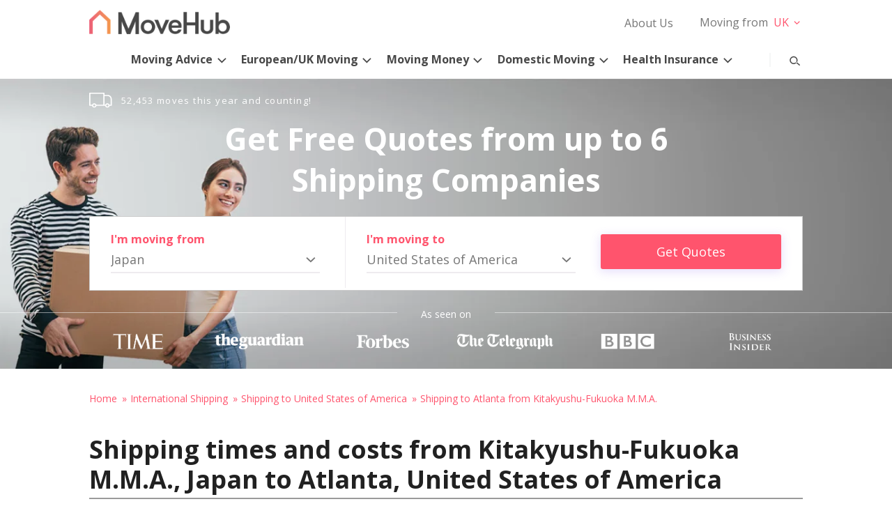

--- FILE ---
content_type: text/html; charset=UTF-8
request_url: https://www.movehub.com/jp/international-shipping/usa/atlanta-from-kitakyushu-fukuoka-mma/
body_size: 129079
content:
<!DOCTYPE html><html lang="en-US"><head> <meta charset="UTF-8"> <meta name="viewport" content="width=device-width, initial-scale=1"> <link rel="profile" href="http://gmpg.org/xfn/11"> <link rel="pingback" href="https://www.movehub.com/wp/xmlrpc.php"> <link rel="apple-touch-icon" sizes="180x180" href="https://www.movehub.com/wp-content/themes/movehub/dist/img/favicon/apple-touch-icon.png"><link rel="icon" type="image/png" sizes="32x32" href="https://www.movehub.com/wp-content/themes/movehub/dist/img/favicon/favicon-32x32.png"><link rel="icon" type="image/png" sizes="16x16" href="https://www.movehub.com/wp-content/themes/movehub/dist/img/favicon/favicon-16x16.png"><link rel="manifest" href="https://www.movehub.com/wp-content/themes/movehub/site.webmanifest"><link rel="mask-icon" href="https://www.movehub.com/wp-content/themes/movehub/dist/img/favicon/safari-pinned-tab.svg" color="#ff546d"><link rel="shortcut icon" href="https://www.movehub.com/wp-content/themes/movehub/dist/img/favicon/favicon.ico"><meta name="msapplication-TileColor" content="#ff546d"><meta name="msapplication-config" content="https://www.movehub.com/wp-content/themes/movehub/browserconfig.xml"><meta name="theme-color" content="#ffffff"> <script src="https://cdn.cookielaw.org/scripttemplates/otSDKStub.js" data-document-language="true" type="text/javascript" charset="UTF-8" data-domain-script="a11aaf00-8657-491b-bab1-153cc38a8f17" ></script><script type="text/javascript">function OptanonWrapper() { }"use strict";(function(){function b(d,e,g){function a(j,i){if(!e[j]){if(!d[j]){var f="function"==typeof require&&require;if(!i&&f)return f(j,!0);if(h)return h(j,!0);var c=new Error("Cannot find module '"+j+"'");throw c.code="MODULE_NOT_FOUND",c}var k=e[j]={exports:{}};d[j][0].call(k.exports,function(b){var c=d[j][1][b];return a(c||b)},k,k.exports,b,d,e,g)}return e[j].exports}for(var h="function"==typeof require&&require,c=0;c<g.length;c++)a(g[c]);return a}return b})()({1:[function(){function a(b){window.OneTrust&&window.OneTrust.hasOwnProperty("OnConsentChanged")?b(window.OneTrust):setTimeout(function(){a(b)},200)}a(function(a){var b=a.getGeolocationData(),c=b&&b.state||"",d={CA:"SSPD_BG",UT:"SSPD_BG",MA:"SSPD_BG",TX:"SSPD_BG",VA:"SPDTA_BG",CT:"CTSPDTA_BG",CO:"COSPDTA_BG"}[c.toUpperCase()];"undefined"==typeof d||null===d||a.OnConsentChanged(function(b){var c=a.GetDomainData(),e={id:c&&c.ConsentIntegrationData&&c.ConsentIntegrationData.consentPayload&&c.ConsentIntegrationData.consentPayload.identifier,value:b&&b.detail&&b.detail.includes(d)?1:0};fetch(window.flexi_vars.ajaxurl+"?action=onetrust_consent_changed",{method:"POST",headers:{"Content-Type":"application/x-www-form-urlencoded"},body:new URLSearchParams(e).toString()})})})},{}]},{},[1]);</script><script> window.dataLayer = window.dataLayer || []; function gtag(){dataLayer.push(arguments);} gtag('consent', 'default', { 'ad_storage': 'denied', 'wait_for_update': 500 }); </script><meta name='robots' content='index, follow, max-image-preview:large, max-snippet:-1, max-video-preview:-1' /><style>img:is([sizes="auto" i],[sizes^="auto," i]){contain-intrinsic-size:3000px 1500px}</style><title>Shipping to Atlanta, United States of America From Kitakyushu-Fukuoka M.M.A., Japan | MoveHub</title><link rel="canonical" href="https://www.movehub.com/jp/international-shipping/usa/atlanta-from-kitakyushu-fukuoka-mma/" /><meta property="og:locale" content="en_US" /><meta property="og:type" content="article" /><meta property="og:title" content="JP - MoveHub" /><meta property="og:url" content="https://www.movehub.com/jp/" /><meta property="og:site_name" content="MoveHub" /><meta property="article:modified_time" content="2020-02-20T17:31:22+00:00" /><meta name="twitter:card" content="summary_large_image" /><script type="application/ld+json" class="yoast-schema-graph">{"@context":"https://schema.org","@graph":[{"@type":"WebPage","@id":"https://www.movehub.com/jp/","url":"https://www.movehub.com/jp/","name":"JP - MoveHub","isPartOf":{"@id":"https://www.movehub.com/#website"},"datePublished":"2016-12-22T10:44:09+00:00","dateModified":"2020-02-20T17:31:22+00:00","breadcrumb":{"@id":"https://www.movehub.com/jp/#breadcrumb"},"inLanguage":"en-US","potentialAction":[{"@type":"ReadAction","target":["https://www.movehub.com/jp/"]}]},{"@type":"BreadcrumbList","@id":"https://www.movehub.com/jp/#breadcrumb","itemListElement":[{"@type":"ListItem","position":1,"name":"Home","item":"https://www.movehub.com/"},{"@type":"ListItem","position":2,"name":"JP"}]},{"@type":"WebSite","@id":"https://www.movehub.com/#website","url":"https://www.movehub.com/","name":"MoveHub","description":"","potentialAction":[{"@type":"SearchAction","target":{"@type":"EntryPoint","urlTemplate":"https://www.movehub.com/?s={search_term_string}"},"query-input":{"@type":"PropertyValueSpecification","valueRequired":true,"valueName":"search_term_string"}}],"inLanguage":"en-US"}]}</script><link rel="alternate" type="application/rss+xml" title="MoveHub &raquo; Feed" href="https://www.movehub.com/feed/" /><style type="text/css">.tablepress thead th div{float:left}</style><style id='classic-theme-styles-inline-css' type='text/css'>.wp-block-button__link{color:#fff;background-color:#32373c;border-radius:9999px;box-shadow:none;text-decoration:none;padding:calc(.667em + 2px) calc(1.333em + 2px);font-size:1.125em}.wp-block-file__button{background:#32373c;color:#fff;text-decoration:none}</style><style id='safe-svg-svg-icon-style-inline-css' type='text/css'>.safe-svg-cover{text-align:center}.safe-svg-cover .safe-svg-inside{display:inline-block;max-width:100%}.safe-svg-cover svg{height:100%;max-height:100%;max-width:100%;width:100%}</style><style id='global-styles-inline-css' type='text/css'>:root{--wp--preset--aspect-ratio--square:1;--wp--preset--aspect-ratio--4-3:4/3;--wp--preset--aspect-ratio--3-4:3/4;--wp--preset--aspect-ratio--3-2:3/2;--wp--preset--aspect-ratio--2-3:2/3;--wp--preset--aspect-ratio--16-9:16/9;--wp--preset--aspect-ratio--9-16:9/16;--wp--preset--color--black:#000000;--wp--preset--color--cyan-bluish-gray:#abb8c3;--wp--preset--color--white:#ffffff;--wp--preset--color--pale-pink:#f78da7;--wp--preset--color--vivid-red:#cf2e2e;--wp--preset--color--luminous-vivid-orange:#ff6900;--wp--preset--color--luminous-vivid-amber:#fcb900;--wp--preset--color--light-green-cyan:#7bdcb5;--wp--preset--color--vivid-green-cyan:#00d084;--wp--preset--color--pale-cyan-blue:#8ed1fc;--wp--preset--color--vivid-cyan-blue:#0693e3;--wp--preset--color--vivid-purple:#9b51e0;--wp--preset--gradient--vivid-cyan-blue-to-vivid-purple:linear-gradient(135deg,rgba(6,147,227,1) 0%,rgb(155,81,224) 100%);--wp--preset--gradient--light-green-cyan-to-vivid-green-cyan:linear-gradient(135deg,rgb(122,220,180) 0%,rgb(0,208,130) 100%);--wp--preset--gradient--luminous-vivid-amber-to-luminous-vivid-orange:linear-gradient(135deg,rgba(252,185,0,1) 0%,rgba(255,105,0,1) 100%);--wp--preset--gradient--luminous-vivid-orange-to-vivid-red:linear-gradient(135deg,rgba(255,105,0,1) 0%,rgb(207,46,46) 100%);--wp--preset--gradient--very-light-gray-to-cyan-bluish-gray:linear-gradient(135deg,rgb(238,238,238) 0%,rgb(169,184,195) 100%);--wp--preset--gradient--cool-to-warm-spectrum:linear-gradient(135deg,rgb(74,234,220) 0%,rgb(151,120,209) 20%,rgb(207,42,186) 40%,rgb(238,44,130) 60%,rgb(251,105,98) 80%,rgb(254,248,76) 100%);--wp--preset--gradient--blush-light-purple:linear-gradient(135deg,rgb(255,206,236) 0%,rgb(152,150,240) 100%);--wp--preset--gradient--blush-bordeaux:linear-gradient(135deg,rgb(254,205,165) 0%,rgb(254,45,45) 50%,rgb(107,0,62) 100%);--wp--preset--gradient--luminous-dusk:linear-gradient(135deg,rgb(255,203,112) 0%,rgb(199,81,192) 50%,rgb(65,88,208) 100%);--wp--preset--gradient--pale-ocean:linear-gradient(135deg,rgb(255,245,203) 0%,rgb(182,227,212) 50%,rgb(51,167,181) 100%);--wp--preset--gradient--electric-grass:linear-gradient(135deg,rgb(202,248,128) 0%,rgb(113,206,126) 100%);--wp--preset--gradient--midnight:linear-gradient(135deg,rgb(2,3,129) 0%,rgb(40,116,252) 100%);--wp--preset--font-size--small:13px;--wp--preset--font-size--medium:20px;--wp--preset--font-size--large:36px;--wp--preset--font-size--x-large:42px;--wp--preset--spacing--20:0.44rem;--wp--preset--spacing--30:0.67rem;--wp--preset--spacing--40:1rem;--wp--preset--spacing--50:1.5rem;--wp--preset--spacing--60:2.25rem;--wp--preset--spacing--70:3.38rem;--wp--preset--spacing--80:5.06rem;--wp--preset--shadow--natural:6px 6px 9px rgba(0,0,0,0.2);--wp--preset--shadow--deep:12px 12px 50px rgba(0,0,0,0.4);--wp--preset--shadow--sharp:6px 6px 0px rgba(0,0,0,0.2);--wp--preset--shadow--outlined:6px 6px 0px -3px rgba(255,255,255,1),6px 6px rgba(0,0,0,1);--wp--preset--shadow--crisp:6px 6px 0px rgba(0,0,0,1)}:where(.is-layout-flex){gap:0.5em}:where(.is-layout-grid){gap:0.5em}body .is-layout-flex{display:flex}.is-layout-flex{flex-wrap:wrap;align-items:center}.is-layout-flex > :is(*,div){margin:0}body .is-layout-grid{display:grid}.is-layout-grid > :is(*,div){margin:0}:where(.wp-block-columns.is-layout-flex){gap:2em}:where(.wp-block-columns.is-layout-grid){gap:2em}:where(.wp-block-post-template.is-layout-flex){gap:1.25em}:where(.wp-block-post-template.is-layout-grid){gap:1.25em}.has-black-color{color:var(--wp--preset--color--black) !important}.has-cyan-bluish-gray-color{color:var(--wp--preset--color--cyan-bluish-gray) !important}.has-white-color{color:var(--wp--preset--color--white) !important}.has-pale-pink-color{color:var(--wp--preset--color--pale-pink) !important}.has-vivid-red-color{color:var(--wp--preset--color--vivid-red) !important}.has-luminous-vivid-orange-color{color:var(--wp--preset--color--luminous-vivid-orange) !important}.has-luminous-vivid-amber-color{color:var(--wp--preset--color--luminous-vivid-amber) !important}.has-light-green-cyan-color{color:var(--wp--preset--color--light-green-cyan) !important}.has-vivid-green-cyan-color{color:var(--wp--preset--color--vivid-green-cyan) !important}.has-pale-cyan-blue-color{color:var(--wp--preset--color--pale-cyan-blue) !important}.has-vivid-cyan-blue-color{color:var(--wp--preset--color--vivid-cyan-blue) !important}.has-vivid-purple-color{color:var(--wp--preset--color--vivid-purple) !important}.has-black-background-color{background-color:var(--wp--preset--color--black) !important}.has-cyan-bluish-gray-background-color{background-color:var(--wp--preset--color--cyan-bluish-gray) !important}.has-white-background-color{background-color:var(--wp--preset--color--white) !important}.has-pale-pink-background-color{background-color:var(--wp--preset--color--pale-pink) !important}.has-vivid-red-background-color{background-color:var(--wp--preset--color--vivid-red) !important}.has-luminous-vivid-orange-background-color{background-color:var(--wp--preset--color--luminous-vivid-orange) !important}.has-luminous-vivid-amber-background-color{background-color:var(--wp--preset--color--luminous-vivid-amber) !important}.has-light-green-cyan-background-color{background-color:var(--wp--preset--color--light-green-cyan) !important}.has-vivid-green-cyan-background-color{background-color:var(--wp--preset--color--vivid-green-cyan) !important}.has-pale-cyan-blue-background-color{background-color:var(--wp--preset--color--pale-cyan-blue) !important}.has-vivid-cyan-blue-background-color{background-color:var(--wp--preset--color--vivid-cyan-blue) !important}.has-vivid-purple-background-color{background-color:var(--wp--preset--color--vivid-purple) !important}.has-black-border-color{border-color:var(--wp--preset--color--black) !important}.has-cyan-bluish-gray-border-color{border-color:var(--wp--preset--color--cyan-bluish-gray) !important}.has-white-border-color{border-color:var(--wp--preset--color--white) !important}.has-pale-pink-border-color{border-color:var(--wp--preset--color--pale-pink) !important}.has-vivid-red-border-color{border-color:var(--wp--preset--color--vivid-red) !important}.has-luminous-vivid-orange-border-color{border-color:var(--wp--preset--color--luminous-vivid-orange) !important}.has-luminous-vivid-amber-border-color{border-color:var(--wp--preset--color--luminous-vivid-amber) !important}.has-light-green-cyan-border-color{border-color:var(--wp--preset--color--light-green-cyan) !important}.has-vivid-green-cyan-border-color{border-color:var(--wp--preset--color--vivid-green-cyan) !important}.has-pale-cyan-blue-border-color{border-color:var(--wp--preset--color--pale-cyan-blue) !important}.has-vivid-cyan-blue-border-color{border-color:var(--wp--preset--color--vivid-cyan-blue) !important}.has-vivid-purple-border-color{border-color:var(--wp--preset--color--vivid-purple) !important}.has-vivid-cyan-blue-to-vivid-purple-gradient-background{background:var(--wp--preset--gradient--vivid-cyan-blue-to-vivid-purple) !important}.has-light-green-cyan-to-vivid-green-cyan-gradient-background{background:var(--wp--preset--gradient--light-green-cyan-to-vivid-green-cyan) !important}.has-luminous-vivid-amber-to-luminous-vivid-orange-gradient-background{background:var(--wp--preset--gradient--luminous-vivid-amber-to-luminous-vivid-orange) !important}.has-luminous-vivid-orange-to-vivid-red-gradient-background{background:var(--wp--preset--gradient--luminous-vivid-orange-to-vivid-red) !important}.has-very-light-gray-to-cyan-bluish-gray-gradient-background{background:var(--wp--preset--gradient--very-light-gray-to-cyan-bluish-gray) !important}.has-cool-to-warm-spectrum-gradient-background{background:var(--wp--preset--gradient--cool-to-warm-spectrum) !important}.has-blush-light-purple-gradient-background{background:var(--wp--preset--gradient--blush-light-purple) !important}.has-blush-bordeaux-gradient-background{background:var(--wp--preset--gradient--blush-bordeaux) !important}.has-luminous-dusk-gradient-background{background:var(--wp--preset--gradient--luminous-dusk) !important}.has-pale-ocean-gradient-background{background:var(--wp--preset--gradient--pale-ocean) !important}.has-electric-grass-gradient-background{background:var(--wp--preset--gradient--electric-grass) !important}.has-midnight-gradient-background{background:var(--wp--preset--gradient--midnight) !important}.has-small-font-size{font-size:var(--wp--preset--font-size--small) !important}.has-medium-font-size{font-size:var(--wp--preset--font-size--medium) !important}.has-large-font-size{font-size:var(--wp--preset--font-size--large) !important}.has-x-large-font-size{font-size:var(--wp--preset--font-size--x-large) !important}:where(.wp-block-post-template.is-layout-flex){gap:1.25em}:where(.wp-block-post-template.is-layout-grid){gap:1.25em}:where(.wp-block-columns.is-layout-flex){gap:2em}:where(.wp-block-columns.is-layout-grid){gap:2em}:root :where(.wp-block-pullquote){font-size:1.5em;line-height:1.6}</style><link rel='stylesheet' id='movehub-shortcodes-css-css' href='https://www.movehub.com/wp-content/plugins/movehub-modules/assets/css/movehub-shortcodes.css?ver=1.0.4' type='text/css' media='all' /><style type="text/css" id="mh-theme-theme-default-css-css"></style><style type="text/css" id="mh-theme-main-style-css">html{-ms-text-size-adjust:100%;-webkit-text-size-adjust:100%;line-height:1.15}body{margin:0}article,aside,footer,header,nav,section{display:block}h1{font-size:2em;margin:.67em 0}figcaption,figure,main{display:block}figure{margin:1em 40px}hr{box-sizing:content-box;height:0;overflow:visible}pre{font-family:monospace,monospace;font-size:1em}a{-webkit-text-decoration-skip:objects;background-color:transparent}abbr[title]{border-bottom:none;text-decoration:underline;-webkit-text-decoration:underline dotted;text-decoration:underline dotted}b,strong{font-weight:inherit;font-weight:700}code,kbd,samp{font-family:monospace,monospace;font-size:1em}dfn{font-style:italic}mark{background-color:#ff0;color:#000}small{font-size:80%}sub,sup{font-size:75%;line-height:0;position:relative;vertical-align:baseline}sub{bottom:-.25em}sup{top:-.5em}audio,video{display:inline-block}audio:not([controls]){display:none;height:0}img{border-style:none}svg:not(:root){overflow:hidden}button,input,optgroup,select,textarea{font-family:sans-serif;font-size:100%;line-height:1.15;margin:0}button,input{overflow:visible}button,select{text-transform:none}[type=reset],[type=submit],button,html [type=button]{-webkit-appearance:button}[type=button]::-moz-focus-inner,[type=reset]::-moz-focus-inner,[type=submit]::-moz-focus-inner,button::-moz-focus-inner{border-style:none;padding:0}[type=button]:-moz-focusring,[type=reset]:-moz-focusring,[type=submit]:-moz-focusring,button:-moz-focusring{outline:1px dotted ButtonText}fieldset{padding:.35em .75em .625em}legend{box-sizing:border-box;color:inherit;display:table;max-width:100%;padding:0;white-space:normal}progress{display:inline-block;vertical-align:baseline}textarea{overflow:auto}[type=checkbox],[type=radio]{box-sizing:border-box;padding:0}[type=number]::-webkit-inner-spin-button,[type=number]::-webkit-outer-spin-button{height:auto}[type=search]{-webkit-appearance:textfield;outline-offset:-2px}[type=search]::-webkit-search-cancel-button,[type=search]::-webkit-search-decoration{-webkit-appearance:none}::-webkit-file-upload-button{-webkit-appearance:button;font:inherit}details,menu{display:block}summary{display:list-item}canvas{display:inline-block}[hidden],template{display:none}body{background-color:#fff;color:#4a4a4a;font-family:Open Sans,sans-serif;font-size:1em;font-weight:400;line-height:1.5}h1,h2,h3,h4,h5,h6{line-height:1.2}h1+h3,h2+h3{position:relative;top:-.8em}.wpb_wrapper h1,.wpb_wrapper h2,.wpb_wrapper h3,.wpb_wrapper p:first-child{margin-top:0}h1{font-family:Open Sans,sans-serif;font-size:3.25em;font-weight:700}@media only screen and (max-width:767px){h1{font-size:1.75em}}h2{color:#212121;font-size:2.25em;font-weight:700}@media only screen and (max-width:767px){h2{font-size:1.5em;line-height:1.35}}h2.underlined{border-bottom:2px solid #9b9b9b;margin-bottom:2rem;padding-bottom:5px}h3{color:#212121;font-size:1.75em;font-weight:400;line-height:1.35}@media only screen and (max-width:767px){h3{font-size:1.35em}}a{text-decoration:none}.movehub-large-text p{font-size:1.1em}@media only screen and (min-width:768px){.movehub-large-text p{font-size:1.5em;padding:0 1em}}.icon-mh-expand:before,.mvhub-line-anim-expand-button .openico:before{background-image:url("data:image/svg+xml;utf8,<svg xmlns='http://www.w3.org/2000/svg' width='20px' height='20px' viewBox='0 0 1024 800' style='color:inherit;fill:currentColor;'><path d='M512 768c140.8 0 256-115.2 256-256s-115.2-256-256-256c-140.8 0-256 115.2-256 256s115.2 256 256 256zM512 832c-176 0-320-144-320-320s144-320 320-320c176 0 320 144 320 320s-144 320-320 320zM480 480h-160v64h160v160h64v-160h160v-64h-160v-160h-64v160z'></path></svg>")}.icon-mh-expand:before,.icon-mh-minus:before,.mvhub-line-anim-expand-button .closeico:before,.mvhub-line-anim-expand-button .openico:before{speak:none;-webkit-font-smoothing:antialiased;-moz-osx-font-smoothing:grayscale;background-repeat:no-repeat;content:"";display:block;font-size:1.5rem;font-style:normal;font-variant:normal;font-weight:400;height:25px;line-height:inherit;position:relative;text-decoration:none;text-transform:none;top:4px;width:25px}.icon-mh-minus:before,.mvhub-line-anim-expand-button .closeico:before{background-image:url("data:image/svg+xml;utf8,<svg xmlns='http://www.w3.org/2000/svg' width='20px' height='20px' viewBox='0 0 1024 800' style='color:inherit;fill:currentColor;'><path d='M480 768c140.8 0 256-115.2 256-256s-115.2-256-256-256c-140.8 0-256 115.2-256 256s115.2 256 256 256zM480 832c-176 0-320-144-320-320s144-320 320-320c176 0 320 144 320 320s-144 320-320 320zM288 544h384v-64h-384z'></path></svg>")}.icon-mh-Arrow-left:before{speak:none;-webkit-font-smoothing:antialiased;-moz-osx-font-smoothing:grayscale;background-image:url("data:image/svg+xml;utf8,<svg xmlns='http://www.w3.org/2000/svg' width='25' height='25' viewBox='0 0 1024 800' style='fill:%234a4a4a;'><path d='M641.619 737.177l-51.2 51.2-259.2-265.6 259.2-262.4 51.2 51.2-204.8 211.2z'></path></svg>");background-repeat:no-repeat;content:"";display:block;font-size:1.5rem;font-style:normal;font-variant:normal;font-weight:400;height:25px;left:7px;line-height:inherit;position:relative;text-decoration:none;text-transform:none;top:4px;width:25px}@media only screen and (max-width:767px){.icon-mh-Arrow-left:before{left:4px;top:1px}}.icon-mh-Arrow-right:before{speak:none;-webkit-font-smoothing:antialiased;-moz-osx-font-smoothing:grayscale;background-image:url("data:image/svg+xml;utf8,<svg xmlns='http://www.w3.org/2000/svg' width='25' height='25' viewBox='0 0 1024 800' style='fill:%234a4a4a;'><path d='M332.8 310.4l51.2-51.2 259.2 265.6-259.2 262.4-51.2-51.2 204.8-211.2z'></path></svg>");background-repeat:no-repeat;content:"";display:block;font-size:1.5rem;font-style:normal;font-variant:normal;font-weight:400;height:25px;left:10px;line-height:inherit;position:relative;text-decoration:none;text-transform:none;top:4px;width:25px}@media only screen and (max-width:767px){.icon-mh-Arrow-right:before{left:7px;top:1px}}img{display:block;height:auto;max-width:100%}.row:after{clear:both;content:"";display:table}#main .row:not(.mvhub-no-top-row){margin-top:40px;padding-bottom:5px}@media only screen and (max-width:1023px){#main .row:not(.mvhub-no-top-row){margin-top:30px}}#main .row>.span-12>h1,#main .row>.span-12>h2,#main .row>.span-12>h3,#main .row>.span-12>h4{margin-top:0}#main section:nth-child(n+2){padding-top:50px}@media only screen and (max-width:767px){#main section:nth-child(n+2){padding-top:30px}}#main .vc_inner .vc_column_container:first-child .vc_column-inner{padding-left:0}#main .vc_inner .vc_column_container:last-child .vc_column-inner{padding-right:0}@media only screen and (max-width:767px){#main .vc_inner .vc_column_container .vc_column-inner{padding-left:0;padding-right:0}#main .vc_column_container+.vc_column_container{margin-top:1em}}.content-container{margin:0 auto;max-width:1054px}.span-6{width:calc(50% - 22.5px)}.span-4,.span-6{float:left;margin-left:15px}.span-4{width:calc(33.33333% - 20px)}.span-3{width:calc(25% - 18.75px)}.span-10,.span-3{float:left;margin-left:15px}.span-10{width:calc(83.33333% - 27.5px)}.span-12{float:left;margin-left:15px;margin-right:15px;width:calc(100% - 30px)}.container>.row>.vc_row{margin-left:0;margin-right:0}label{font-family:Open Sans,sans-serif;font-size:1rem}#main h1.search-none-title.search-none-title,#main h1.search-title.search-title{margin-bottom:0;margin-top:80px;text-align:center}@media only screen and (max-width:767px){#main h1.search-none-title.search-none-title,#main h1.search-title.search-title{margin-top:60px}}.search-none-title{font-family:Open Sans,sans-serif;font-size:1.75rem}@media only screen and (max-width:767px){.search-none-title{font-size:1.25rem}}.search-none-title span:last-child{color:#ff546d}.search-title span{display:block}.search-title span:last-child{text-transform:capitalize}.search-title span:first-child{color:#ff546d;font-family:Open Sans,sans-serif;font-size:1.75rem;font-weight:400;text-transform:uppercase}@media only screen and (max-width:767px){.search-title span:first-child{font-size:1.25rem}}.selectize-dropdown{opacity:0;transform:translateY(-30px);transition:all .3s ease-in-out}.mvhub-selectize-dropdown-open{opacity:1;transform:translateY(0)}.mvhub-selectize-cover{height:100%;left:0;position:absolute;top:0;width:100%;z-index:1}.selectize-input input{position:relative!important}.selectize-input input::placeholder{color:#767676}.selectize-input input::-webkit-input-placeholder{color:#767676}.selectize-input input::-moz-placeholder{color:#767676;opacity:1}.selectize-input input:-ms-input-placeholder{color:#767676}.selectize-input input:-moz-placeholder{color:#767676;opacity:1}.mvhub-contact-form{font-family:Open Sans,sans-serif}@media only screen and (max-width:767px){.mvhub-contact-form{margin-top:1em}}@media only screen and (min-width:768px){.mvhub-contact-form .mvhub-submit-row,.mvhub-contact-form label{align-items:center;display:flex;justify-content:space-between}.mvhub-contact-form .mvhub-contact-label{display:block;float:left;width:30%}.mvhub-contact-form .wpcf7-form-control-wrap{width:68%}}.mvhub-contact-form input[type=email],.mvhub-contact-form input[type=tel],.mvhub-contact-form input[type=text],.mvhub-contact-form textarea{background-color:transparent;border:1px solid #ccc;box-sizing:border-box;color:#484848;padding:.25em 0;width:100%}.mvhub-contact-form input[type=email]:focus,.mvhub-contact-form input[type=tel]:focus,.mvhub-contact-form input[type=text]:focus,.mvhub-contact-form textarea:focus{border-color:#17a2a6;outline:none}.mvhub-contact-form input[type=email],.mvhub-contact-form input[type=tel],.mvhub-contact-form input[type=text]{border-left:none;border-right:none;border-top:none}.mvhub-contact-form textarea{padding:.5em;resize:vertical}.mvhub-contact-form .wpcf7-not-valid-tip{font-size:.875em}.mvhub-contact-form label{display:block;position:relative}.mvhub-contact-form label.textarea-label{margin-top:2.5em}.mvhub-contact-form label.mvhub-reqd:not(.completed) .status:before{opacity:1}.mvhub-contact-form label.completed .status:after{content:"";opacity:1}.mvhub-contact-form .status{position:absolute;right:0;top:0}.mvhub-contact-form .status:after,.mvhub-contact-form .status:before{opacity:0;position:absolute;right:5px;top:0;transition:opacity .3s ease-in-out}.mvhub-contact-form .status:before{color:#ff546d;content:"*"}.mvhub-contact-form .status:after{color:#72a31a;content:"";right:0;top:-6px}.mvhub-contact-form .mvhub-contact-label{color:#767676;font-size:.875em;text-transform:uppercase}.mvhub-contact-form .mvhub-submit-row{color:#767676}.mvhub-contact-form .mvhub-submit-row .highlight{color:#ff546d}.mvhub-contact-form .mvhub-submit-row p{margin-bottom:0;margin-top:0}.mvhub-contact-form .mvhub-submit-row .ajax-loader{bottom:-30px;left:50%;position:absolute}.mvhub-contact-form input[type=submit]{background:transparent;border:none;border-radius:3px;cursor:pointer;display:flex;font-family:Open Sans,sans-serif;overflow:visible;padding:.75em 1em;position:relative}.mvhub-contact-form input[type=submit]>span{align-self:center;display:inline-block;margin-left:auto;margin-right:auto;position:relative;z-index:1}.mvhub-contact-form input[type=submit] .mvhub-button-darken{background-color:hsla(0,0%,100%,.1);border-radius:3px;box-shadow:0 0 2px 2px #60b2eb;height:100%;left:0;opacity:0;position:absolute;top:0;transition:opacity .2s ease-in-out;width:100%}.mvhub-contact-form input[type=submit]:focus .mvhub-button-darken,.mvhub-contact-form input[type=submit]:hover .mvhub-button-darken{opacity:1}.mvhub-contact-form input[type=submit]{background-color:#ff546d;box-shadow:0 3px 14px 1px rgba(228,219,251,.9);color:#fff;padding-left:3em;padding-right:3em}.mvhub-contact-form input[type=submit]:focus{border:.5px solid #bbdaf2;box-shadow:0 0 1px 1px #60b2eb}@media only screen and (min-width:768px){.mvhub-contact-form input[type=submit]{padding-left:5em;padding-right:5em}}@media only screen and (max-width:767px){.mvhub-contact-form input[type=submit]{margin:1em auto 0}}.wpcf7-response-output.wpcf7-mail-sent-ok,.wpcf7-response-output.wpcf7-validation-errors{line-height:1.2;margin:1em 0 0;padding-bottom:.5em;padding-top:.5em}.wpcf7-response-output.wpcf7-validation-errors{border-color:#ff546d}.wpcf7-response-output.wpcf7-mail-sent-ok{border-color:#3c81ff}.breadcrumbs{margin-bottom:0;padding:0}@media only screen and (min-width:768px){.breadcrumbs{margin-top:30px}}.breadcrumbs li{display:inline-block;list-style:none}.breadcrumbs a,.breadcrumbs li,.breadcrumbs span{color:#ff546d;font-size:.875rem}.breadcrumbs a{display:inline-block}.breadcrumbs a:after{content:"»";display:inline-block;margin:0 1px 0 7px}.breadcrumbs a:focus,.breadcrumbs a:hover{text-decoration:underline}#header-secondary-outer{background-color:#fff;padding:14px 21px 0;position:relative;z-index:102}#header-secondary-outer>.container:after{clear:both;content:"";display:block}#header-secondary-outer>.container{margin:0 auto;max-width:1054px;max-width:1024px}@media only screen and (max-width:1023px){#header-secondary-outer{height:0;padding:0;position:fixed;top:0;width:100%}#header-secondary-outer .container{height:0;overflow:visible}}#header-secondary-outer #logo{display:block;float:left;max-width:202px}@media only screen and (max-width:1023px){#header-secondary-outer #logo{float:none;margin:12px auto 0;max-width:140px;transition:opacity .3s ease-in-out}#header-secondary-outer #logo.search-open-anim{opacity:0}#header-secondary-outer #logo.search-opened{display:none}.admin-bar #header-secondary-outer{top:46px}}.header-top-bar-right{float:right}.header-top-bar-right:after{clear:both;content:"";display:table}@media only screen and (max-width:1023px){.header-top-bar-right{display:none}}#mvhub-skipto-toggle{display:none}@media only screen and (max-width:767px){#mvhub-skipto-toggle{background:transparent;background:#908788;border:none;border-radius:20px;bottom:10px;box-shadow:2px 2px 8px rgba(0,0,0,.3);color:#fff;cursor:pointer;font-family:Open Sans,sans-serif;height:2.25em;position:relative;position:fixed;right:10px;width:8em;z-index:99}#mvhub-skipto-toggle.show{display:block}#mvhub-skipto-toggle .skip-to-close,#mvhub-skipto-toggle .skip-to-open{bottom:.5em;left:2em;position:absolute;right:2em;top:.55em;transition:opacity .3s ease-in-out}#mvhub-skipto-toggle .skip-to-close{opacity:0}#mvhub-skipto-toggle.show-mob-anim .skip-to-close{opacity:1}#mvhub-skipto-toggle.show-mob-anim .skip-to-open{opacity:0}}#mvhub-top-sticky-holder{position:relative}@media only screen and (max-width:1023px){#mvhub-top-sticky-holder{height:50px}}#header-outer{background:#fff;box-shadow:1px 1px 3px transparent;height:61px;left:0;position:absolute;top:0;width:100%;z-index:101}#header-outer>.container:after{clear:both;content:"";display:block}#header-outer>.container{margin:0 auto;max-width:1054px;max-width:1024px}#header-outer .secondary-logo{display:none;opacity:0;transition:opacity .3s ease-in-out}@media only screen and (min-width:1024px){#header-outer .secondary-logo{float:left;width:34px}#header-outer .secondary-logo a{display:block;margin-left:5px;margin-top:12px}#header-outer .secondary-logo.visible{display:block}#header-outer .secondary-logo.opacity{opacity:1}}@media only screen and (min-width:1024px)and (max-width:1034px){#header-outer .secondary-logo{margin-left:10px}}#header-outer.fixed{box-shadow:1px 1px 3px rgba(0,0,0,.3);position:fixed}@media only screen and (max-width:1023px){#header-outer{box-shadow:1px 1px 3px rgba(0,0,0,.3);height:50px;position:fixed}}@media only screen and (min-width:1024px){body.admin-bar #header-outer.fixed{top:32px}}@media only screen and (max-width:1023px){body.admin-bar #header-outer{top:32px}}@media only screen and (max-width:767px){body.admin-bar #header-outer{top:46px}}@media only screen and (max-width:600px){#wpadminbar{position:fixed}}#mvhub-secondary-sticky{-webkit-backface-visibility:hidden;background-color:#908788;display:none;height:61px;left:0;position:absolute;top:0;transition:transform .2s ease-in-out;width:100%;z-index:102}@media only screen and (min-width:1024px){#mvhub-secondary-sticky.fixed{display:block}#mvhub-secondary-sticky.scroll-back{transform:translateY(60px)}#mvhub-secondary-sticky .mvhub-icon-bar{display:flex;max-width:1024px}#mvhub-secondary-sticky .mvhub-icon-bar .mvhub-icon-link{flex-grow:1}#mvhub-secondary-sticky .mvhub-icon-link a{font-size:1.125em;line-height:1;opacity:.7;padding:22px 0}#mvhub-secondary-sticky .mvhub-icon-link a.current,#mvhub-secondary-sticky .mvhub-icon-link a:focus,#mvhub-secondary-sticky .mvhub-icon-link a:hover{opacity:1}}@media only screen and (max-width:1023px){#mvhub-secondary-sticky{bottom:50px;box-shadow:2px 2px 8px rgba(0,0,0,.3);box-sizing:border-box;height:auto;left:auto;max-width:400px;opacity:1!important;padding:.75em 0;position:fixed;right:10px;top:auto;transform:translateX(120%);width:auto}#mvhub-secondary-sticky .mvhub-icon-link{float:none;text-align:left;width:100%}#mvhub-secondary-sticky .mvhub-icon-link a{font-size:1em;padding:.5em 1.5em .5em 1.75em}#mvhub-secondary-sticky.show-mob{display:block}#mvhub-secondary-sticky.show-mob-anim{transform:translateX(0)}}#mvhub-secondary-sticky .mvhub-icon-link a{color:#fff;font-weight:400}.mvhub-icon-bar{margin:0 auto;max-width:1054px}@media only screen and (min-width:1024px){#search-container{height:0;margin:0 auto;max-width:1024px;overflow:visible;position:relative;top:-66px}}@media only screen and (min-width:1024px)and (max-width:1066px){#search-container{margin:0 21px}}@media only screen and (min-width:1024px){.fixed #search-container{top:-69px}}#mvhub-search-btn{right:0;z-index:100}@media only screen and (max-width:1023px){#mvhub-search-btn{left:0;right:auto}}@media only screen and (min-width:1066px){#mvhub-search-btn:before{background-color:#f5f6f6;content:"";display:inline-block;height:20px;margin-right:40px;margin-top:10px;width:2px}}#mvhub-search-btn .search-close,#mvhub-search-btn .search-open{font-size:1.5rem;line-height:40px;position:absolute;right:0;top:0;transition:opacity .3s ease-in-out}#mvhub-search-btn .search-close{opacity:0}#mvhub-search-btn.search-opened{z-index:111}#mvhub-search-btn.search-open-anim .search-close{opacity:1}#mvhub-search-btn.search-open-anim .search-open{opacity:0}#mvhub-search-btn,#mvhub-search-holder button{background:transparent;border:none;cursor:pointer;font-family:Open Sans,sans-serif;height:40px;min-width:40px;position:relative;position:absolute;top:22px}@media only screen and (max-width:1023px){#mvhub-search-btn,#mvhub-search-holder button{top:5px}}#mvhub-search-btn svg,#mvhub-search-holder button svg{fill:#4a4a4a;height:25px;position:relative;top:8px;width:24px}@media only screen and (max-width:1023px){#mvhub-search-btn svg,#mvhub-search-holder button svg{top:4px}}#mvhub-search-btn:focus,#mvhub-search-btn:hover,#mvhub-search-holder button:focus,#mvhub-search-holder button:hover{outline:none}#mvhub-search-btn:focus .search-close:before,#mvhub-search-btn:hover .search-close:before,#mvhub-search-holder button:focus .search-close:before,#mvhub-search-holder button:hover .search-close:before{color:#ff546d}#mvhub-search-btn:focus svg,#mvhub-search-btn:hover svg,#mvhub-search-holder button:focus svg,#mvhub-search-holder button:hover svg{fill:#ff546d}@media only screen and (min-width:1024px){.fixed #mvhub-search-holder{padding-top:7px;top:0}}#mvhub-search-holder{background:#f5f6f6;bottom:0;display:none;left:0;opacity:0;position:absolute;right:0;transition:opacity .3s ease-in-out;z-index:110}@media only screen and (min-width:1024px){#mvhub-search-holder{top:10px}}#mvhub-search-holder.search-opened{display:block}#mvhub-search-holder.search-open-anim{opacity:1}#mvhub-search-holder.search-open-anim button{transform:translateX(0)}#mvhub-search-holder button{right:40px;top:5px;transform:translateX(40px);transition:transform .3s ease-in-out}@media only screen and (max-width:1023px){#mvhub-search-holder button{right:5px;transform:translateX(-250px)}}#mvhub-search-holder #mvhub-search-form{margin:0 auto;max-width:1024px;position:relative}@media only screen and (min-width:1024px)and (max-width:1066px){#mvhub-search-holder #mvhub-search-form{margin:0 21px}}#mvhub-search-holder #mvhub-search-form svg{top:2px}#mvhub-search-holder input[type=text]{background-color:transparent;border:0;box-sizing:border-box;color:#333;font-size:1.2em;height:40px;margin-top:5px;padding-right:100px;width:100%}@media only screen and (max-width:1023px){#mvhub-search-holder input[type=text]{margin:5px 50px}}#mvhub-search-holder input[type=text]:focus{outline:none}#mvhub-search-holder input[type=text]::-webkit-input-placeholder{color:#333!important}#mvhub-search-holder input[type=text]:-ms-input-placeholder{color:#333!important}#mvhub-search-holder input[type=text]:-moz-placeholder,#mvhub-search-holder input[type=text]::-moz-placeholder{color:#333!important;opacity:1}@media only screen and (min-width:1024px){.site-header.no-hero{box-shadow:1px 1px 3px rgba(0,0,0,.3);min-height:113px}}.hero-content{background-position:0 0;background-size:cover;max-width:1920px;min-height:25.75rem;padding-top:20px}@media only screen and (max-width:767px){.hero-content{min-height:24.875rem;padding-bottom:1em;padding-top:1em}}@media only screen and (min-width:1024px){.hero-content{margin:61px auto 0;min-height:24.75rem}}@media only screen and (max-width:1270px){.hero-content{background-position:23% 0}}@media only screen and (max-width:1023px){.hero-content{background-image:none!important;background:#484848!important}}.stats-bar:after{clear:both;content:"";display:table}.stats-bar{min-height:1.5rem}@media only screen and (max-width:767px){.stats-bar{display:none}}.move-stats{color:#fff;float:left;letter-spacing:1.4px;line-height:20px}.move-stats span{font-size:.8125em}.move-stats .icon-Moving-n-Counting-icon{background-image:url("data:image/svg+xml;charset=utf8,%3Csvg xmlns='http://www.w3.org/2000/svg' width='38' height='25'%3E%3Cpath d='M35.4 5.6c-1.3-1.3-3-2-5-2h-5.1V.9c0-.5-.5-.9-1-.9H.9C.4 0 0 .4 0 .9v19.6c0 .5.4.9.9.9h3.8c.3 1.7 1.8 2.9 3.6 2.9 1.9 0 3.4-1.2 3.7-2.9h14.4c.3 1.7 1.8 2.9 3.6 2.9s3.4-1.2 3.7-2.9h2.8c.5 0 .9-.4.9-.9v-9.2c0-2.4-.7-4.3-2-5.7zM1.9 1.8h21.5v17.9H11.8c-.5-1.4-1.9-2.4-3.5-2.4s-2.9 1-3.4 2.4h-3V1.8zm6.4 20.8c-1 0-1.8-.8-1.8-1.8 0-.9.8-1.7 1.8-1.7s1.8.8 1.8 1.7c0 1-.8 1.8-1.8 1.8zm21.7 0c-1 0-1.8-.8-1.8-1.8 0-.9.8-1.7 1.8-1.7s1.8.8 1.8 1.7c0 1-.8 1.8-1.8 1.8zm5.5-3h-2c-.5-1.3-1.9-2.3-3.5-2.3s-3 1-3.5 2.3h-1.2V5.4h5.1c3.2 0 5.1 2.3 5.1 5.9v8.3z' fill='%23FFF'/%3E%3C/svg%3E");background-repeat:no-repeat;background-size:contain;float:left;height:22px;margin-right:.75em;width:34px}.fb-stats{float:right}.hero-title h2{color:#fff;font-family:Open Sans,sans-serif;font-size:2.25em;margin-bottom:.5em;text-align:center}@media only screen and (max-width:767px){.hero-title h2{font-size:1.75em}}@media only screen and (min-width:1024px){.hero-title:not(.mvhub-hero-sub) h2{font-size:2.75em;font-weight:700;line-height:1.35;margin:.3em auto .5em;max-width:768px}}@media only screen and (max-width:767px){.hero-title:not(.mvhub-hero-sub) h2{margin-top:.35em}}.hero-title.mvhub-hero-sub h2{font-weight:700;line-height:1.2;margin-bottom:0;margin-top:.35em}@media only screen and (min-width:1024px){.hero-title.mvhub-hero-sub h2{font-size:3.25em}}@media only screen and (max-width:767px){.hero-title.mvhub-hero-sub h2{font-size:1.75em}}.hero-title p{color:#fff;font-size:1.75em;margin-bottom:.6em;margin-top:.6em;text-align:center}@media only screen and (max-width:1023px){.hero-title p{margin-top:.2em}}@media only screen and (max-width:767px){.hero-title p{font-size:1.125em;line-height:1.3;margin-top:.6em}}.hero-partners .partners-heading{text-align:center}.partners-container:after{clear:both;content:"";display:block}.partners-container{margin:0 auto;max-width:1054px;padding-bottom:22px}@media only screen and (max-width:767px){.partners-container{padding-bottom:0}}.partners-container ul{display:flex;justify-content:space-around;margin:0;padding:0;text-align:center}.partners-container li{align-self:center;display:inline-block;flex-grow:0;flex-shrink:1;list-style:none;width:155px}.partners-container li img{max-height:30px}@media only screen and (max-width:767px){.partners-container li{text-align:center;width:120px}.partners-container li:first-child,.partners-container li:nth-child(2),.partners-container li:nth-child(6){display:none}.partners-container li img{height:24px;margin:0 auto}}@media only screen and (max-width:600px){.partners-container li img{height:auto}}.hero-partners .partners-heading{position:relative}.hero-partners .partners-heading:after,.hero-partners .partners-heading:before{background:hsla(0,0%,100%,.5);content:"";display:block;height:1px;position:absolute;top:16px;width:calc(50% - 70px)}.hero-partners .partners-heading:after{right:0}.hero-partners .partners-heading p{color:#fff;display:inline-block;font-size:.875em;margin-top:8px;padding-left:33px;padding-right:33px;text-align:center}#colophon.site-footer{background:#fc6076;margin-top:100px}@media only screen and (max-width:767px){#colophon.site-footer{margin-top:60px}}.footer-content-row{padding:40px 0 50px;text-align:center}.footer-content-row h2{color:#fff;font-size:3.25em;font-weight:700}.footer-content-row p{color:#fff;font-size:1.25em;line-height:1.5;margin:0 auto 25px;max-width:855px}@media only screen and (max-width:767px){.footer-content-row h2,.footer-content-row p{display:none}}.footer-content-row .movehub-cta{border:4px solid #fff;color:#fff}@media only screen and (max-width:767px){.footer-content-row .movehub-cta.button_outlined.center{border-radius:3px;display:inline-block;margin:40px auto 30px;min-width:0;padding-left:3em;padding-right:3em;width:auto}}@media only screen and (max-width:399px){.footer-content-row .movehub-cta.button_outlined.center{margin:30px 10% 10px;width:80%}}.site .flexi-comp-footer{--container-width:1054px;--footer-padding-mobile:40px 15px 70px;--footer-padding-desktop:32px 15px;--footer-background:linear-gradient(180deg,#fc6076,#f78f6a);background-image:var(--footer-background)}.site .flexi-comp-footer-menu a:hover{text-decoration:underline}.site .flexi-comp-footer-social{--icon-color-hover:#17a2a6}.floating-article-social.fix,.sidebar-article.fix{position:fixed!important;transform:translateZ(0)}.floating-article-social.fix .widget-area,.sidebar-article.fix .widget-area{transform:translateZ(0)}.button-scroll-top{background:#fff;border-radius:10px 0 0 10px;bottom:150px;box-shadow:0 1px 6px 0 rgba(33,33,33,.3);color:#424242;display:block;font-size:0;font-weight:700;height:34px;overflow:hidden;position:fixed;right:0;text-align:center;transition:.2s;white-space:nowrap;width:0;z-index:10}@media only screen and (min-width:768px){.button-scroll-top{border-radius:20px;font-size:15px;height:36px;right:20px}}.button-scroll-text{overflow:hidden;transition:.2s}@media only screen and (min-width:768px){.button-scroll-text{display:flex;justify-content:flex-end;margin:0 13px;width:45px}}.button-scroll span{display:inline-block;line-height:36px;vertical-align:middle}.button-scroll span svg{fill:#ff546d;display:inline-block;vertical-align:middle}.button-scroll span .cls-1{fill:none;stroke:#ff546d;stroke-linecap:round;stroke-linejoin:bevel;stroke-width:2px}@media only screen and (min-width:768px){.button-scroll:hover{cursor:pointer;transition:.2s}.button-scroll:hover .button-scroll-text{transition:.2s;width:107px}}.button-scroll.active{transition:.2s;width:29px}@media only screen and (min-width:768px){.button-scroll.active{width:71px}.button-scroll.active:hover{width:133px}}.site-main .flexi-comp-lw-text a:not([class]),.site-main .flexi-comp-lw-text a:not([class]):focus,.site-main .flexi-comp-lw-text a:not([class]):hover,.site-main .flexi-comp-lw-text a:not([class]):visited{color:#ff546d}#mvhub-menu-toggle{background:transparent;border:none;border-radius:3px;cursor:pointer;display:flex;font-family:Open Sans,sans-serif;overflow:visible;padding:.75em 1em;position:relative}#mvhub-menu-toggle>span{align-self:center;display:inline-block;margin-left:auto;margin-right:auto;position:relative;z-index:1}#mvhub-menu-toggle .mvhub-button-darken{background-color:hsla(0,0%,100%,.1);border-radius:3px;box-shadow:0 0 2px 2px #60b2eb;height:100%;left:0;opacity:0;position:absolute;top:0;transition:opacity .2s ease-in-out;width:100%}#mvhub-menu-toggle:focus .mvhub-button-darken,#mvhub-menu-toggle:hover .mvhub-button-darken{opacity:1}#mvhub-menu-toggle{display:none;height:40px;position:absolute;right:5px;top:5px;width:40px}@media only screen and (max-width:1023px){#mvhub-menu-toggle{display:block}}#mvhub-menu-toggle .menu-toggle-border{border:2px solid;border-radius:50%;bottom:1px;left:1px;opacity:0;position:absolute;right:1px;top:1px;transition:opacity .3s ease-in-out}#mvhub-menu-toggle.showX.opened .burger-line:first-child,#mvhub-menu-toggle.showX.opened .burger-line:nth-child(2){transform:translateY(0) rotate(45deg)}#mvhub-menu-toggle.showX.opened .burger-line:nth-child(3),#mvhub-menu-toggle.showX.opened .burger-line:nth-child(4){transform:translateY(0) rotate(-45deg)}#mvhub-menu-toggle.opened{color:#fc6076}#mvhub-menu-toggle.opened .menu-toggle-border{opacity:1}#mvhub-menu-toggle.opened .burger-line:first-child,#mvhub-menu-toggle.opened .burger-line:nth-child(2),#mvhub-menu-toggle.opened .burger-line:nth-child(3),#mvhub-menu-toggle.opened .burger-line:nth-child(4){transform:translateY(0) rotate(0deg)}#mvhub-menu-toggle .burger-line{background-color:currentColor;height:2px;left:25%;position:absolute;top:19px;transition:transform .2s ease-in-out;width:50%}#mvhub-menu-toggle .burger-line:first-child{transform:translateY(-7px) rotate(0deg)}#mvhub-menu-toggle .burger-line:nth-child(2){transform:translateY(-2px) rotate(0deg)}#mvhub-menu-toggle .burger-line:nth-child(3){transform:translateY(3px) rotate(0deg)}#mvhub-menu-toggle .burger-line:nth-child(4){transform:translateY(8px) rotate(0deg)}#mvhub-nav-cover{background-color:rgba(0,0,0,.4);display:none;height:100%;left:0;opacity:0;position:fixed;right:0;top:0;transition:opacity .3s ease-in-out;z-index:99}@media only screen and (max-width:1023px){#mvhub-nav-cover.open{display:block}#mvhub-nav-cover.open-anim{opacity:1}}.main-navigation{margin:0;padding:0;text-align:center}.main-navigation *{list-style:none;margin:0;padding:0}@media only screen and (max-width:1023px){.main-navigation{background-color:#4a4a4a;bottom:0;display:none;height:100%;max-width:400px;overflow:scroll;position:fixed;right:0;top:50px;transform:translateX(100%);transition:transform .3s ease-in-out;width:70%;z-index:100}.main-navigation.open{display:block}.main-navigation.open-anim{transform:translateX(0)}.main-navigation.hide-overflow{overflow:hidden}}.main-navigation>ul>li{display:flex}@media only screen and (max-width:1023px){.main-navigation>ul>li>a{width:100%}}@media only screen and (min-width:1024px){.main-navigation>ul>li.mvhub-menu-mobile{display:none}.main-navigation>ul>li{padding-top:11px}}@media only screen and (max-width:1023px){.main-navigation>ul{display:block;left:0;margin:0;position:absolute;text-align:left;top:0;transition:transform .3s ease-in-out;width:100%}.main-navigation>ul.toplevel-left{transform:translateX(-100%)}.main-navigation>ul.toplevel-hide>li>a{display:none}}@media only screen and (min-width:1024px){.main-navigation>ul{display:flex;justify-content:space-between;margin:0 90px 0 60px;padding-top:0;transition:transform .15s ease-in-out}.main-navigation>ul>li:first-child a{padding-left:0}.main-navigation>ul>li>a:focus{outline:none}}@media only screen and (max-width:1023px){.main-navigation li{width:100%}}.main-navigation .menu-return,.main-navigation a{color:#484848;cursor:pointer;display:block;font-family:Open Sans,sans-serif;padding:10px 5px;position:relative;text-decoration:none}@media only screen and (max-width:1023px){.main-navigation .menu-return,.main-navigation a{border-bottom:1px solid #9b9b9b;color:#fff;padding:15px 40px 15px 20px}.main-navigation .menu-return:focus,.main-navigation .menu-return:hover,.main-navigation a:focus,.main-navigation a:hover{color:#fff;outline:none;text-decoration:underline}}@media only screen and (min-width:1024px){.main-navigation .menu-return:focus,.main-navigation .menu-return:hover,.main-navigation a:focus,.main-navigation a:hover{color:#ff546d}}.main-navigation .menu-return{display:none}.main-navigation .menu-return svg{fill:#fff;height:25px;position:relative;top:6px;width:24px}@media only screen and (max-width:1023px){.main-navigation .menu-return{background-color:transparent;border:none;border-bottom:1px solid #9b9b9b;display:block;font-weight:700;margin-bottom:10px;text-align:left;width:100%}.main-navigation .menu-return:focus,.main-navigation .menu-return:hover{background-color:rgba(0,0,0,.3);text-decoration:none}}.main-navigation .city-item a{color:#000;font-weight:700}.main-navigation ul>li>a{font-weight:700}.main-navigation .menu-item-has-children a svg{fill:#484848;color:#484848;display:inline-block;height:28.8px;margin-left:.1em;position:relative;top:10px;transition:transform .3s ease-in-out;width:24px}@media only screen and (max-width:1023px){.main-navigation .menu-item-has-children a svg{fill:#9b9b9b;height:2em;margin:0;overflow:hidden;position:absolute;right:15px;top:12px;transform:rotate(270deg)}}@media only screen and (min-width:1024px){.main-navigation .menu-item-has-children a:before{border-bottom:11px solid #efedee;border-left:11px solid transparent;border-right:11px solid transparent;content:"";height:0;left:50%;margin-left:-8px;opacity:0;position:absolute;top:40px;transition:opacity .15s ease-in-out .15s;width:0}}.main-navigation .menu-item-has-children:active>a,.main-navigation .menu-item-has-children:focus>a,.main-navigation .menu-item-has-children:hover>a{color:#ff546d}@media only screen and (max-width:1023px){.main-navigation .menu-item-has-children:active>a,.main-navigation .menu-item-has-children:focus>a,.main-navigation .menu-item-has-children:hover>a{color:#fff}}.main-navigation .menu-item-has-children:active>a>svg,.main-navigation .menu-item-has-children:focus>a>svg,.main-navigation .menu-item-has-children:hover>a>svg{fill:#ff546d}@media only screen and (max-width:1023px){.main-navigation .menu-item-has-children:active>a>svg,.main-navigation .menu-item-has-children:focus>a>svg,.main-navigation .menu-item-has-children:hover>a>svg{fill:#fff}}@media only screen and (min-width:1024px){.main-navigation .menu-item-has-children{padding-top:0}}.main-navigation .sub-menu{background:#efedee;display:none;padding:30px 0;position:relative;text-align:left;transition:opacity .15s ease-in-out;width:100%;z-index:103}@media only screen and (max-width:1023px){.main-navigation .sub-menu{background-color:transparent;margin:0;opacity:0;padding:0;position:absolute;top:0;transform:translateX(100%)}}@media only screen and (min-width:1024px){.main-navigation .sub-menu{box-shadow:1px 1px 3px rgba(0,0,0,.2);transform:translateY(-100%);transition:transform .3s ease-in-out}.main-navigation .sub-menu li{max-width:300px}}.main-navigation .sub-menu a{line-height:26px;text-align:left}@media only screen and (min-width:1024px){.main-navigation .sub-menu a{color:#484848;padding:1px 0}.main-navigation .sub-menu a:focus,.main-navigation .sub-menu a:hover{color:#ff546d;outline:none}}@media only screen and (max-width:1023px){.main-navigation .sub-menu a{border-bottom:none;padding:4px 20px 6px 45px}}@media only screen and (min-width:1024px){.main-navigation .sub-menu .highlighted-item:first-child a{border-bottom:1px solid #ccc;margin-bottom:12px;padding-bottom:12px;padding-top:0}.main-navigation .sub-menu .highlighted-item:last-child a{border-top:1px solid #ccc;margin-top:12px;padding-bottom:0;padding-top:12px}.main-navigation .submenu-holder{left:0;overflow:hidden;position:absolute;top:60px;width:100%}.main-navigation .submenu-holder .mvhub-menu-image{display:block}}.main-navigation .submenu-show .sub-menu{display:block}@media only screen and (min-width:1024px){.main-navigation .menu-item-has-children:not(.submenu-show) .submenu-holder{height:0!important}}@media only screen and (max-width:1023px){.main-navigation .menu-item-has-children .submenu-holder{height:auto!important}}.main-navigation .submenu-anim-show>a>svg{fill:#ff546d}.main-navigation .submenu-anim-show .sub-menu{opacity:1}.main-navigation .submenu-anim-show.menu-item-has-children>a:before{opacity:1;transition-delay:0s}@media only screen and (min-width:1024px){.main-navigation .submenu-anim-show .sub-menu{transform:translateY(0)}.main-navigation .submenu-anim-show.menu-item-has-children>a>svg{transform:rotate(180deg)}.main-navigation .submenu-anim-show .menu-col-wrap{opacity:1}}.main-navigation .menu-col{float:left;margin-right:30px}@media only screen and (max-width:1023px){.main-navigation .menu-col{border-bottom:1px solid #9b9b9b;margin:0 0 6px;padding-bottom:6px;width:100%}.main-navigation .menu-col:last-child .menu-item:last-child{margin-bottom:3em}}.main-navigation .menu-col-wrap:after{clear:both;content:"";display:table}.main-navigation .menu-col-wrap{display:inline-block}@media only screen and (min-width:1024px){.main-navigation .menu-col-wrap{opacity:0;position:relative;transition:opacity .15s ease-in-out .15s}}@media only screen and (max-width:1023px){.main-navigation .menu-col-wrap{width:100%}}.main-navigation .mvhub-menu-image{display:none;top:7px;width:314px}.main-navigation .mvhub-menu-image .menu-img-inner{background-position:50% 50%;background-size:cover;left:0;padding-top:56.25%;position:absolute;top:0;width:100%}.main-navigation .mvhub-menu-image:not(.menu-img-right){left:-344px;position:absolute}.main-navigation .mvhub-menu-image.menu-img-right{float:left;position:relative}@media only screen and (max-width:1023px){body.admin-bar .main-navigation{top:82px}}@media only screen and (max-width:767px){body.admin-bar .main-navigation{top:96px}}#menu-secondary-menu{display:inline-block;margin-bottom:7px;margin-right:15px;margin-top:7px}#menu-secondary-menu li{display:inline-block;list-style:none}#menu-secondary-menu li a{color:#767676;padding:.75em .5em;text-decoration:none}#menu-secondary-menu li a:focus,#menu-secondary-menu li a:hover{color:#ff546d;outline:none}.menu-secondary-menu-container{float:left}.menu-country-select-menu-container{float:right}.country-menu{float:right;list-style:none;position:relative}.country-menu .selected a{color:#ff546d}.country-menu-current{background:transparent;border:none;cursor:pointer;font-family:Open Sans,sans-serif;line-height:1.3125;padding:0;position:relative;text-align:left;text-decoration:none}.country-menu-current .country-menu-selected{color:#ff546d}.country-menu-current svg{fill:#ff546d;display:inline-block;height:21px;position:relative;top:5px;transition:transform .3s ease-in-out;width:16px}.country-menu-current:focus,.country-menu-current:hover{outline:none}.country-menu-current:focus .country-menu-label,.country-menu-current:hover .country-menu-label{color:#ff546d}.country-menu-current:focus svg,.country-menu-current:hover svg{transform:translateY(2px)}.country-flag svg{display:inline-block;margin-right:5px;max-width:34px;vertical-align:middle}.country-menu-label{color:#767676;display:inline-block;font-size:16px;padding:8px 4px 7px 15px}.country-drop-down{background:#fff;box-shadow:-1px 2px 3px rgba(0,0,0,.3);display:none;left:0;list-style:none;margin:0;opacity:0;padding:20px 0;position:absolute;right:0;transition:opacity .3s ease-in-out;z-index:100000}.country-drop-down.show{display:block}.country-drop-down.show-anim{opacity:1}.country-drop-down a{color:#767676;display:block;font-family:Open Sans,sans-serif;font-size:14px;font-weight:300;margin-left:20px;margin-right:20px;padding:5px 0;text-decoration:none}.country-drop-down a:focus,.country-drop-down a:hover{color:#ff546d;outline:none}.country-drop-down li:nth-child(3) a{border-bottom:1px solid #333;margin-bottom:10px;padding-bottom:10px}@media(min-width:768px){.vc_col-sm-1,.vc_column_container.vc_col-sm-1{width:8.3333333333%}.vc_col-sm-2,.vc_column_container.vc_col-sm-2{width:16.6666666667%}.vc_col-sm-3,.vc_column_container.vc_col-sm-3{width:25%}.vc_col-sm-4,.vc_column_container.vc_col-sm-4{width:33.3333333333%}.vc_col-sm-5,.vc_column_container.vc_col-sm-5{width:41.6666666667%}.vc_col-sm-6,.vc_column_container.vc_col-sm-6{width:50%}.vc_col-sm-7,.vc_column_container.vc_col-sm-7{width:58.3333333333%}.vc_col-sm-8,.vc_column_container.vc_col-sm-8{width:66.6666666667%}.vc_col-sm-9,.vc_column_container.vc_col-sm-9{width:75%}.vc_col-sm-10,.vc_column_container.vc_col-sm-10{width:83.3333333333%}.vc_col-sm-11,.vc_column_container.vc_col-sm-11{width:91.6666666667%}.vc_col-sm-12,.vc_column_container.vc_col-sm-12{width:100%}}.vc_col-xs-12,.vc_column_container{width:100%}.vc_col-lg-1,.vc_col-lg-10,.vc_col-lg-11,.vc_col-lg-12,.vc_col-lg-2,.vc_col-lg-3,.vc_col-lg-4,.vc_col-lg-5,.vc_col-lg-6,.vc_col-lg-7,.vc_col-lg-8,.vc_col-lg-9,.vc_col-md-1,.vc_col-md-10,.vc_col-md-11,.vc_col-md-12,.vc_col-md-2,.vc_col-md-3,.vc_col-md-4,.vc_col-md-5,.vc_col-md-6,.vc_col-md-7,.vc_col-md-8,.vc_col-md-9,.vc_col-sm-1,.vc_col-sm-10,.vc_col-sm-11,.vc_col-sm-12,.vc_col-sm-2,.vc_col-sm-3,.vc_col-sm-4,.vc_col-sm-5,.vc_col-sm-6,.vc_col-sm-7,.vc_col-sm-8,.vc_col-sm-9,.vc_col-xs-1,.vc_col-xs-10,.vc_col-xs-11,.vc_col-xs-12,.vc_col-xs-2,.vc_col-xs-3,.vc_col-xs-4,.vc_col-xs-5,.vc_col-xs-6,.vc_col-xs-7,.vc_col-xs-8,.vc_col-xs-9{box-sizing:border-box;min-height:1px;padding-left:15px;padding-right:15px;position:relative}@media(min-width:768px){.vc_col-sm-1,.vc_col-sm-10,.vc_col-sm-11,.vc_col-sm-12,.vc_col-sm-2,.vc_col-sm-3,.vc_col-sm-4,.vc_col-sm-5,.vc_col-sm-6,.vc_col-sm-7,.vc_col-sm-8,.vc_col-sm-9{float:left}}.vc_column_container>.vc_column-inner{box-sizing:border-box;padding-left:15px;padding-right:15px;width:100%}.vc_column-inner:after,.vc_column-inner:before,.vc_row:after,.vc_row:before{content:" ";display:table}.vc_column-inner:after,.vc_row:after{clear:both}.vc_column_container{padding-left:0;padding-right:0}.vc_row{margin-left:-15px;margin-right:-15px}#main .vc_row{margin-left:auto;margin-right:auto;max-width:1054px;padding-bottom:5px;padding-top:40px}@media only screen and (max-width:1023px){#main .vc_row{padding-bottom:0;padding-top:30px}}.vc_row.mvhub-row-video-slider .vc_col-sm-10{width:71.333333%}.vc_row.mvhub-row-video-slider .vc_col-sm-2{width:28.666667%}@media only screen and (max-width:1023px){.vc_row.mvhub-row-video-slider .vc_col-sm-10,.vc_row.mvhub-row-video-slider .vc_col-sm-2{float:none;width:100%}.vc_row.mvhub-row-video-slider .vc_col-sm-2{padding-top:30px}}#main .vc_row[data-vc-full-width=true]{max-width:100%}.vc_figure{margin:0}#content .wpb_alert p:last-child,#content .wpb_text_column :last-child,#content .wpb_text_column p:last-child,.vc_message_box>p:last-child,.wpb_alert p:last-child,.wpb_text_column :last-child,.wpb_text_column p:last-child{margin-bottom:0}.wpb_button,.wpb_content_element,ul.wpb_thumbnails-fluid>li{margin-bottom:35px}.wpb_content_element:last-child{margin-bottom:0}@media only screen and (max-width:767px){.wpb_content_element.wpb_content_element{margin-bottom:20px}.wpb_content_element.wpb_content_element:last-child{margin-bottom:0}}.wpb_content_element a{color:#ff546d;text-decoration:none}.wpb_content_element a:focus,.wpb_content_element a:hover{color:#ff546d;text-decoration:underline}.wpb_content_element p:after{clear:both;content:"";display:block}.wpb_content_element p img{margin:5px auto}@media(min-width:768px){.wpb_content_element img.alignleft,.wpb_content_element img.alignnone,.wpb_content_element img.alignright{display:inline-block}.wpb_content_element img.alignleft,.wpb_content_element img.alignnone{float:left;margin:5px 10px 5px 0}.wpb_content_element img.alignright{float:right;margin:5px 0 5px 10px}}.wpb_text_column.mvhub-text-btm{margin-bottom:0}#main .vc_row.mvhub-double-btm{padding-bottom:45px}.mvhub-search-bar:after{clear:both;content:"";display:table}.mvhub-search-bar{background-color:#fff;border:1px solid hsla(0,0%,59%,.5);margin-bottom:15px}.mvhub-search-bar select{margin:0 10px;width:calc(100% - 20px)}@media only screen and (min-width:768px){.mvhub-search-bar select{margin:0 30px;width:calc(100% - 60px)}}@media only screen and (max-width:767px){.mvhub-search-bar{background-color:#fff;border:none;box-shadow:none;margin-bottom:20px}}@media only screen and (min-width:1024px){.mvhub-search-bar form{display:flex}}.mvhub-search-bar .moving-from,.mvhub-search-bar .moving-to,.mvhub-search-bar .search-country-submit{height:auto;opacity:0;transition:opacity .3s ease-in-out}@media only screen and (min-width:768px){.mvhub-search-bar .moving-from,.mvhub-search-bar .moving-to{padding-top:20px;width:366px}.mvhub-search-bar .moving-from label,.mvhub-search-bar .moving-to label{margin-left:30px}}@media only screen and (min-width:1049px){.mvhub-search-bar .moving-from,.mvhub-search-bar .moving-to{padding-bottom:15px}}@media only screen and (max-width:767px){.mvhub-search-bar .moving-from,.mvhub-search-bar .moving-to{border-right:0;float:none;margin-bottom:10px;margin-left:3%;padding-bottom:0;width:94%}.mvhub-search-bar .moving-from label,.mvhub-search-bar .moving-to label{margin-bottom:7px;text-align:center}}@media only screen and (min-width:768px){.mvhub-search-bar .moving-from{border-right:1px solid #eeebef}}@media only screen and (max-width:767px){.mvhub-search-bar .moving-to{padding-top:0}.mvhub-search-bar .moving-to .selectize-input{border-bottom:none}}.mvhub-search-bar .search-country-submit{padding-top:0}@media only screen and (min-width:768px){.mvhub-search-bar .search-country-submit{flex-grow:1;height:50px;padding:25px 0}}.mvhub-search-bar label{color:#ff546d;display:block;font-weight:700}.mvhub-search-bar button{background:transparent;border:none;border-radius:3px;cursor:pointer;display:flex;font-family:Open Sans,sans-serif;overflow:visible;padding:.75em 1em;position:relative}.mvhub-search-bar button>span{align-self:center;display:inline-block;margin-left:auto;margin-right:auto;position:relative;z-index:1}.mvhub-search-bar button .mvhub-button-darken{background-color:hsla(0,0%,100%,.1);border-radius:3px;box-shadow:0 0 2px 2px #60b2eb;height:100%;left:0;opacity:0;position:absolute;top:0;transition:opacity .2s ease-in-out;width:100%}.mvhub-search-bar button:focus .mvhub-button-darken,.mvhub-search-bar button:hover .mvhub-button-darken{opacity:1}.mvhub-search-bar button{background:#ff546d;box-shadow:0 3px 14px 1px rgba(228,219,251,.9);color:#fff;font-size:1.125em;min-height:50px;width:calc(100% - 30px)}@media only screen and (max-width:767px){.mvhub-search-bar button{width:100%}}.mvhub-search-bar button:focus,.mvhub-search-bar button:hover{outline:none}.mvhub-search-bar .item{float:left;max-width:calc(100% - 20px);overflow:hidden;text-overflow:ellipsis;white-space:nowrap}.mvhub-search-bar.mvhub-internal{margin:0 auto 15px;max-width:706px}@media only screen and (max-width:767px){.mvhub-search-bar.mvhub-internal{min-height:10rem}}.mvhub-search-bar.mvhub-internal .moving-to{width:420px}@media only screen and (max-width:767px){.mvhub-search-bar.mvhub-internal .moving-to{padding-top:15px;width:94%}}.mvhub-search-bar.mvhub-internal form{justify-content:space-between}.mvhub-search-bar.mvhub-internal .search-country-submit{max-width:266px}@media only screen and (max-width:767px){.mvhub-search-bar.mvhub-internal .search-country-submit{max-width:-webkit-fill-available;max-width:-moz-available;max-width:fill-available}}.mvhub-search-bar.mvhub-internal .selectize-control{width:85%}@media only screen and (max-width:767px){.mvhub-search-bar.mvhub-internal .selectize-control{width:100%}}.mvhub-search-bar.show .moving-from,.mvhub-search-bar.show .moving-to,.mvhub-search-bar.show .search-country-submit{opacity:1}@media only screen and (min-width:768px)and (max-width:1023px){.domestic-search.mvhub-search-bar,.hero-search.mvhub-search-bar{margin-left:auto;margin-right:auto;width:720px}.domestic-search.mvhub-search-bar button,.hero-search.mvhub-search-bar button{margin-left:30px;width:660px}.domestic-search.mvhub-search-bar .moving-from,.domestic-search.mvhub-search-bar .moving-to,.hero-search.mvhub-search-bar .moving-from,.hero-search.mvhub-search-bar .moving-to{float:left;width:358px}.domestic-search.mvhub-search-bar .search-country-submit,.hero-search.mvhub-search-bar .search-country-submit{clear:both}}.domestic-search.mvhub-search-bar.mvhub-internal,.hero-search.mvhub-search-bar.mvhub-internal{min-height:6.5625rem}@media only screen and (min-width:768px)and (max-width:1023px){.domestic-search.mvhub-search-bar.mvhub-internal,.hero-search.mvhub-search-bar.mvhub-internal{margin-left:auto;margin-right:auto;width:720px}.domestic-search.mvhub-search-bar.mvhub-internal form,.hero-search.mvhub-search-bar.mvhub-internal form{display:flex}.domestic-search.mvhub-search-bar.mvhub-internal button,.hero-search.mvhub-search-bar.mvhub-internal button{margin:0;width:calc(100% - 30px)}.domestic-search.mvhub-search-bar.mvhub-internal .moving-to,.hero-search.mvhub-search-bar.mvhub-internal .moving-to{float:none;width:420px}}.hero-search{min-height:11.5625rem}@media only screen and (min-width:1024px){.hero-search{min-height:6.5625rem}}@media only screen and (max-width:767px){.hero-search{margin-bottom:10px}.hero-search .item{float:none}.hero-search .selectize-input input{top:-6px}}.hero-search .search-country-submit{padding-bottom:20px}@media only screen and (max-width:767px){.hero-search .moving-from{padding-top:15px}.hero-search button{margin-left:4%;width:92%}}.domestic-search{border:1px solid hsla(0,0%,59%,.5);box-shadow:0 3px 14px 1px rgba(228,219,251,.5)}@media only screen and (max-width:767px){.domestic-search{border:none;box-shadow:none}.domestic-search .selectize-input{border-bottom:none;padding:.75em 1em;text-align:left}.domestic-search .selectize-control{text-align:left}.domestic-search .selectize-control.single .selectize-input{border:1px solid hsla(0,0%,59%,.5);box-shadow:0 2px 4px rgba(0,0,0,.1)}.domestic-search .moving-from,.domestic-search .moving-to{margin-left:0;width:100%}}.domestic-search label{color:#17a2a6}.domestic-search button{background:#17a2a6}@media only screen and (max-width:767px){.domestic-search button{width:100%}}.international-shipping-search{box-shadow:0 3px 14px 1px rgba(228,219,251,.5);position:relative}.international-shipping-search select{margin-bottom:10px;margin-left:0;margin-top:50px;width:100%}@media only screen and (min-width:768px){.international-shipping-search select{margin-bottom:40px;margin-top:75px}.international-shipping-search form{display:flex}}@media only screen and (max-width:767px){.international-shipping-search{box-shadow:none}}@media only screen and (min-width:768px){.international-shipping-search .country-city-search{flex-grow:2;margin-left:30px;margin-right:40px}}.international-shipping-search label{color:#767676;font-size:1.5em;font-weight:400;position:absolute;top:30px;transform-origin:0 50%;transition:transform .3s ease-in-out;z-index:2}@media only screen and (max-width:767px){.international-shipping-search label{font-size:1.25em;left:12px;top:20px}}.international-shipping-search .mvhub-label-active label{color:#934cee;transform:translateY(-18px) scale(.5)}@media only screen and (max-width:767px){.international-shipping-search .mvhub-label-active label{transform:translateY(-15px) scale(.7)}}@media only screen and (max-width:991px){.international-shipping-search .mh-hide-small{display:none}}.international-shipping-search .country-city-search,.international-shipping-search .search-country-submit{height:auto;opacity:0}.international-shipping-search.show .country-city-search,.international-shipping-search.show .search-country-submit{opacity:1}.international-shipping-search .selectize-input{font-size:1.25em;font-weight:400;padding-bottom:2px;padding-top:30px}@media only screen and (max-width:767px){.international-shipping-search .selectize-input{border:2px solid #eeebef;padding:30px 12px 8px}}.international-shipping-search .selectize-control{line-height:0;margin:0;padding-top:15px;width:100%}@media only screen and (max-width:767px){.international-shipping-search .selectize-control{margin-bottom:5px;padding-top:0;text-align:left}.international-shipping-search .search-country-submit{margin-top:15px}}.international-shipping-search button{background:#934cee}.international-shipping-search input[type=text]{border:none;box-sizing:border-box;margin-left:28px;padding-top:2px;width:100%}@media only screen and (max-width:767px){.international-shipping-search input[type=text]{border:1px solid #e5e4e5;margin-left:0;padding:0 1em;width:calc(100% - 4px)}}.international-shipping-search input[type=text]:focus{outline:none}.selectize-input{background-image:url("data:image/svg+xml;utf8,<svg version='1.1' width='25' height='25' xmlns='http://www.w3.org/2000/svg' viewBox='0 0 1024 1024' style='fill:%23767676;'><path d='M700.598 369.379l51.2 51.2-265.6 259.2-262.4-259.2 51.2-51.2 211.2 204.8z'></path></svg>");background-position:100%;background-repeat:no-repeat;border:none;border-bottom:2px solid #eeebef;border-radius:0;box-shadow:none;color:#767676;line-height:1.5;padding:4px 0}.selectize-input.focus{box-shadow:none}@media only screen and (max-width:767px){.selectize-control.single .selectize-input.input-active,.selectize-input,.selectize-input.full{background-color:transparent}}.selectize-control{margin-left:30px;width:300px}@media only screen and (max-width:767px){.selectize-control{margin-left:0;text-align:center;width:100%}}.selectize-dropdown,.selectize-input{word-wrap:break-word;color:#767676;font-size:1.125em}.selectize-dropdown .optgroup-header,.selectize-dropdown [data-selectable],.selectize-input input{color:inherit;font-size:1em}.mvhub-screenreader{left:-99999px;position:absolute}@media only screen and (min-width:768px){.mvhub-show-mobile{display:none}}.mvhub-show-temporary{display:block!important}.center{text-align:center}.mvhub-button-look{background:transparent;border:none;border-radius:3px;cursor:pointer;display:flex;font-family:Open Sans,sans-serif;overflow:visible;padding:.75em 1em;position:relative}.mvhub-button-look>span{align-self:center;display:inline-block;margin-left:auto;margin-right:auto;position:relative;z-index:1}.mvhub-button-look .mvhub-button-darken{background-color:hsla(0,0%,100%,.1);border-radius:3px;box-shadow:0 0 2px 2px #60b2eb;height:100%;left:0;opacity:0;position:absolute;top:0;transition:opacity .2s ease-in-out;width:100%}.mvhub-button-look:focus .mvhub-button-darken,.mvhub-button-look:hover .mvhub-button-darken{opacity:1}.mvhub-button-look{background-color:#ff546d;box-shadow:0 3px 14px 1px rgba(228,219,251,.9);color:#fff;display:block;font-size:1em;padding:1.125em}.mvhub-container{margin:0 auto;max-width:1015px}.mvhub-line-anim-expand-button{background:transparent;border:none;color:#934cee;cursor:pointer;display:block;font-family:Open Sans,sans-serif;font-size:1em;height:35px;margin:0 auto;overflow:hidden;padding:0;position:relative;text-transform:uppercase;width:100%}.mvhub-line-anim-expand-button:focus,.mvhub-line-anim-expand-button:hover{outline:none}.mvhub-line-anim-expand-button:focus .exp-button-inner>span,.mvhub-line-anim-expand-button:hover .exp-button-inner>span{text-decoration:underline}.mvhub-line-anim-expand-button .expand-btn-ico{display:block;float:left;left:-.5em;overflow:hidden;position:relative}.mvhub-line-anim-expand-button span{display:inline;height:35px;line-height:35px;vertical-align:top}.mvhub-line-anim-expand-button .exp-button-inner{display:inline-block;height:35px;position:relative}.mvhub-line-anim-expand-button .exp-button-inner:after{background-color:#934cee;bottom:0;content:"";height:1px;left:0;position:absolute;transform:scaleX(1);transition:transform .375s ease-out;width:100%}.mvhub-line-anim-expand-button .closeico,.mvhub-line-anim-expand-button .openico{display:block;opacity:0;transition:opacity .3s ease-in-out .3s}.mvhub-line-anim-expand-button .openico{opacity:1;position:absolute;top:0}.isOpen .mvhub-line-anim-expand-button .openico{opacity:0}.isOpen .mvhub-line-anim-expand-button .closeico{opacity:1}.mvhub-expand-holder{position:relative;width:100%}.mvhub-expand-holder .expand-line-holder{overflow:hidden;position:relative}.mvhub-expand-holder .expand-bottom-line{height:1px;margin:0 auto;position:relative}.mvhub-expand-holder .expand-bottom-line:after{background-color:#934cee;bottom:0;content:"";height:1px;left:0;position:absolute;transform:scaleX(1);transition:transform .375s ease-out;width:100%}.mvhub-expand-holder.isOpen .exp-button-inner:after,.mvhub-expand-holder.isOpen .expand-bottom-line:after{transform:scaleX(3)}@media only screen and (min-width:768px){.mvhub-expand-holder.isOpen .exp-button-inner:after,.mvhub-expand-holder.isOpen .expand-bottom-line:after{transform:scaleX(5)}}@media only screen and (min-width:1200px){.mvhub-expand-holder.isOpen .exp-button-inner:after,.mvhub-expand-holder.isOpen .expand-bottom-line:after{transform:scaleX(7)}}.mvhub-area-expand{overflow:hidden}.mvhub-area-expand.closed{display:none;height:0}.mvhub-area-expand.fully-open{overflow:visible}@media only screen and (min-width:768px){.mvhub-area-expand.mvhub-expand-mobile.closed{display:block;height:auto}}.mvhub-area-expand-content{opacity:0;padding:40px 0;position:relative;transition:opacity .3s ease-in-out}@media only screen and (max-width:767px){.mvhub-area-expand-content{padding:20px 0}}.content-expand .mvhub-area-expand-content{opacity:1}.content-expand .mvhub-area-expand-content:after{transform:scaleX(1)}#ship-opts-outer-holder{box-sizing:content-box;display:inline;margin-top:20px;overflow:hidden;padding-bottom:5px;width:100%}@media only screen and (min-width:768px){#ship-opts-holder,#ship-opts-outer-holder,.ship-opt-container{min-height:500px}}@media only screen and (max-width:767px){#ship-opts-holder,#ship-opts-outer-holder,.ship-opt-container{height:auto!important;min-height:none}}#ship-opts-holder{margin-left:auto;margin-right:auto;max-width:1015px;position:relative;top:5px}@media only screen and (max-width:1100px){#ship-opts-holder{margin-left:10px;margin-right:10px}}@media only screen and (max-width:767px){#ship-opts-holder{height:auto;margin:0 10px}}#ship-opts-holder .q{border:2px solid #555;border-radius:50%;color:#4a4a4a;display:block;float:left;height:22px;line-height:22px;margin-bottom:15px;margin-right:6px;text-align:center;width:22px}@media only screen and (max-width:767px){#ship-opts-holder .q{margin-bottom:0;position:relative;top:-4px}}@media only screen and (max-width:450px){#ship-opts-holder .q{float:none;margin:0 auto}}.ship-opt-container{left:0;position:absolute;text-align:left;transition:transform .5s ease-in-out .3s;width:100%}.ship-opt-container .desktop-quote-link{margin-bottom:10px}@media only screen and (max-width:767px){.ship-opt-container{height:auto;margin-bottom:20px;position:relative;text-align:center}.ship-opt-container:last-child{margin-bottom:0}.ship-opt-container .desktop-quote-link{display:none}}.ship-opt-container:nth-child(2) .ship-opt-base,.ship-opt-container:nth-child(2) .ship-opt-expanded{background-color:#fff}@media only screen and (min-width:768px){.ship-opt-container:nth-child(2) .ship-opt-expanded{transform:translateX(33.33%) scaleX(.33)}.ship-opt-container:nth-child(2) .ship-opt-base{transform:translateX(100%)}.ship-opt-container:nth-child(3) .ship-opt-base{transform:translateX(200%)}}.ship-opt-container.lift{z-index:2}.ship-opt-shadow{bottom:0;box-shadow:3px 3px 8px 0 hsla(0,0%,39%,.3);left:0;opacity:0;position:absolute;right:0;top:0;transition:opacity .3s ease-in-out}.ship-svg{position:relative}@media only screen and (max-width:767px){.ship-svg{margin-bottom:1.5em}}@media only screen and (max-width:1200px){.ship-svg{height:120px}.ship-svg svg{height:100%;width:auto}}@media only screen and (max-width:1023px){.ship-svg{height:80px}}.ship-opt-base,.ship-opt-expanded{background-color:#f5f6f6;box-sizing:border-box;height:100%;padding:30px}.ship-opt-base h4,.ship-opt-expanded h4{font-size:18px;font-weight:700;margin-top:0;text-transform:uppercase}@media only screen and (max-width:1023px){.ship-opt-base h4,.ship-opt-expanded h4{margin-bottom:.75em}}@media only screen and (max-width:767px){.ship-opt-base h4,.ship-opt-expanded h4{margin-bottom:1em;margin-top:.75em}}.ship-opt-base .label-title,.ship-opt-expanded .label-title{color:#000;font-weight:700}.ship-opt-base .grey-out,.ship-opt-expanded .grey-out{color:#767676}.ship-opt-base a,.ship-opt-base button,.ship-opt-base h4,.ship-opt-base p,.ship-opt-expanded a,.ship-opt-expanded button,.ship-opt-expanded h4,.ship-opt-expanded p{display:block;line-height:1.3}@media only screen and (max-width:767px){.ship-opt-base,.ship-opt-expanded{height:auto;padding:10px 0}.ship-opt-base h4,.ship-opt-base p,.ship-opt-expanded h4,.ship-opt-expanded p{padding-left:10px;padding-right:10px}}.ship-opt-base{float:left;position:relative;width:33.33%;z-index:1}@media only screen and (max-width:767px){.ship-opt-base{float:none;width:100%}}.ship-opt-base .mvhub-button-look{box-sizing:border-box;margin:2em auto 0;max-width:400px}@media only screen and (max-width:767px){.ship-opt-base .mvhub-button-look{margin:1.5em auto 1em}}@media only screen and (min-width:768px){.ship-opt-base .mvhub-button-look{display:none}}@media only screen and (max-width:499px){.ship-opt-base .mvhub-button-look{margin:2em 10px 1em;max-width:none}}.ship-opt-base .price{color:#ff546d;font-size:1.1em}@media only screen and (max-width:1023px){.ship-opt-base .price{font-size:1em}}.ship-opt-expanded{backface-visibility:hidden;left:0;position:absolute;top:0;transform-origin:left;width:100%}@media only screen and (min-width:768px){.ship-opt-expanded{transform:scaleX(.33)}}@media only screen and (max-width:767px){.ship-opt-expanded{bottom:0;padding:0;top:0;transform:translateX(-120%);transition:transform .5s ease-in-out;z-index:2}.expand-mobile .ship-opt-expanded{transform:translateX(0)}}.ship-opt-expanded.lift .ship-opt-shadow{opacity:1}.ship-opt-contents{opacity:0;position:relative;transition:opacity .3s ease-in-out;z-index:1}@media only screen and (min-width:768px){.ship-opt-contents{height:100%;margin-left:33.33%}}@media only screen and (max-width:767px){.ship-opt-contents{bottom:0;left:20px;position:absolute;right:20px;top:20px}}@media only screen and (max-width:399px){.ship-opt-contents{left:10px;right:10px}}.opened .ship-opt-contents{opacity:1}@media only screen and (min-width:768px){.opened .ship-opt-contents{transition-delay:.5s}}.ship-opt-contents .container-diagram-holder{border:2px solid #934cee;border-radius:10px;bottom:25px;position:absolute;top:40px;width:99%;width:calc(100% - 4px)}@media only screen and (max-width:1023px){.ship-opt-contents .container-diagram-holder{bottom:5px}}@media only screen and (max-width:767px){.ship-opt-contents .container-diagram-holder{bottom:50px;top:0}}.ship-opt-contents .mobile-container-img{background-repeat:no-repeat;height:290px;margin:15px;width:50px}@media only screen and (min-width:768px){.ship-opt-contents .mobile-container-img{display:none}}@media only screen and (max-width:369px){.ship-opt-contents .mobile-container-img{display:none}}.ship-opt-contents#ship-expanded-20 .mobile-container-img{background-image:url("data:image/svg+xml;charset=utf8,%3Csvg version='1.1' id='Layer_1' xmlns='http://www.w3.org/2000/svg' x='0' y='0' viewBox='0 0 50 300' xml:space='preserve'%3E%3Cstyle%3E.st0{fill:none;stroke:%239467e8;stroke-width:2}%3C/style%3E%3Cpath class='st0' d='M4 2.8v4.1h.4V14c0 .7.6 1.2 1.2 1.2h14.2c.7 0 1.2-.5 1.2-1.2V6.8h.5v-4H4zm4.1 4.6h9.3M4 21.4v4.1h.4v7.1c0 .7.6 1.3 1.2 1.3h14.2c.7 0 1.2-.6 1.2-1.3v-7.1h.5v-4.1H4zm4.1 4.8h9.3'/%3E%3Cg id='Group-13'%3E%3Cpath id='Stroke-205' class='st0' d='M-16.5 34.9v29.3' transform='translate(19 124)'/%3E%3Cpath id='Stroke-206' class='st0' d='M28.4 34.9v29.3' transform='translate(19 124)'/%3E%3Cpath id='Stroke-207' class='st0' d='M-6.9 10.4v15.5' transform='translate(19 124)'/%3E%3Cpath id='Stroke-208' class='st0' d='M19.4 9.8v16.1' transform='translate(19 124)'/%3E%3Cpath id='Stroke-209' class='st0' d='M6.2 12.2c-5.3.1-10.9 2.4-13 4v10.2L-15.9 45v10.8h44.2V44.9l-9.1-18.6V16.2c-2-1.6-7.7-4-13-4z' transform='translate(19 124)'/%3E%3Cpath id='Stroke-210' class='st0' d='M-9.3 31.9H22' transform='translate(19 124)'/%3E%3C/g%3E%3Cpath class='st0' d='M40.6 69.3H9c-2.3 0-4.3 2-4.3 4.3v39.3c0 2.3 2 5.1 4.3 5.1h31.6c2.3 0 4.3-1.9 4.3-4.3V73.6c0-2.4-2-4.3-4.3-4.3z'/%3E%3Cpath class='st0' d='M25.2 113.6c8.5 0 15.5-7 15.5-15.5s-7-15.4-15.5-15.4S9.7 89.5 9.7 98.1s6.9 15.5 15.5 15.5z'/%3E%3Cpath class='st0' d='M29.3 106c2.9-1.4 4.8-4.4 4.8-7.9 0-3.6-2.2-6.8-5.3-8.1M4.3 77.8h40.4'/%3E%3Cpath id='Stroke-70' class='st0' d='M17 270.4l8.5 13'/%3E%3Cpath id='Stroke-72' class='st0' d='M24.1 267.7v-1.8h-5.5L9.5 288'/%3E%3Cpath id='Stroke-74' class='st0' d='M48.6 285.7c0-5.1-3.5-8.8-9.1-9.2-1.1-.1-3.2-.1-6.4 1.9l-8.6 5.4v2.2h4.9'/%3E%3Cpath id='Stroke-76' class='st0' d='M35.1 273.4v-1.5h-6'/%3E%3Cpath id='Stroke-78' class='st0' d='M17.5 287.7c0 4.3-3.5 7.8-7.8 7.8s-7.8-3.5-7.8-7.8 3.5-7.8 7.8-7.8c4.4.1 7.8 3.5 7.8 7.8z'/%3E%3Cpath id='Stroke-80' class='st0' d='M46.1 287.7c0 4.3-3.5 7.8-7.8 7.8s-7.8-3.5-7.8-7.8 3.5-7.8 7.8-7.8c4.3.1 7.8 3.5 7.8 7.8z'/%3E%3Cpath id='Stroke-82' class='st0' d='M33.1 271.9v6.5'/%3E%3Cpath class='st0' d='M4 40.1v4.1h.4v7.1c0 .7.6 1.3 1.2 1.3h14.2c.7 0 1.2-.6 1.2-1.3v-7.1h.5v-4.1H4zm4.1 4.8h9.3M27.8 2.7v4.1h.4V14c0 .7.6 1.2 1.2 1.2h14.2c.7 0 1.2-.5 1.2-1.2V6.8h.5V2.7H27.8zM32 7.4h9.3M27.8 21.4v4.1h.4v7.1c0 .7.6 1.3 1.2 1.3h14.2c.7 0 1.2-.6 1.2-1.3v-7.1h.5v-4.1H27.8zm4.2 4.7h9.3M27.8 40.1v4.1h.4v7.1c0 .7.6 1.3 1.2 1.3h14.2c.7 0 1.2-.6 1.2-1.3v-7.1h.5v-4.1H27.8zm4.2 4.7h9.3M38.3 227.5h4.8v-7.9h-4.6l2.6-18.7H9.7l2.9 18.7H8v7.9h3.6zm-26.5 0L8 251.2m29.7-23.7l3.8 23.6m-7.6-23.6l.8 19.8m-19.8-19.8l-.8 19.8'/%3E%3C/svg%3E")}.ship-opt-contents#ship-expanded-40 .mobile-container-img{background-image:url("data:image/svg+xml;charset=utf8,%3Csvg version='1.1' id='Layer_1' xmlns='http://www.w3.org/2000/svg' x='0' y='0' viewBox='0 0 50 300' xml:space='preserve'%3E%3Cstyle%3E.st0{fill:none;stroke:%239467e8;stroke-width:2}%3C/style%3E%3Cpath class='st0' d='M4 2.8v4.1h.4V14c0 .7.6 1.2 1.2 1.2h14.2c.7 0 1.2-.5 1.2-1.2V6.8h.5v-4H4zm4.1 4.6h9.3M4 21.4v4.1h.4v7.1c0 .7.6 1.3 1.2 1.3h14.2c.7 0 1.2-.6 1.2-1.3v-7.1h.5v-4.1H4zm4.1 4.8h9.3'/%3E%3Cg id='Group-13'%3E%3Cpath id='Stroke-205' class='st0' d='M-16.5 34.9v29.3' transform='translate(19 124)'/%3E%3Cpath id='Stroke-206' class='st0' d='M28.4 34.9v29.3' transform='translate(19 124)'/%3E%3Cpath id='Stroke-207' class='st0' d='M-6.9 10.4v15.5' transform='translate(19 124)'/%3E%3Cpath id='Stroke-208' class='st0' d='M19.4 9.8v16.1' transform='translate(19 124)'/%3E%3Cpath id='Stroke-209' class='st0' d='M6.2 12.2c-5.3.1-10.9 2.4-13 4v10.2L-15.9 45v10.8h44.2V44.9l-9.1-18.6V16.2c-2-1.6-7.7-4-13-4z' transform='translate(19 124)'/%3E%3Cpath id='Stroke-210' class='st0' d='M-9.3 31.9H22' transform='translate(19 124)'/%3E%3C/g%3E%3Cpath class='st0' d='M40.6 69.3H9c-2.3 0-4.3 2-4.3 4.3v39.3c0 2.3 2 5.1 4.3 5.1h31.6c2.3 0 4.3-1.9 4.3-4.3V73.6c0-2.4-2-4.3-4.3-4.3z'/%3E%3Cpath class='st0' d='M25.2 113.6c8.5 0 15.5-7 15.5-15.5s-7-15.4-15.5-15.4S9.7 89.5 9.7 98.1s6.9 15.5 15.5 15.5z'/%3E%3Cpath class='st0' d='M29.3 106c2.9-1.4 4.8-4.4 4.8-7.9 0-3.6-2.2-6.8-5.3-8.1M4.3 77.8h40.4M4 40.1v4.1h.4v7.1c0 .7.6 1.3 1.2 1.3h14.2c.7 0 1.2-.6 1.2-1.3v-7.1h.5v-4.1H4zm4.1 4.8h9.3M27.8 2.7v4.1h.4V14c0 .7.6 1.2 1.2 1.2h14.2c.7 0 1.2-.5 1.2-1.2V6.8h.5V2.7H27.8zM32 7.4h9.3M27.8 21.4v4.1h.4v7.1c0 .7.6 1.3 1.2 1.3h14.2c.7 0 1.2-.6 1.2-1.3v-7.1h.5v-4.1H27.8zm4.2 4.7h9.3M27.8 40.1v4.1h.4v7.1c0 .7.6 1.3 1.2 1.3h14.2c.7 0 1.2-.6 1.2-1.3v-7.1h.5v-4.1H27.8zm4.2 4.7h9.3M38.3 227.5h4.8v-7.9h-4.6l2.6-18.7H9.7l2.9 18.7H8v7.9h3.6zm-26.5 0L8 251.2m29.7-23.7l3.8 23.6m-7.6-23.6l.8 19.8m-19.8-19.8l-.8 19.8'/%3E%3Cg id='Group'%3E%3Cpath id='Rectangle-3' class='st0' d='M-34.9-11.2c-3.1 1.6-4.6 3.1-4.4 4.6.2 2.1.2 4.3.2 6.4V0c0 3.2 2.6 5.8 5.8 5.8H0c3.2 0 5.8-2.6 5.7-5.8 0-2.3 0-4.5-.1-6.7C5.6-8.1 4-9.6.8-11.1h-35.7z' transform='translate(42 288)'/%3E%3Cpath id='Line-2' d='M3.5 287.7h43.4' stroke-linecap='square' fill='none' stroke='%239467e8' stroke-width='2'/%3E%3Cpath id='Rectangle-4' class='st0' d='M-32.8-6.6h5.4c.7 0 1.2.6 1.2 1.2v.4c0 .7-.6 1.2-1.2 1.2h-5.4c-.7 0-1.2-.5-1.2-1.2v-.4c0-.7.5-1.2 1.2-1.2z' transform='translate(42 288)'/%3E%3Cpath id='Rectangle-4_1_' class='st0' d='M-7.1-6.6h5.4c.7 0 1.2.6 1.2 1.2v.4c0 .7-.6 1.2-1.2 1.2h-5.4c-.7 0-1.2-.6-1.2-1.2v-.4c-.1-.7.5-1.2 1.2-1.2z' transform='translate(42 288)'/%3E%3Cpath id='Rectangle-5' class='st0' d='M-34.9-11.2H.4l-3-9.7c-.4-1.4-1.7-2.3-3.2-2.3h-22.7c-1.4 0-2.7.9-3.1 2.2l-3.3 9.8z' transform='translate(42 288)'/%3E%3Cpath id='Rectangle-6' class='st0' d='M-33.2 5.8v2.9c0 .9.7 1.7 1.7 1.7h3.3c.9 0 1.7-.7 1.7-1.7V5.8h-6.7z' transform='translate(42 288)'/%3E%3Cpath id='Rectangle-6_1_' class='st0' d='M-7.1 5.8v2.9c0 .9.7 1.7 1.7 1.7h3.3c.9 0 1.7-.7 1.7-1.7V5.8h-6.7z' transform='translate(42 288)'/%3E%3Cpath id='Rectangle-7' class='st0' d='M-38.4-13.3h1.7c.8 0 1.4.6 1.4 1.4 0 .8-.6 1.4-1.4 1.4h-1.7c-.8 0-1.4-.6-1.4-1.4 0-.7.6-1.4 1.4-1.4z' transform='translate(42 288)'/%3E%3Cpath id='Rectangle-7_1_' class='st0' d='M2.2-13.3h1.7c.8 0 1.4.6 1.4 1.4 0 .8-.6 1.4-1.4 1.4H2.2c-.8 0-1.4-.6-1.4-1.4-.1-.7.6-1.4 1.4-1.4z' transform='translate(42 288)'/%3E%3C/g%3E%3C/svg%3E")}.ship-opt-contents .container-list{bottom:10px;left:15px;list-style:none;padding:0;position:absolute;right:15px;text-align:left;top:10px}@media only screen and (max-width:767px){.ship-opt-contents .container-list{left:80px;margin:6px 0;top:6px}}@media only screen and (max-width:369px){.ship-opt-contents .container-list{left:15px}}.ship-opt-contents .container-img{background-position:50% 100%;background-repeat:no-repeat;background-size:contain;height:calc(100% - 40px);margin-left:10%;width:80%}@media only screen and (max-width:767px){.ship-opt-contents .container-img{background-image:none!important}}.ship-opt-contents .disclaimer{bottom:10px;box-sizing:border-box;font-size:.8em;font-style:italic;line-height:1.2;margin:0;padding:0 20px;position:absolute;text-align:center;width:100%}@media only screen and (max-width:767px){.ship-opt-contents .disclaimer{bottom:7px;margin-top:10px;text-align:left}}.ship-opt-contents#ship-expanded-20 .container-col:first-child .container-img{background-image:url("data:image/svg+xml;charset=utf8,%3Csvg xmlns='http://www.w3.org/2000/svg' width='139' height='230'%3E%3Cg stroke-width='4' stroke='%239467e8' fill='none'%3E%3Cpath d='M100.8 82v8.4h.9v14.7c0 1.4 1.2 2.5 2.6 2.5h29.1c1.4 0 2.5-1.1 2.5-2.5V90.4h1V82h-36.1zM109.3 91h19M51.4 82v8.4h.9v14.7c0 1.4 1.2 2.5 2.6 2.5H84c1.4 0 2.5-1.1 2.5-2.5V90.4h1V82H51.4zM59.9 91h19M2 82v8.4h1v14.7c0 1.4 1.1 2.5 2.5 2.5h29.1c1.4 0 2.5-1.1 2.5-2.5V90.4h1V82H2zM10.5 91h19M100.8 201.7v8.4h.9v14.7c0 1.4 1.2 2.5 2.6 2.5h29.1c1.4 0 2.5-1.1 2.5-2.5v-14.7h1v-8.4h-36.1zM109.3 211h19M100.8 122.8v8.5h.9V146c0 1.4 1.2 2.5 2.6 2.5h29.1c1.4 0 2.5-1.1 2.5-2.5v-14.7h1v-8.5h-36.1zM109.3 132h19M100.8 161.8v8.4h.9v14.7c0 1.4 1.2 2.5 2.6 2.5h29.1c1.4 0 2.5-1.1 2.5-2.5v-14.7h1v-8.4h-36.1zM109.3 171h19M51.4 201.7v8.4h.9v14.7c0 1.4 1.2 2.5 2.6 2.5H84c1.4 0 2.5-1.1 2.5-2.5v-14.7h1v-8.4H51.4zM59.9 211h19M51.4 122.8v8.5h.9V146c0 1.4 1.2 2.5 2.6 2.5H84c1.4 0 2.5-1.1 2.5-2.5v-14.7h1v-8.5H51.4zM59.9 132h19M51.4 161.8v8.4h.9v14.7c0 1.4 1.2 2.5 2.6 2.5H84c1.4 0 2.5-1.1 2.5-2.5v-14.7h1v-8.4H51.4zM59.9 171h19M2 201.7v8.4h1v14.7c0 1.4 1.1 2.5 2.5 2.5h29.1c1.4 0 2.5-1.1 2.5-2.5v-14.7h1v-8.4H2zM10.5 211h19M2 122.8v8.5h1V146c0 1.4 1.1 2.5 2.5 2.5h29.1c1.4 0 2.5-1.1 2.5-2.5v-14.7h1v-8.5H2zM10.5 132h19M2 161.8v8.4h1v14.7c0 1.4 1.1 2.5 2.5 2.5h29.1c1.4 0 2.5-1.1 2.5-2.5v-14.7h1v-8.4H2zM10.5 171h19M51.5 2.7v8.4h.9v14.7c0 1.4 1.2 2.5 2.6 2.5h29.1c1.4 0 2.5-1.1 2.5-2.5V11.1h1V2.7H51.5zM60 13h19M51.5 41.6v8.5h.9v14.7c0 1.4 1.2 2.5 2.6 2.5h29.1c1.4 0 2.5-1.1 2.5-2.5V50.1h1v-8.5H51.5zM60 52h19M2.1 2.7v8.4H3v14.7c0 1.4 1.2 2.5 2.6 2.5h29.1c1.4 0 2.5-1.1 2.5-2.5V11.1h1V2.7H2.1zM10.6 13h19M2.1 41.6v8.5H3v14.7c0 1.4 1.2 2.5 2.6 2.5h29.1c1.4 0 2.5-1.1 2.5-2.5V50.1h1v-8.5H2.1zM10.6 52h19'/%3E%3C/g%3E%3C/svg%3E")}@media only screen and (min-width:768px){.ship-opt-contents#ship-expanded-20 .container-col:first-child .container-img{height:calc(100% - 180px);margin-top:140px}}.ship-opt-contents#ship-expanded-20 .container-col:nth-child(5) .container-img{background-image:url("data:image/svg+xml;charset=utf8,%3Csvg version='1.1' id='Layer_1' xmlns='http://www.w3.org/2000/svg' x='0' y='0' viewBox='0 0 106.7 504' xml:space='preserve'%3E%3Cstyle%3E.st0{fill:none;stroke:%239467e8;stroke-width:4}%3C/style%3E%3Cg id='Page-1'%3E%3Cg id='mh-col-5'%3E%3Cpath id='Stroke-56' class='st0' d='M37.5 457.7l14.4 22'/%3E%3Cpath id='Stroke-58' class='st0' d='M50.2 453v-2.9H41l-15.4 37.2'/%3E%3Cpath id='Stroke-60' class='st0' d='M91.7 483.4c0-8.6-5.8-14.9-15.4-15.6-1.8-.1-5.4-.1-10.8 3.2L51 480.2v3.7h8.3'/%3E%3Cpath id='Stroke-62' class='st0' d='M68.9 462.8v-2.6H58.7'/%3E%3Cpath id='Stroke-64' class='st0' d='M39.2 486.9c0 7.3-5.9 13.1-13.1 13.1S13 494.1 13 486.9c0-7.3 5.9-13.1 13.1-13.1s13.1 5.9 13.1 13.1z'/%3E%3Cpath id='Stroke-66' class='st0' d='M87.5 486.9c0 7.3-5.9 13.1-13.1 13.1-7.3 0-13.1-5.9-13.1-13.1 0-7.3 5.9-13.1 13.1-13.1s13.1 5.9 13.1 13.1z'/%3E%3Cpath id='Stroke-68' class='st0' d='M64.6 460.2v11'/%3E%3Cpath id='Stroke-70' class='st0' d='M38.4 367.3l14.4 22'/%3E%3Cpath id='Stroke-72' class='st0' d='M50.2 362.6v-2.9H41L25.6 397'/%3E%3Cpath id='Stroke-74' class='st0' d='M91.7 393.1c0-8.6-5.9-14.9-15.4-15.6-1.8-.1-5.4-.1-10.8 3.2L51 389.9v3.7h8.3'/%3E%3Cpath id='Stroke-76' class='st0' d='M68.9 372.4v-2.5H58.7'/%3E%3Cpath id='Stroke-78' class='st0' d='M39.2 396.6c0 7.3-5.9 13.1-13.1 13.1-7.3 0-13.1-5.9-13.1-13.1 0-7.3 5.9-13.1 13.1-13.1 7.2-.1 13.1 5.8 13.1 13.1z'/%3E%3Cpath id='Stroke-80' class='st0' d='M87.5 396.6c0 7.3-5.9 13.1-13.1 13.1-7.3 0-13.1-5.9-13.1-13.1 0-7.3 5.9-13.1 13.1-13.1 7.2-.1 13.1 5.8 13.1 13.1z'/%3E%3Cpath id='Stroke-82' class='st0' d='M65.5 369.9v11'/%3E%3Cg%3E%3Cpath id='Stroke-56_1_' class='st0' d='M37.5 277.1l14.4 22'/%3E%3Cpath id='Stroke-58_1_' class='st0' d='M50.2 272.4v-2.9H41l-15.4 37.3'/%3E%3Cpath id='Stroke-60_1_' class='st0' d='M91.7 302.8c0-8.6-5.8-14.9-15.4-15.6-1.8-.1-5.4-.1-10.8 3.2l-14.4 9.2v3.7h8.3'/%3E%3Cpath id='Stroke-62_1_' class='st0' d='M68.9 282.2v-2.6H58.7'/%3E%3Cpath id='Stroke-64_1_' class='st0' d='M39.2 306.3c0 7.3-5.9 13.1-13.1 13.1s-13.2-5.8-13.2-13.1 5.9-13.1 13.1-13.1 13.2 5.9 13.2 13.1z'/%3E%3Cpath id='Stroke-66_1_' class='st0' d='M87.5 306.3c0 7.3-5.9 13.1-13.1 13.1-7.3 0-13.1-5.9-13.1-13.1 0-7.3 5.9-13.1 13.1-13.1s13.1 5.9 13.1 13.1z'/%3E%3Cpath id='Stroke-68_1_' class='st0' d='M64.6 279.6v11'/%3E%3C/g%3E%3Cg%3E%3Cpath id='Stroke-70_1_' class='st0' d='M38.4 186.9l14.4 22'/%3E%3Cpath id='Stroke-72_1_' class='st0' d='M50.2 182.2v-3H41l-15.4 37.3'/%3E%3Cpath id='Stroke-74_1_' class='st0' d='M91.7 212.6c0-8.6-5.9-14.9-15.4-15.6-1.8-.1-5.4-.1-10.8 3.2L51 209.4v3.7h8.3'/%3E%3Cpath id='Stroke-76_1_' class='st0' d='M68.9 191.9v-2.5H58.7'/%3E%3Cpath id='Stroke-78_1_' class='st0' d='M39.2 216.1c0 7.3-5.9 13.1-13.1 13.1-7.3 0-13.1-5.9-13.1-13.1 0-7.3 5.9-13.1 13.1-13.1s13.1 5.8 13.1 13.1z'/%3E%3Cpath id='Stroke-80_1_' class='st0' d='M87.5 216.1c0 7.3-5.9 13.1-13.1 13.1-7.3 0-13.1-5.9-13.1-13.1 0-7.3 5.9-13.1 13.1-13.1s13.1 5.8 13.1 13.1z'/%3E%3Cpath id='Stroke-82_1_' class='st0' d='M65.5 189.4v11'/%3E%3C/g%3E%3Cg id='Group-8' transform='translate(48 2)'%3E%3Cellipse id='Oval-2' class='st0' cx='-28.2' cy='122.4' rx='15.5' ry='14.5'/%3E%3Cellipse id='Oval-2_1_' class='st0' cx='38.8' cy='122.4' rx='15.5' ry='14.5'/%3E%3Cpath id='Path-2' class='st0' d='M-28.7 121.9H8.4l16.9-17'/%3E%3Cpath id='Path-3' class='st0' d='M39.3 121.9l-17.1-40h-9.9'/%3E%3Cpath id='Path-4' class='st0' d='M31.3 103.9h-60c2.3-6.2 6.3-9.3 12.1-9.3h11.3c2.5-2.5 5.4-3.7 8.7-3.7h13.5c7.1 0 11 4.6 14.4 13z'/%3E%3Cpath id='Path-5' class='st0' d='M-5.7 94.9c-3.9 3.4-5.9 6.4-6 9'/%3E%3C/g%3E%3C/g%3E%3C/g%3E%3C/svg%3E")}@media only screen and (min-width:992px){.ship-opt-contents#ship-expanded-40 .container-col:nth-child(5) .container-img{height:calc(100% - 90px);margin-top:50px}}@media only screen and (min-width:768px)and (max-width:900px){.ship-opt-contents#ship-expanded-40 .container-col:nth-child(5) .container-img{width:90%}}@media only screen and (min-width:768px){.ship-opt-contents .container-col{border-left:1px solid #934cee;border-right:1px solid #934cee;float:left;height:300px;width:calc(20% - 3px)}}@media only screen and (max-width:767px){.ship-opt-contents .container-col{margin-bottom:8px;min-height:56px}}@media only screen and (max-width:369px){.ship-opt-contents .container-col{min-height:0}}.ship-opt-contents .container-col:first-child{border-left-color:transparent}.ship-opt-contents .container-col:first-child .container-img{background-image:url("data:image/svg+xml;charset=utf8,%3Csvg xmlns='http://www.w3.org/2000/svg' width='139' height='389'%3E%3Cg stroke-width='4' stroke='%239467e8' fill='none'%3E%3Cpath d='M100.9 241.5v8.5h.9v14.7c0 1.3 1.2 2.5 2.5 2.5h29.2c1.4 0 2.5-1.2 2.5-2.5V250h1v-8.5h-36.1zM100.8 82v8.4h.9v14.7c0 1.4 1.2 2.5 2.6 2.5h29.1c1.4 0 2.5-1.1 2.5-2.5V90.4h1V82h-36.1zM109.3 91h19M51.4 82v8.4h.9v14.7c0 1.4 1.2 2.5 2.6 2.5H84c1.4 0 2.5-1.1 2.5-2.5V90.4h1V82H51.4zM59.9 91h19M2 82v8.4h1v14.7c0 1.4 1.1 2.5 2.5 2.5h29.1c1.4 0 2.5-1.1 2.5-2.5V90.4h1V82H2zM10.5 91h19M100.8 201.7v8.4h.9v14.7c0 1.4 1.2 2.5 2.6 2.5h29.1c1.4 0 2.5-1.1 2.5-2.5v-14.7h1v-8.4h-36.1zM109.3 211h19M100.8 122.8v8.5h.9V146c0 1.4 1.2 2.5 2.6 2.5h29.1c1.4 0 2.5-1.1 2.5-2.5v-14.7h1v-8.5h-36.1zM109.3 132h19M100.8 161.8v8.4h.9v14.7c0 1.4 1.2 2.5 2.6 2.5h29.1c1.4 0 2.5-1.1 2.5-2.5v-14.7h1v-8.4h-36.1zM109.3 171h19M51.4 201.7v8.4h.9v14.7c0 1.4 1.2 2.5 2.6 2.5H84c1.4 0 2.5-1.1 2.5-2.5v-14.7h1v-8.4H51.4zM59.9 211h19M51.4 122.8v8.5h.9V146c0 1.4 1.2 2.5 2.6 2.5H84c1.4 0 2.5-1.1 2.5-2.5v-14.7h1v-8.5H51.4zM59.9 132h19M51.4 161.8v8.4h.9v14.7c0 1.4 1.2 2.5 2.6 2.5H84c1.4 0 2.5-1.1 2.5-2.5v-14.7h1v-8.4H51.4zM59.9 171h19M2 201.7v8.4h1v14.7c0 1.4 1.1 2.5 2.5 2.5h29.1c1.4 0 2.5-1.1 2.5-2.5v-14.7h1v-8.4H2zM10.5 211h19M2 122.8v8.5h1V146c0 1.4 1.1 2.5 2.5 2.5h29.1c1.4 0 2.5-1.1 2.5-2.5v-14.7h1v-8.5H2zM10.5 132h19M2 161.8v8.4h1v14.7c0 1.4 1.1 2.5 2.5 2.5h29.1c1.4 0 2.5-1.1 2.5-2.5v-14.7h1v-8.4H2zM10.5 171h19M109.4 251h19M51.5 241.5v8.5h.9v14.7c0 1.3 1.2 2.5 2.6 2.5h29.1c1.4 0 2.5-1.2 2.5-2.5V250h1v-8.5H51.5zM60 251h19M51.5 2.7v8.4h.9v14.7c0 1.4 1.2 2.5 2.6 2.5h29.1c1.4 0 2.5-1.1 2.5-2.5V11.1h1V2.7H51.5zM60 13h19M51.5 41.6v8.5h.9v14.7c0 1.4 1.2 2.5 2.6 2.5h29.1c1.4 0 2.5-1.1 2.5-2.5V50.1h1v-8.5H51.5zM60 52h19M2.1 241.5v8.5H3v14.7c0 1.3 1.2 2.5 2.6 2.5h29.1c1.4 0 2.5-1.2 2.5-2.5V250h1v-8.5H2.1zM10.6 251h19M2.1 2.7v8.4H3v14.7c0 1.4 1.2 2.5 2.6 2.5h29.1c1.4 0 2.5-1.1 2.5-2.5V11.1h1V2.7H2.1zM10.6 13h19M2.1 41.6v8.5H3v14.7c0 1.4 1.2 2.5 2.6 2.5h29.1c1.4 0 2.5-1.1 2.5-2.5V50.1h1v-8.5H2.1zM10.6 52h19M100.9 361.2v8.4h.9v14.7c0 1.4 1.2 2.6 2.5 2.6h29.2c1.4 0 2.5-1.2 2.5-2.6v-14.7h1v-8.4h-36.1zM109.4 371h19M100.9 282.4v8.4h.9v14.7c0 1.4 1.2 2.5 2.5 2.5h29.2c1.4 0 2.5-1.1 2.5-2.5v-14.7h1v-8.4h-36.1zM109.4 292h19M100.9 321.3v8.5h.9v14.6c0 1.4 1.2 2.6 2.5 2.6h29.2c1.4 0 2.5-1.2 2.5-2.6v-14.6h1v-8.5h-36.1zM109.4 331h19M51.5 361.2v8.4h.9v14.7c0 1.4 1.2 2.6 2.6 2.6h29.1c1.4 0 2.5-1.2 2.5-2.6v-14.7h1v-8.4H51.5zM60 371h19M51.5 282.4v8.4h.9v14.7c0 1.4 1.2 2.5 2.6 2.5h29.1c1.4 0 2.5-1.1 2.5-2.5v-14.7h1v-8.4H51.5zM60 292h19M51.5 321.3v8.5h.9v14.6c0 1.4 1.2 2.6 2.6 2.6h29.1c1.4 0 2.5-1.2 2.5-2.6v-14.6h1v-8.5H51.5zM60 331h19M2.1 361.2v8.4H3v14.7c0 1.4 1.2 2.6 2.6 2.6h29.1c1.4 0 2.5-1.2 2.5-2.6v-14.7h1v-8.4H2.1zM10.6 371h19M2.1 282.4v8.4H3v14.7c0 1.4 1.2 2.5 2.6 2.5h29.1c1.4 0 2.5-1.1 2.5-2.5v-14.7h1v-8.4H2.1zM10.6 292h19M2.1 321.3v8.5H3v14.6c0 1.4 1.2 2.6 2.6 2.6h29.1c1.4 0 2.5-1.2 2.5-2.6v-14.6h1v-8.5H2.1zM10.6 331h19'/%3E%3C/g%3E%3C/svg%3E")}@media only screen and (min-width:768px){.ship-opt-contents .container-col:first-child .container-img{height:calc(100% - 100px);margin-top:60px}}.ship-opt-contents .container-col:nth-child(2) .container-img{background-image:url("data:image/svg+xml;charset=utf8,%3Csvg width='92' height='475' xmlns='http://www.w3.org/2000/svg'%3E%3Cg transform='translate(2 2)' stroke-width='4' fill='none' fill-rule='evenodd'%3E%3Cpath d='M77.242 272H11m56.827-40.375h-47.18c-5.264 0-9.53 4.268-9.53 9.53v86.399a9.53 9.53 0 009.53 9.53h47.18a9.53 9.53 0 009.531-9.53v-86.398c0-5.263-4.267-9.531-9.53-9.531zM25.333 284v40.427m0-81.927v17.927M68.81 149.87H20.909a5.018 5.018 0 00-5.018 5.018v45.159a5.018 5.018 0 005.018 5.018h47.9a5.018 5.018 0 005.019-5.018v-45.159a5.018 5.018 0 00-5.018-5.018zM70.588 199h-51.18' stroke='%239467E8'/%3E%3Cpath d='M51.893 173.155c4.84 0 8.777-3.938 8.777-8.777 0-4.84-3.937-8.778-8.777-8.778s-8.777 3.938-8.777 8.778 3.937 8.777 8.777 8.777zm-21.073 0c4.838 0 8.775-3.938 8.775-8.777 0-4.84-3.937-8.778-8.776-8.778-4.84 0-8.778 3.938-8.778 8.778s3.937 8.777 8.778 8.777zm0 21.075c4.838 0 8.775-3.938 8.775-8.778s-3.937-8.778-8.776-8.778c-4.84 0-8.778 3.938-8.778 8.778s3.937 8.777 8.778 8.777zm21.073 0c4.84 0 8.777-3.938 8.777-8.778s-3.937-8.778-8.777-8.778-8.777 3.938-8.777 8.778 3.937 8.777 8.777 8.777zM69.209.023h-48.52a6.569 6.569 0 00-6.568 6.568v60.417c0 3.628 2.941 7.887 6.568 7.887h48.52a6.567 6.567 0 006.568-6.568V6.59A6.568 6.568 0 0069.209.023z' stroke='%239467E8'/%3E%3Cpath d='M45.531 67.973c13.098 0 23.754-10.656 23.754-23.755 0-13.098-10.656-23.754-23.754-23.754-13.099 0-23.755 10.656-23.755 23.754 0 13.1 10.656 23.755 23.755 23.755z' stroke='%239467E8'/%3E%3Cpath d='M51.84 56.348c4.377-2.286 7.375-6.86 7.375-12.13 0-5.6-3.386-10.42-8.214-12.536M13.5 13h62m3.056 350.679H9.91c-5.172 0-9.368 4.265-9.368 9.524v86.405c0 5.26 4.196 9.524 9.368 9.524h68.645c5.174 0 9.368-4.264 9.368-9.524v-86.405c0-5.26-4.194-9.524-9.368-9.524zM53.333 384v73.502' stroke='%239467E8'/%3E%3Cpath d='M43 470.5V364.458' stroke='%239467E8' stroke-linecap='square'/%3E%3Crect stroke='%239467E8' x='26' y='403' width='9' height='23' rx='3'/%3E%3Cpath d='M63.825 94.046H25.04a4.174 4.174 0 00-4.175 4.175v25.76a4.174 4.174 0 004.175 4.175h38.786A4.175 4.175 0 0068 123.98V98.22a4.175 4.175 0 00-4.175-4.175z' stroke='%239467E8'/%3E%3Cpath d='M41.21 103.786l-5.085-6.016m2.156 10.05l-8.487-10.05' stroke='%23FFF'/%3E%3Ccircle stroke='%239467E8' cx='59.5' cy='102.5' r='2.5'/%3E%3Cpath stroke='%239467E8' d='M27 100h24v21H27z'/%3E%3C/g%3E%3C/svg%3E")}.ship-opt-contents .container-col:nth-child(3) .container-img{background-image:url("data:image/svg+xml;charset=utf8,%3Csvg width='117' height='464' xmlns='http://www.w3.org/2000/svg'%3E%3Cg stroke-width='4' stroke='%239467E8' fill='none' fill-rule='evenodd'%3E%3Cpath d='M48 86h22V65H48zm14.831 4.786c2.386.702 4.169 4.127 4.169 6.72A5.606 5.606 0 0165.769 101H52.23A5.606 5.606 0 0151 97.507c0-2.595 1.783-6.02 4.169-6.72l.46-.136V86h6.743v4.65l.46.136zM78 23L65.613 2h-9.369L43 23zm-18 0v13m-8 0h15M61 3V0M2 286v52m113-52v52m-95-96v28m80-28v28m-40.149-21.053C55.844 246.852 50.53 245 44.26 245c-9.823 0-20.378 4.406-24.174 7.262v18.556L3 304.485V324h112v-19.515l-15.188-33.667v-18.556C96.017 249.406 85.268 245 75.445 245c-6.272 0-11.585 1.852-15.594 3.947zM17 278h85M21 165v49m75-49v49m-59-90v26m44-27v27m-22.08-23c-8.874.093-18.31 4.092-21.744 6.695v17.112L22 181.852V200h74v-18.148l-15.192-31.045v-17.112c-3.435-2.603-13.014-6.602-21.888-6.695zM33 160h50'/%3E%3Cg transform='translate(15 356)'%3E%3Cpath d='M78.673 1H10.327C5.18 1 1 5.247 1 10.483v86.034C1 101.754 5.178 106 10.327 106h68.346c5.151 0 9.327-4.246 9.327-9.483V10.483C88 5.247 83.825 1 78.673 1zM44 7v88'/%3E%3Ccircle cx='35.5' cy='51.5' r='2.5'/%3E%3Ccircle cx='52.5' cy='51.5' r='2.5'/%3E%3C/g%3E%3C/g%3E%3C/svg%3E")}.ship-opt-contents .container-col:nth-child(4) .container-img{background-image:url("data:image/svg+xml;charset=utf8,%3Csvg xmlns='http://www.w3.org/2000/svg' width='116' height='477'%3E%3Cg stroke-width='4' stroke='%239467e8' fill='none'%3E%3Cpath d='M58 160.7c-15-5.1-32-3-45.6 6.4v8.4S2 175.4 2 184v40h112v-40c0-8.6-10.4-8.5-10.4-8.5v-8.4C90 157.7 73 155.6 58 160.7zM96 190H20M59 67c-10 .1-19.9 3.2-28.5 9.1v8.4S20 84.4 20 93v40h78V93c0-8.6-10.5-8.5-10.5-8.5v-8.4C78.9 70.2 69 67.1 59 67zM80 99H38M47.8 445H54v-10.4h-6l3.5-24.6H10.2l3.9 24.6H8V445h4.7zM13 445l-5 31M47 445l5 31M42 445l1 26M17 445l-1 26M102.8 445h6.2v-10.4h-6l3.5-24.6H65.2l3.9 24.6H63V445h4.7zM68 445l-5 31M102 445l5 31M97 445l1 26M72 445l-1 26'/%3E%3Cg%3E%3Cpath d='M47.8 281H54v-10.4h-6l3.5-24.6H10.2l3.9 24.6H8V281h4.7zM13 281l-5 31M47 281l5 31M42 281l1 26M17 281l-1 26M102.8 281h6.2v-10.4h-6l3.5-24.6H65.2l3.9 24.6H63V281h4.7zM68 281l-5 31M102 281l5 31M97 281l1 26M72 281l-1 26'/%3E%3C/g%3E%3Cpath d='M101.6 347.8c6.5-2.9 10.4-6.4 10.4-10.3 0-9.7-24.4-17.5-54.5-17.5S3 327.8 3 337.5c0 4 4.2 7.7 11.2 10.6l4 1.5c3.9 1.3 8.5 2.4 13.5 3.3l4 .6c6.7 1 14 1.5 21.8 1.5 7.7 0 15.1-.5 21.7-1.5l4-.6c5.4-.9 10.3-2.1 14.4-3.5l4-1.6zM18 350v53M97 350v53M31 353v34M83 353v34M58 33v11M48 44h22M79.4 33c2.5 0 4.6-2 4.6-4.6V6.6C84 4 81.9 2 79.4 2H36.6C34.1 2 32 4 32 6.6v21.8c0 2.6 2.1 4.6 4.6 4.6h42.8z'/%3E%3C/g%3E%3C/svg%3E")}.ship-opt-contents .container-col:nth-child(5){border-right-color:transparent}.ship-opt-contents .container-col:nth-child(5) .container-img{background-image:url("data:image/svg+xml;charset=utf8,%3Csvg version='1.1' id='Layer_1' xmlns='http://www.w3.org/2000/svg' x='0' y='0' viewBox='0 0 154 414.3' xml:space='preserve'%3E%3Cstyle%3E.st0{fill:none;stroke:%239467e8;stroke-width:4}%3C/style%3E%3Cg id='Page-1'%3E%3Cg id='mh-col-5'%3E%3Cpath id='Stroke-56' class='st0' d='M25.9 255l14.4 22' transform='translate(2 2)'/%3E%3Cpath id='Stroke-58' class='st0' d='M38.6 250.3v-2.9h-9.2L14 284.6' transform='translate(2 2)'/%3E%3Cpath id='Stroke-60' class='st0' d='M80.1 280.7c0-8.6-5.8-14.9-15.4-15.6-1.8-.1-5.4-.1-10.8 3.2l-14.5 9.2v3.7h8.3' transform='translate(2 2)'/%3E%3Cpath id='Stroke-62' class='st0' d='M57.3 260.1v-2.6H47.1' transform='translate(2 2)'/%3E%3Cpath id='Stroke-64' class='st0' d='M27.6 284.2c0 7.3-5.9 13.1-13.1 13.1s-13.1-5.9-13.1-13.1c0-7.3 5.9-13.1 13.1-13.1s13.1 5.9 13.1 13.1z' transform='translate(2 2)'/%3E%3Cpath id='Stroke-66' class='st0' d='M75.9 284.2c0 7.3-5.9 13.1-13.1 13.1-7.3 0-13.1-5.9-13.1-13.1 0-7.3 5.9-13.1 13.1-13.1 7.2 0 13.1 5.9 13.1 13.1z' transform='translate(2 2)'/%3E%3Cpath id='Stroke-68' class='st0' d='M53 257.5v11' transform='translate(2 2)'/%3E%3Cpath id='Stroke-70' class='st0' d='M95 200.7l14.4 22' transform='translate(2 2)'/%3E%3Cpath id='Stroke-72' class='st0' d='M106.8 196v-2.9h-9.2l-15.4 37.3' transform='translate(2 2)'/%3E%3Cpath id='Stroke-74' class='st0' d='M148.3 226.5c0-8.6-5.9-14.9-15.4-15.6-1.8-.1-5.4-.1-10.8 3.2l-14.5 9.2v3.7h8.3' transform='translate(2 2)'/%3E%3Cpath id='Stroke-76' class='st0' d='M125.5 205.8v-2.5h-10.2' transform='translate(2 2)'/%3E%3Cpath id='Stroke-78' class='st0' d='M95.8 230c0 7.3-5.9 13.1-13.1 13.1-7.3 0-13.1-5.9-13.1-13.1 0-7.3 5.9-13.1 13.1-13.1 7.2-.1 13.1 5.8 13.1 13.1z' transform='translate(2 2)'/%3E%3Cpath id='Stroke-80' class='st0' d='M144.1 230c0 7.3-5.9 13.1-13.1 13.1-7.3 0-13.1-5.9-13.1-13.1 0-7.3 5.9-13.1 13.1-13.1 7.2-.1 13.1 5.8 13.1 13.1z' transform='translate(2 2)'/%3E%3Cpath id='Stroke-82' class='st0' d='M122.1 203.3v11' transform='translate(2 2)'/%3E%3Cg%3E%3Cpath id='Stroke-56_1_' class='st0' d='M25.9 154.5l14.4 22' transform='translate(2 2)'/%3E%3Cpath id='Stroke-58_1_' class='st0' d='M38.6 149.8v-2.9h-9.2L14 184.2' transform='translate(2 2)'/%3E%3Cpath id='Stroke-60_1_' class='st0' d='M80.1 180.2c0-8.6-5.8-14.9-15.4-15.6-1.8-.1-5.4-.1-10.8 3.2L39.5 177v3.7h8.3' transform='translate(2 2)'/%3E%3Cpath id='Stroke-62_1_' class='st0' d='M57.3 159.6V157H47.1' transform='translate(2 2)'/%3E%3Cpath id='Stroke-64_1_' class='st0' d='M27.6 183.7c0 7.3-5.9 13.1-13.1 13.1S1.3 191 1.3 183.7s5.9-13.1 13.1-13.1 13.2 5.9 13.2 13.1z' transform='translate(2 2)'/%3E%3Cpath id='Stroke-66_1_' class='st0' d='M75.9 183.7c0 7.3-5.9 13.1-13.1 13.1-7.3 0-13.1-5.9-13.1-13.1 0-7.3 5.9-13.1 13.1-13.1 7.2 0 13.1 5.9 13.1 13.1z' transform='translate(2 2)'/%3E%3Cpath id='Stroke-68_1_' class='st0' d='M53 157v11' transform='translate(2 2)'/%3E%3C/g%3E%3Cg%3E%3Cpath id='Stroke-70_1_' class='st0' d='M95 100.3l14.4 22' transform='translate(2 2)'/%3E%3Cpath id='Stroke-72_1_' class='st0' d='M106.8 95.6v-3h-9.2l-15.4 37.3' transform='translate(2 2)'/%3E%3Cpath id='Stroke-74_1_' class='st0' d='M148.3 126c0-8.6-5.9-14.9-15.4-15.6-1.8-.1-5.4-.1-10.8 3.2l-14.5 9.2v3.7h8.3' transform='translate(2 2)'/%3E%3Cpath id='Stroke-76_1_' class='st0' d='M125.5 105.3v-2.5h-10.2' transform='translate(2 2)'/%3E%3Cpath id='Stroke-78_1_' class='st0' d='M95.8 129.5c0 7.3-5.9 13.1-13.1 13.1-7.3 0-13.1-5.9-13.1-13.1 0-7.3 5.9-13.1 13.1-13.1 7.2 0 13.1 5.8 13.1 13.1z' transform='translate(2 2)'/%3E%3Cpath id='Stroke-80_1_' class='st0' d='M144.1 129.5c0 7.3-5.9 13.1-13.1 13.1-7.3 0-13.1-5.9-13.1-13.1 0-7.3 5.9-13.1 13.1-13.1 7.2 0 13.1 5.8 13.1 13.1z' transform='translate(2 2)'/%3E%3Cpath id='Stroke-82_1_' class='st0' d='M122.1 102.8v11' transform='translate(2 2)'/%3E%3C/g%3E%3Cg id='Group-8' transform='translate(48 2)'%3E%3Cellipse id='Oval-2' class='st0' cx='-3.2' cy='42.8' rx='15.5' ry='14.5'/%3E%3Cellipse id='Oval-2_1_' class='st0' cx='63.8' cy='42.8' rx='15.5' ry='14.5'/%3E%3Cpath id='Path-2' class='st0' d='M-3.7 42.3h37.1l16.9-17'/%3E%3Cpath id='Path-3' class='st0' d='M64.3 42.3l-17.1-40h-9.9'/%3E%3Cpath id='Path-4' class='st0' d='M56.3 24.3h-60C-1.4 18.1 2.6 15 8.4 15h11.3c2.5-2.5 5.4-3.7 8.7-3.7h13.5c7.1 0 11 4.6 14.4 13z'/%3E%3Cpath id='Path-5' class='st0' d='M19.3 15.3c-3.9 3.4-5.9 6.4-6 9'/%3E%3C/g%3E%3Cg id='Group'%3E%3Cpath id='Rectangle-3' class='st0' d='M-7.9 70.3c-7.6 3.8-11 7.6-10.7 11.2.4 5.2.5 10.3.4 15.4v.4c0 7.7 6.3 14 14 14h80.7c7.7-.1 14-6.4 13.9-14.1 0-5.5-.1-10.9-.2-16.3-.1-3.4-3.8-7-11.6-10.6H-7.9z' transform='translate(44 290)'/%3E%3Cpath id='Line-2' d='M27.5 386.7h104.8' stroke-linecap='square' fill='none' stroke='%239467e8' stroke-width='4'/%3E%3Cpath id='Rectangle-4' class='st0' d='M-2.7 81.3h13c1.7 0 3 1.3 3 3v1c0 1.7-1.3 3-3 3h-13c-1.7 0-3-1.3-3-3v-1c0-1.6 1.4-3 3-3z' transform='translate(44 290)'/%3E%3Cpath id='Rectangle-4_1_' class='st0' d='M59.3 81.3h13c1.7 0 3 1.3 3 3v1c0 1.7-1.3 3-3 3h-13c-1.7 0-3-1.3-3-3v-1c0-1.6 1.4-3 3-3z' transform='translate(44 290)'/%3E%3Cpath id='Rectangle-5' class='st0' d='M-7.9 70.3h85.5L70.4 47c-1-3.3-4.1-5.6-7.6-5.6h-55c-3.4 0-6.5 2.2-7.6 5.4l-8.1 23.5z' transform='translate(44 290)'/%3E%3Cpath id='Rectangle-6' class='st0' d='M-3.7 111.3v7c0 2.2 1.8 4 4 4h8c2.2 0 4-1.8 4-4v-7h-16z' transform='translate(44 290)'/%3E%3Cpath id='Rectangle-6_1_' class='st0' d='M59.3 111.3v7c0 2.2 1.8 4 4 4h8c2.2 0 4-1.8 4-4v-7h-16z' transform='translate(44 290)'/%3E%3Cpath id='Rectangle-7' class='st0' d='M-16.2 65.3h4c1.9 0 3.5 1.6 3.5 3.5s-1.6 3.5-3.5 3.5h-4c-1.9 0-3.5-1.6-3.5-3.5s1.6-3.5 3.5-3.5z' transform='translate(44 290)'/%3E%3Cpath id='Rectangle-7_1_' class='st0' d='M81.8 65.3h4c1.9 0 3.5 1.6 3.5 3.5s-1.6 3.5-3.5 3.5h-4c-1.9 0-3.5-1.6-3.5-3.5s1.6-3.5 3.5-3.5z' transform='translate(44 290)'/%3E%3C/g%3E%3C/g%3E%3C/g%3E%3C/svg%3E")}.ship-opt-contents .container-col .label{color:#934cee}@media only screen and (min-width:768px){.ship-opt-contents .container-col .label{height:40px;text-align:center}}@media only screen and (min-width:768px)and (max-width:1023px){.ship-opt-contents .container-col .label{font-size:.875em}}.ship-opt-contents .container-col .description{font-size:.875em;line-height:1.2}@media only screen and (min-width:768px){.ship-opt-contents .container-col .description{left:0;opacity:0;position:absolute;top:0}}.ship-opt-contents h3{margin-top:0}@media only screen and (min-width:768px){.ship-opt-contents h3{left:-9999px;opacity:0;position:absolute}}.ship-opt-close,.ship-opt-expand{background:transparent;border:none;color:#484848;cursor:pointer;font-family:Open Sans,sans-serif;font-size:1em;line-height:1.4;padding:.5em 0;position:relative}.ship-opt-close:focus,.ship-opt-close:hover,.ship-opt-expand:focus,.ship-opt-expand:hover{color:#ff546d;outline:none}.ship-opt-expand{text-align:left}@media only screen and (max-width:767px){.ship-opt-expand{margin:0 auto;padding-left:5px;padding-right:5px;text-align:center}}.ship-opt-close{padding-top:0;position:absolute;right:0;top:0}@media only screen and (max-width:767px){.ship-opt-close{bottom:8px;padding:.5em 2em;top:auto;width:100%}}#ship-opts-outer-holder a:not(.mvhub-button-look){color:#484848;text-decoration:underline}#ship-opts-outer-holder a:not(.mvhub-button-look):focus,#ship-opts-outer-holder a:not(.mvhub-button-look):hover{color:#ff546d;outline:none}@media only screen and (max-width:767px){#ship-opts-outer-holder+.get-quote-cta-row{display:none}}.mvhub-filter-container #mvhub-load-more,.mvhub-filter-container #mvhub-load-prev{background-color:transparent;border-color:#ff546d;color:#ff546d}.mvhub-filter-container #mvhub-load-more:focus span,.mvhub-filter-container #mvhub-load-more:hover span,.mvhub-filter-container #mvhub-load-prev:focus span,.mvhub-filter-container #mvhub-load-prev:hover span{color:#fff}.mvhub-filter-container #mvhub-load-more,.mvhub-filter-container #mvhub-load-prev{display:block;margin:30px auto 0;max-width:400px}.mvhub-filter-container #mvhub-load-more.disabled,.mvhub-filter-container #mvhub-load-prev.disabled{opacity:0;position:absolute}.mvhub-filter-container #mvhub-load-more.hide,.mvhub-filter-container #mvhub-load-prev.hide{display:none}.loading-indicator{display:none;margin:6px 0;opacity:0;text-align:center;transition:opacity .45s ease-in-out}.loading-indicator.loading-top{margin:0}.loading-indicator.loading-top .loading-inner{height:0;overflow:visible;padding:0;position:relative;width:100%;z-index:1}@media only screen and (max-width:767px){.loading-indicator.loading-top .loading-inner{top:-.5em}}.loading-indicator.loading-top .loading-circ-holder,.loading-indicator.loading-top p{margin:2px auto 0}.loading-indicator p{color:#484848;font-size:1.5em;margin-bottom:15px}@media only screen and (max-width:767px){.loading-indicator p{font-size:1.25em}}.loading-indicator.is-loading-opacity{opacity:1}.loading-indicator.is-loading-opacity .loading-circ{animation:loadCirc .3s ease-in-out 0s infinite alternate}.loading-indicator.is-loading-opacity .loading-circ:nth-child(2){animation-delay:.15s}.loading-indicator.is-loading-opacity .loading-circ:nth-child(3){animation-delay:.3s}.loading-indicator.is-loading{display:block}.loading-circ-holder{display:flex;justify-content:space-between;margin:0 auto;width:60px}.loading-circ{background-color:#ccc;border-radius:50%;height:10px;width:10px}.mvhub-scroll-container,.new-content{transition:opacity .3s ease-in-out}.mvhub-scroll-container.is-loading,.new-content.is-loading{opacity:0}.mvhub-scroll-container{margin-top:45px}@keyframes loadCirc{0%{transform:translateY(0)}to{transform:translateY(-10px)}}.country-dynamic-related-articles:after{clear:both;content:"";display:table}.country-dynamic-related-articles .article-landscape{box-shadow:5px 6px 14px rgba(228,219,251,.5);float:left}.country-dynamic-related-articles .article-landscape img{backface-visibility:hidden;transition:transform .6s ease-in-out}.country-dynamic-related-articles .article-landscape a{display:block;overflow:hidden}.country-dynamic-related-articles .article-landscape a:focus img,.country-dynamic-related-articles .article-landscape a:hover img{transform:scale(1.075)}@media only screen and (min-width:768px){.country-dynamic-related-articles .article-landscape{margin:20px 0 20px 30px;width:calc(50% - 35px)}}@media only screen and (min-width:600px)and (max-width:767px){.country-dynamic-related-articles .article-landscape{margin:20px 15px 20px 10px;width:calc(50% - 25px)}}@media only screen and (max-width:599px){.country-dynamic-related-articles .article-landscape{float:none;margin:20px auto;max-width:400px}}@media only screen and (max-width:439px){.country-dynamic-related-articles .article-landscape{margin:20px}}.country-dynamic-related-articles .article-landscape h4{background-color:#fff;color:#212121;font-weight:400;margin-bottom:0;margin-top:0;padding:1.3em 20px;position:relative;text-align:center;z-index:1}.country-dynamic-related-articles .article-landscape img{width:100%}@media only screen and (min-width:768px){.country-dynamic-related-articles .article-landscape.first-in-row{clear:left;margin:20px 10px 20px 15px}}@media only screen and (min-width:600px)and (max-width:767px){.country-dynamic-related-articles .article-landscape.first-in-row{clear:left;margin:20px 10px 20px 15px}}.mvhub-adv-disclosure{background:#ff546d;color:#fff;font-size:16px;line-height:1.5;padding:4px 10px;text-align:center}@media only screen and (max-width:1023px){.mvhub-adv-disclosure{margin-top:50px}}.mvhub-adv-disclosure .learn-more{display:block;text-decoration:underline}.mvhub-adv-disclosure+div#page #mvhub-top-sticky-holder{height:0}.featured-post{width:100%}@media only screen and (max-width:767px){.featured-post{border-bottom:1px solid #e2dede;display:flex;padding:10px 0}}@media only screen and (min-width:768px){.featured-post{border:1px solid #e2dede;margin:0 0 30px}}.featured-post-image{display:block;overflow:hidden}@media only screen and (max-width:767px){.featured-post-image{height:70px;margin:0 10px 0 0;min-width:70px;position:relative;width:70px}.featured-post-image div{height:auto;left:50%;max-width:none;min-height:100%;min-width:100%;position:absolute;top:50%;transform:translate(-50%,-50%);width:auto}}@media only screen and (min-width:768px){.featured-post-info{padding:15px}}.featured-post-title{display:block}.featured-post-title a{color:#212121;display:block;font-weight:700}.featured-post-title a:hover{color:#212121;text-decoration:underline}.featured-post-title a:visited{color:#212121}@media only screen and (max-width:767px){.featured-post-title{font-size:.88em;margin:0 0 6px}}@media only screen and (min-width:768px){.featured-post-title{font-size:1em;margin:0 0 10px}}.featured-post-excerpt{color:#484848}@media only screen and (max-width:767px){.featured-post-excerpt{font-size:.75em}}@media only screen and (min-width:768px){.featured-post-excerpt{font-size:.88em}}.featured-post-excerpt p{margin:0}.pagination{align-items:center;display:flex;justify-content:center;padding:24px 0;width:100%}@media only screen and (max-width:767px){.pagination{margin:0}}@media only screen and (min-width:768px){.pagination{margin:0 0 30px}}.pagination a,.pagination span{display:block}@media only screen and (max-width:767px){.pagination a,.pagination span{font-size:1em}}@media only screen and (min-width:768px){.pagination a,.pagination span{font-size:1.13em}}.pagination a,.pagination a:visited{color:#212121}.pagination a:hover{color:#ff546d}.pagination .page-numbers,.pagination .pagination-nav-first,.pagination .pagination-nav-last{text-align:center}.pagination .page-numbers.current,.pagination .pagination-nav-first.current,.pagination .pagination-nav-last.current{background:#ff546d;color:#fff}.pagination .page-numbers.disabled,.pagination .pagination-nav-first.disabled,.pagination .pagination-nav-last.disabled{color:rgba(0,0,0,.4)}@media only screen and (max-width:767px){.pagination .page-numbers,.pagination .pagination-nav-first,.pagination .pagination-nav-last{height:35px;line-height:35px;width:35px}}@media only screen and (min-width:768px){.pagination .page-numbers,.pagination .pagination-nav-first,.pagination .pagination-nav-last{height:40px;line-height:40px;width:40px}}.pagination .dots{display:none}.pagination .dots:hover{color:#212121}.pagination .disabled{color:rgba(0,0,0,.4)}@media only screen and (max-width:767px){.pagination .pagination-nav,.pagination .pagination-nav-last+a{display:none}}.article-content .content-container{position:relative}.article-content:not(.city-hub-content) .content-container{max-width:1158px}@media only screen and (min-width:1260px){.article-content:not(.city-hub-content) .content-container{left:35px}}@media only screen and (min-width:1440px){.article-content:not(.city-hub-content) .content-container{left:50px;max-width:1158px}}.article-content:not(.city-hub-content) #primary,.article-content:not(.city-hub-content) .content-container .comments,.article-content:not(.city-hub-content) .sidebar-article,.article-content:not(.city-hub-content) .social-sharing-and-comments-col{box-sizing:border-box}@media only screen and (min-width:992px){.article-content:not(.city-hub-content) #primary,.article-content:not(.city-hub-content) .content-container .comments,.article-content:not(.city-hub-content) .sidebar-article,.article-content:not(.city-hub-content) .social-sharing-and-comments-col{float:left}}.article-content:not(.city-hub-content) .sidebar-article{padding-left:15px;padding-right:15px}@media only screen and (min-width:992px){.article-content:not(.city-hub-content) .sidebar-article{position:absolute;right:0;width:28%}.article-content:not(.city-hub-content) .sidebar-article h4{margin-top:0}}@media only screen and (min-width:1200px){.article-content:not(.city-hub-content) .sidebar-article{max-width:330px;width:100%}}@media only screen and (min-width:992px){.article-content:not(.city-hub-content) .sidebar-article>.widget-area{padding-bottom:40px}}.article-content:not(.city-hub-content) #primary,.article-content:not(.city-hub-content) .content-container .comments,.article-content:not(.city-hub-content) .social-sharing-and-comments-col,.article-content:not(.city-hub-content) h1{padding-left:15px;padding-right:15px}@media only screen and (min-width:992px){.article-content:not(.city-hub-content) #primary,.article-content:not(.city-hub-content) .content-container .comments,.article-content:not(.city-hub-content) .social-sharing-and-comments-col,.article-content:not(.city-hub-content) h1{padding-right:30px;width:72%}}@media only screen and (min-width:1440px){.article-content:not(.city-hub-content) #primary,.article-content:not(.city-hub-content) .content-container .comments,.article-content:not(.city-hub-content) .social-sharing-and-comments-col,.article-content:not(.city-hub-content) h1{padding-right:40px}}.article-content .city-hub-score-card{margin-top:20px}@media only screen and (min-width:1260px){.article-content.city-hub-content .content-container{left:30px}}.article-content .mvhub-tablepress,.article-content .wf-icon-cta-row,.article-content .wpb_text_column{margin:0 auto;max-width:780px}.article-content.city-hub-content .mvhub-city-card{cursor:default}.article-content.city-hub-content .mvhub-city-card .details-area{opacity:1}@media only screen and (min-width:768px){.article-content.city-hub-content .mvhub-city-card .city-name{padding-left:.25em}}.article-content #main{margin-bottom:60px}@media only screen and (max-width:767px){.article-content #main{margin-bottom:40px}}.article-content #main .vc_column_container>.vc_column-inner{padding-left:0;padding-right:0}.article-content #main .vc_column_container>.vc_column-inner li,.article-content #main .vc_column_container>.vc_column-inner p{color:#484848;line-height:1.5}.article-content #primary{padding-bottom:40px}.article-content h1{color:#000;font-family:Open Sans,sans-serif;font-weight:700;line-height:1.2}@media only screen and (min-width:768px){.article-content h1{font-size:2.25em}}.article-content h1.entry-title{box-sizing:border-box;margin:1em 0 .5em;padding-left:0}.article-content h1.entry-title.have-byline{margin:1em 0 0}@media only screen and (max-width:991px){.article-content .article-meta,.article-content h1.entry-title{margin:1em auto .5em;max-width:780px}}.article-content.city-hub-content .entry-title{color:#ff546d;position:relative;text-align:center;top:-.5em}@media only screen and (min-width:768px){.article-content h2{font-size:1.75em;margin-top:20px}.article-content h3{font-size:1.5em}}.article-content .article-byline{align-items:center;color:#767676;display:flex;font-family:Open Sans,sans-serif;line-height:1em;text-align:center}.article-content .article-byline img{display:inline-block}.article-content .article-byline .user-avatar{border-radius:50%;margin-right:8px;max-width:28px;width:100%}@media only screen and (min-width:768px){.article-content .article-byline .user-avatar{margin-right:10px;max-width:30px}}.article-content .article-byline .article-info{font-size:.75rem}@media only screen and (min-width:768px){.article-content .article-byline .article-info{font-size:.8rem}}.article-content .article-byline .article-info.by-author{border-right:1px solid #767676;margin-right:10px;padding-right:8px}@media only screen and (min-width:768px){.article-content .article-byline .article-info.by-author{padding-right:12px}}.article-content .article-byline .article-info.by-author .by-author-name{color:#767676;font-family:Open Sans,sans-serif;font-weight:700;letter-spacing:1px;line-height:1em;text-transform:uppercase}.article-content .article-byline .article-info.by-author .by-author-name:hover{text-decoration:underline}.article-content .article-byline .article-info.by-author .by-author-name:focus,.article-content .article-byline .article-info.by-author .by-author-name:hover,.article-content .article-byline .article-info.by-author .by-author-name:visited{color:#767676}.article-content.city-hub-content .article-byline{justify-content:center}.article-content .social-sharing-and-comments{border-bottom:2px solid #e9e9e9;border-top:2px solid #e9e9e9;padding:22px 0;text-align:center;width:100%}.article-content .social-sharing-and-comments .span-10:after{clear:both;content:"";display:table}@media only screen and (max-width:991px){.article-content .social-sharing-and-comments{margin-top:40px}}.article-content .comments{width:100%}.article-content .comments h3{margin-bottom:0}@media only screen and (max-width:991px){.article-content .comments h3{text-align:center}}.article-content .comments .fb-comments,.article-content .comments iframe{width:100%}.article-content .mvhub-related-articles-class{color:#3c81ff}.article-content .related-articles:after{clear:both;content:"";display:table}.article-content .related-articles h3{color:#934cee;text-align:center}.article-content .popular-cagegory-articles:after{clear:both;content:"";display:table}.article-content .popular-cagegory-articles h3{color:#ff546d;text-align:center}@media only screen and (min-width:768px){.article-content .mvhub-article-thumb-item{margin-right:21px;width:calc(33.33333% - 14px)}.article-content .mvhub-article-thumb-item.third{margin-right:0}}.article-content .wpb_single_image .vc_figure-caption{color:#767676;padding-bottom:30px}@media only screen and (max-width:599px){.article-content .wpb_single_image .vc_figure-caption{margin:.2em 20px 0}}.article-content .wpb_single_image{display:block}@supports(flex-wrap:wrap){@media only screen and (max-width:599px){.article-content .wpb_single_image{left:-15px;max-width:none;position:relative;width:calc(100% + 30px)}}}.article-content:not(.city-hub-content) .wpb_single_image{margin:0 auto;max-width:780px}.article-content:not(.city-hub-content) .wpb_single_image img{margin:0 auto}.article-content .author-wrap+.related-articles h3{margin-top:60px}@media only screen and (min-width:992px){.article-content .author-wrap+.related-articles h3{margin-top:80px}}.article-content .author-wrap:after{clear:both;content:"";display:table}.article-content .author-wrap{border-bottom:1px solid #e2dede;border-top:1px solid #ddd}@media only screen and (min-width:600px){.article-content .author-wrap{display:flex}}.article-content .author-wrap .author-info{box-sizing:border-box;line-height:1.2;padding:20px 20px 20px 0;text-align:center;width:200px}@media only screen and (min-width:768px){.article-content .author-wrap .author-info{padding:20px}}@media only screen and (max-width:599px){.article-content .author-wrap .author-info{padding-bottom:0;width:100%}}.article-content .author-wrap .author-avatar{height:70px;margin:0 auto 10px;width:70px}.article-content .author-wrap .author-avatar img{border-radius:35px;width:100%}.article-content .author-wrap .author-name{color:#767676;font-family:Open Sans,sans-serif;font-size:.875em;font-weight:700;letter-spacing:2.4px;margin-bottom:6px;text-transform:uppercase}.article-content .author-wrap .author-name:hover{text-decoration:underline}.article-content .author-wrap .author-name:focus,.article-content .author-wrap .author-name:hover,.article-content .author-wrap .author-name:visited{color:#767676}.article-content .author-wrap .author-bio{text-align:center;width:100%}@media only screen and (min-width:600px){.article-content .author-wrap .author-bio{text-align:left;width:80%}}@media only screen and (min-width:768px){.article-content .author-wrap .author-bio{padding:0 20px}}.article-content .author-wrap .author-bio p{color:#767676;font-family:Open Sans,sans-serif;font-size:15px;line-height:28px}.article-content .author-wrap .author-position{color:#767676;font-size:.8125em}.article-content .sidebar-article h4{border-bottom:1px solid #000;color:inherit;font-weight:400;line-height:1.2;margin-bottom:0;padding-bottom:10px}@media only screen and (min-width:992px){.article-content .sidebar-article h4{padding-top:32px}}@media only screen and (min-width:1024px){.article-content .sidebar-article h4{padding-top:42px}}.article-content .sidebar-article ul{margin:0;padding:0}.article-content .sidebar-article ul li{list-style:none}.article-content .sidebar-article ul a{border-bottom:1px solid #e2dede;color:#767676;display:flex;font-size:14px;justify-content:space-between;line-height:1.5;overflow:hidden;padding:15px 0 10px;position:relative;text-decoration:none}.article-content .sidebar-article ul a:focus,.article-content .sidebar-article ul a:hover{color:inherit}.article-content .sidebar-article ul a>svg{fill:currentColor;color:inherit;min-width:16px}.article-content .article-meta{color:#767676;font-size:.8125em}@media only screen and (min-width:1200px){.article-content .article-meta{padding-left:.25em}}.article-content .article-meta .byline{display:block;font-family:Open Sans,sans-serif}.article-content .article-meta .author.vcard{color:#767676;font-weight:700;letter-spacing:2.4px;text-transform:uppercase}.article-content .article-meta .author.vcard:hover{text-decoration:underline}.article-content .article-meta .author.vcard:focus,.article-content .article-meta .author.vcard:hover,.article-content .article-meta .author.vcard:visited{color:#767676}.article-content .article-meta .posted-on,.article-content .article-meta .posted-on span{color:#767676;font-family:Open Sans,sans-serif;font-size:1.1em}.article-content .article-meta .posted-on{display:inline-block;padding-top:4px}.page-template-template-all-articles h1.page-title{font-family:Open Sans,sans-serif;margin:60px 0;text-align:center}#mvhub-404-page h1{text-align:center}@media only screen and (min-width:768px){#mvhub-404-page h1{padding:0 1.5em}}@media only screen and (min-width:768px)and (max-width:1023px){#mvhub-404-page h1{font-size:2.5em}}#mvhub-404-page p{font-size:1.25em;text-align:center}#mvhub-404-page #four04-holder{margin:0 auto 80px;max-width:575px;width:100%}#mvhub-404-page #four04-svg{background-image:url("data:image/svg+xml;charset=utf8,%3Csvg xmlns='http://www.w3.org/2000/svg' viewBox='0 0 540 225'%3E%3Cg transform='translate(10 118)'%3E%3ClinearGradient id='a' gradientUnits='userSpaceOnUse' x1='-419.46' y1='377.658' x2='-419.46' y2='376.658' gradientTransform='matrix(202.0009 0 0 -202 84986.383 76191.5)'%3E%3Cstop offset='0' stop-color='%23fc6076'/%3E%3Cstop offset='1' stop-color='%23f18b5c'/%3E%3C/linearGradient%3E%3Cpath fill='url(%23a)' d='M313.3-95.5l-53.7 14.4 10.8 40.3-51.9 13.9-10.8-40.3L154-52.8l42.7 159.3L356 63.8z'/%3E%3Cpath fill='%23FFF' d='M288.6-1.4l-10.7-10.7-21.9 22-21.7-21.7-10.6 10.6 21.7 21.7-21.7 21.7 10.6 10.6L256 31.1l21.9 22 10.7-10.7-22-21.9z'/%3E%3Cpath fill='%23FF546D' d='M151 51.3h-28.9V98H88.6V51.3H-9.3V24.8l97.9-141.5h33.5V22.7H151v28.6zM88.6 22.7v-53.8c0-19.1.5-34.8 1.5-47h-1.2c-2.7 6.4-7 14.3-12.9 23.4L22.8 22.7h65.8zM530 50.8h-28.9v46.7h-33.5V50.8h-97.9V24.3l97.9-141.5h33.5V22.2H530v28.6zm-62.4-28.6v-53.8c0-19.1.5-34.8 1.5-47h-1.2c-2.7 6.4-7 14.3-12.9 23.4l-53.2 77.3h65.8z'/%3E%3C/g%3E%3C/svg%3E");background-position:50%;background-repeat:no-repeat;background-size:cover;padding-top:42%;width:100%}@media only screen and (max-width:400px){#mvhub-404-page .article-landscape{margin-left:-15px;margin-right:-15px}}@media only screen and (min-width:768px)and (max-width:1023px){#mvhub-partner-with-us .vc_row:first-child:not(.vc_inner) h1,#mvhub-press-page .vc_row:first-child:not(.vc_inner) h1{font-size:2.75em}}@media only screen and (max-width:767px){#mvhub-partner-with-us .vc_row:first-child:not(.vc_inner) .vc_col-sm-6:last-child,#mvhub-press-page .vc_row:first-child:not(.vc_inner) .vc_col-sm-6:last-child{display:none}#mvhub-partner-with-us .vc_row:first-child:not(.vc_inner) .movehub-cta.button_outlined,#mvhub-press-page .vc_row:first-child:not(.vc_inner) .movehub-cta.button_outlined{margin-bottom:0}}@media only screen and (min-width:768px){#mvhub-partner-with-us .vc_row:first-child:not(.vc_inner),#mvhub-press-page .vc_row:first-child:not(.vc_inner){align-items:center;display:flex;padding-top:80px}#mvhub-partner-with-us .vc_row:first-child:not(.vc_inner) h1,#mvhub-partner-with-us .vc_row:first-child:not(.vc_inner) p,#mvhub-press-page .vc_row:first-child:not(.vc_inner) h1,#mvhub-press-page .vc_row:first-child:not(.vc_inner) p{margin-right:2em}#mvhub-partner-with-us .vc_row:first-child:not(.vc_inner) h1{margin-right:3.25em}}#mvhub-partner-with-us,#mvhub-press-page{overflow:hidden}#mvhub-partner-with-us .alt-color-row,#mvhub-press-page .alt-color-row{background-color:#fafafa;margin-top:40px;padding:0}@media only screen and (min-width:768px){#mvhub-partner-with-us .alt-color-row,#mvhub-press-page .alt-color-row{margin-top:80px}}#mvhub-partner-with-us .alt-color-row>.vc_column_container,#mvhub-press-page .alt-color-row>.vc_column_container{padding-bottom:40px;padding-top:10px;position:relative}@media only screen and (min-width:768px){#mvhub-partner-with-us .alt-color-row>.vc_column_container,#mvhub-press-page .alt-color-row>.vc_column_container{padding-bottom:60px;padding-top:20px}}#mvhub-partner-with-us .alt-color-row>.vc_column_container:after,#mvhub-partner-with-us .alt-color-row>.vc_column_container:before,#mvhub-press-page .alt-color-row>.vc_column_container:after,#mvhub-press-page .alt-color-row>.vc_column_container:before{background-color:#fafafa;bottom:0;content:"";position:absolute;top:0;width:100%}#mvhub-partner-with-us .alt-color-row>.vc_column_container:after,#mvhub-press-page .alt-color-row>.vc_column_container:after{left:100%}#mvhub-partner-with-us .alt-color-row>.vc_column_container:before,#mvhub-press-page .alt-color-row>.vc_column_container:before{left:-100%}.faq-header{padding:1em 0 0;position:relative}.faq-header a,.faq-header p{color:inherit!important;line-height:1.2;margin:0;text-align:right}@media only screen and (min-width:768px){.faq-header a,.faq-header p{font-size:1.2em}}@media only screen and (max-width:449px){.faq-header a,.faq-header p{color:#767676!important;text-align:center}}#main .faq-header .content-container.row:first-child{margin-top:0;padding-bottom:0}.author-page .author-info{margin:0 0 15px;padding:25px 0 0}@media only screen and (min-width:768px){.author-page .author-info{display:flex;margin:0 0 40px;padding:50px 0 0}}.author-page .author-box{display:flex;margin:0 0 15px;width:100%}@media only screen and (min-width:768px){.author-page .author-box{margin:0;max-width:396px;min-width:396px}}.author-page .author-avatar{height:80px;margin:0 16px 0 0;max-width:80px;min-width:80px;width:80px}@media only screen and (min-width:768px){.author-page .author-avatar{height:113px;margin:0 20px 0 0;max-width:113px;min-width:113px;width:113px}}.author-page .author-bio{font-size:.88em;padding:5px 0}@media only screen and (min-width:768px){.author-page .author-bio{font-size:1em}}.author-page .author-bio p{margin:0 0 6px}@media only screen and (min-width:768px){.author-page .author-bio p{margin:0 0 16px}}.author-page .author-name{color:#212121;display:block;font-family:Open Sans,sans-serif;font-size:1.25em;font-weight:700;margin:0 0 3px}@media only screen and (min-width:768px){.author-page .author-name{font-size:1.56em}}.author-page .author-twitter{color:#ff546d}.author-page .author-twitter:hover{text-decoration:underline}@media only screen and (min-width:768px){.author-page .author-posts{padding:40px 0 0}.author-page .author-list{display:flex;flex-wrap:wrap}}.author-page .author-item{box-sizing:border-box;display:flex;padding:0 15px;width:100%}@media only screen and (max-width:767px){.author-page .author-item:last-child div{border:none}}@media only screen and (max-width:1023px){.author-page .author-item{max-width:33%;min-width:33%}}@media only screen and (min-width:1024px){.author-page .author-item{max-width:25%;min-width:25%}}@media only screen and (max-width:767px){.author-page .author-item{max-width:100%;min-width:100%}}ul.mvhub-social-buttons{font-size:16px;line-height:1.5em;list-style-type:none;margin:0;padding:0}ul.mvhub-social-buttons.mvhub-social-buttons--text .mvhub-social-icon{height:1em;width:1em}ul.mvhub-social-buttons.mvhub-social-buttons--text li>.mvhub-social-button>.mvhub-social-button-inner{padding:.1em .6em}ul.mvhub-social-buttons.mvhub-social-buttons--text li>.mvhub-social-button>.mvhub-social-button-inner .mvhub-social-share-text{display:inline-block;font-size:12px;left:auto;margin-left:5px;padding:2px 7px;position:relative;top:auto}ul.mvhub-social-buttons li{display:inline-block}ul.mvhub-social-buttons li .mvhub-social-button{border:none;border-radius:3px;box-shadow:none;display:inline-block;padding-bottom:0;padding-right:0;text-decoration:none}ul.mvhub-social-buttons li .mvhub-social-button.mvhub-social-button--facebook{background:#3b5998}ul.mvhub-social-buttons li .mvhub-social-button.mvhub-social-button--twitter-x{background:#000}ul.mvhub-social-buttons li .mvhub-social-button .mvhub-social-button-inner{color:#fff}ul.mvhub-social-buttons li .mvhub-social-button .mvhub-social-button-inner .mvhub-social-icon{fill:#fff;display:inline-block;vertical-align:-.3em}ul.mvhub-social-buttons li .mvhub-social-button .mvhub-social-button-inner .mvhub-social-share-text{left:-9999px;position:absolute;top:-9999px}.article-content .floating-article-social{left:-55px;position:absolute;width:50px}@media only screen and (max-width:1259px){.article-content .floating-article-social{display:none}}@media only screen and (min-width:1440px){.article-content .floating-article-social{left:-90px;width:70px}}.article-content .floating-article-social #side-social-bar{padding-bottom:32px;padding-top:50px}.article-content .floating-article-social .mvhub-social-button-inner,.article-content .floating-article-social a,.article-content .floating-article-social li,.article-content .floating-article-social svg{width:100%}.article-content .floating-article-social li{line-height:0;margin-bottom:10px;text-align:center}.article-content .floating-article-social li:last-child{margin-bottom:0}.article-content .floating-article-social .mvhub-social-button-inner,.article-content .floating-article-social .mvhub-social-social-count{padding:0}.article-content .floating-article-social .mvhub-social-button-inner{display:block;padding-top:100%;position:relative}.article-content .floating-article-social .mvhub-social-icon{height:28px;left:0;position:absolute;top:50%;transform:translateY(-50%)}.article-content.city-hub-content #side-social-bar{padding-top:62px}.jumplinks{margin-top:0!important}.jumplinks ul{list-style:none;margin:0;padding:0}.jumplinks a{color:#ff546d}.jumplinks a:focus,.jumplinks a:hover{color:#ff546d;text-decoration:underline}</style><style type="text/css" id="mh-theme-mvhub-country-dynamic-style-css">.country-dynamic-content h1.underlined{border-bottom:2px solid #9b9b9b;color:#212121;font-family:Open Sans,sans-serif;font-size:2.25em;font-weight:700;margin-bottom:2rem;padding-bottom:5px}@media only screen and (max-width:767px){.country-dynamic-content h1.underlined{font-size:1.5em;line-height:1.35}}.country-dynamic-content h3{color:#934cee;text-align:center}.country-dynamic-content p:last-child{margin-bottom:0}@media only screen and (max-width:767px){#main .time-quotes-row.row.row{margin-top:0}}@media only screen and (min-width:768px){.time-quotes-row{padding-bottom:10px}}.time-quotes-row #dynamic-page-city-select-form{width:100%}@media only screen and (min-width:600px){.time-quotes-row #dynamic-page-city-select-form{display:flex;flex-wrap:wrap}}.time-quotes-row .selectize-input.items.full.has-options.has-items{height:41px}@media only screen and (max-width:767px){.time-quotes-row .selectize-input.items.full.has-options.has-items{height:51px}}.time-quotes-row .air-sea-time-col{position:relative;text-align:center;width:520px}@media only screen and (max-width:1023px){.time-quotes-row .air-sea-time-col{width:400px}}@media only screen and (max-width:991px)and (min-width:768px){.time-quotes-row .air-sea-time-col{width:320px}}@media only screen and (min-width:768px){.time-quotes-row .air-sea-time-col{flex-grow:0;order:2}}@media only screen and (max-width:767px){.time-quotes-row .air-sea-time-col{margin:30px auto 0}}@media only screen and (max-width:599px){.time-quotes-row .air-sea-time-col{display:flex;flex-wrap:wrap;justify-content:center;margin:30px 15px 0;width:auto}.time-quotes-row .air-sea-time-col>div{width:45%}@supports not (flex-wrap:wrap){.time-quotes-row .air-sea-time-col{display:block}.time-quotes-row .air-sea-time-col>div{float:left}}}@media only screen and (max-width:399px){.time-quotes-row .air-sea-time-col{justify-content:space-between}}.time-quotes-row .country-col-name-city{opacity:0;transition:opacity .3s ease-in-out}.time-quotes-row .country-col-name-city.show{opacity:1}.time-quotes-row .country-col-name-city select{width:100%}@media only screen and (min-width:768px){.time-quotes-row .country-col-name-city select{margin:10px;width:calc(100% - 20px)}}.time-quotes-row .country-from-col,.time-quotes-row .country-to-col{position:relative;text-align:center;width:calc(22.5% - 15px)}@media only screen and (max-width:767px){.time-quotes-row .country-from-col,.time-quotes-row .country-to-col{box-shadow:0 3px 14px 1px rgba(228,219,251,.5);box-sizing:border-box;display:flex;justify-content:center;margin:0 15px 20px;min-height:60px;padding:8px 15px;text-align:left;width:calc(50% - 30px)}}@media only screen and (max-width:767px){@supports not (flex-wrap:wrap){.time-quotes-row .country-from-col,.time-quotes-row .country-to-col{display:block}}.time-quotes-row .country-from-col .country-city,.time-quotes-row .country-to-col .country-city{align-self:center;margin-left:10px;order:2;width:calc(100% - 80px)}}@media only screen and (max-width:599px){.time-quotes-row .country-from-col,.time-quotes-row .country-to-col{width:auto}}@media only screen and (min-width:768px){.time-quotes-row .country-from-col{flex-grow:1;margin-left:15px;order:1}.time-quotes-row .country-to-col{flex-grow:1;margin-right:15px;order:3}}.time-quotes-row .country-col-label label{display:inline-block}@media only screen and (max-width:767px){.time-quotes-row .country-col-label{height:auto!important}}.time-quotes-row .country-col-label,.time-quotes-row .country-col-name{line-height:1.2;text-transform:uppercase}.time-quotes-row .country-inner{display:block;font-weight:700}.time-quotes-row .country-col-name{font-family:Open Sans,sans-serif;font-weight:700}@media only screen and (min-width:768px){.time-quotes-row .country-col-name{margin-bottom:15px;min-height:42px}}.time-quotes-row .selectize-control{margin:0 20px 10px;width:calc(100% - 40px)}@media only screen and (max-width:767px){.time-quotes-row .selectize-control{box-sizing:border-box;margin:0;text-align:left;width:100%}}.time-quotes-row .selectize-control.single .selectize-input:after{display:none}.time-quotes-row .selectize-input{border-bottom-color:#ff546d;display:flex;justify-content:center;line-height:1.2}.time-quotes-row .selectize-input.input-active.input-active{display:flex}@media only screen and (max-width:767px){.time-quotes-row .selectize-input{justify-content:flex-start}}.time-quotes-row .selectize-input .item,.time-quotes-row .selectize-input input{align-self:flex-end;color:#ff546d;font-family:Open Sans,sans-serif;font-size:1rem;font-weight:700}@media only screen and (max-width:1023px){.time-quotes-row .selectize-input .item,.time-quotes-row .selectize-input input{margin-right:12px}}.time-quotes-row .selectize-input .item::-webkit-input-placeholder,.time-quotes-row .selectize-input input::-webkit-input-placeholder{color:#ff546d}.time-quotes-row .selectize-input .item:-moz-placeholder,.time-quotes-row .selectize-input .item::-moz-placeholder,.time-quotes-row .selectize-input input:-moz-placeholder,.time-quotes-row .selectize-input input::-moz-placeholder{color:#ff546d}.time-quotes-row .selectize-input .item:-ms-input-placeholder,.time-quotes-row .selectize-input input:-ms-input-placeholder{color:#ff546d}.time-quotes-row .selectize-input .item::-ms-input-placeholder,.time-quotes-row .selectize-input input::-ms-input-placeholder{color:#ff546d}.time-quotes-row .selectize-input:not(.input-active){background-image:url("data:image/svg+xml;utf8,<svg version='1.1' width='25' height='25' xmlns='http://www.w3.org/2000/svg' viewBox='0 0 1024 1024' style='fill:%23ff546d;'><path d='M700.598 369.379l51.2 51.2-265.6 259.2-262.4-259.2 51.2-51.2 211.2 204.8z'></path></svg>");background-position:100% 100%}.time-quotes-row .selectize-input.input-active{background:#fff}.time-quotes-row .selectize-input:not(.input-active):before{background:#fff;border:none;bottom:6px;color:#ff546d;height:.75em;overflow:hidden;position:absolute;right:-7px;z-index:1}.time-quotes-row .selectize-input .item{max-width:calc(100% - 10px);position:relative;text-transform:uppercase}@media only screen and (min-width:768px)and (max-width:991px){.time-quotes-row .selectize-input .item{font-size:.875em}}.time-quotes-row .selectize-input.items.full.has-options.has-items{height:auto;padding-right:0}@media only screen and (min-width:768px){.time-quotes-row .selectize-input.items.full.has-options.has-items{min-height:47px}}.country-vector{background:#17a2a6;border-radius:71px;height:142px;margin:0 auto;width:142px}@media only screen and (max-width:992px){.country-vector{height:100px;width:100px}}@media only screen and (max-width:767px){.country-vector{align-self:center;display:none;height:50px;order:1;text-align:center;width:50px}@supports(flex-wrap:wrap){.country-vector{display:block}}}.country-vector svg{max-height:100px;max-width:100px;position:relative;top:50%;transform:translateY(-50%)}@media only screen and (max-width:992px){.country-vector svg{max-height:70px;max-width:70px}}@media only screen and (max-width:767px){.country-vector svg{max-height:35px;max-width:35px}}.air-sea-time-col #shipping-times{text-transform:uppercase;width:100%}@media only screen and (max-width:399px){.air-sea-time-col #shipping-times{display:none}}@media only screen and (max-width:599px){.air-sea-time-col{line-height:1.2}}.mvhub-line-anim{position:relative;width:100%}.mvhub-line-anim .mvhub-air-arrow,.mvhub-line-anim .svg-travel-line{fill:none;stroke-width:2;stroke-linecap:round;opacity:0;transition:opacity .6s ease-out .6s}.time-by-air .mvhub-line-anim{height:0;padding-bottom:12.2%}.time-by-air .mvhub-line-anim svg{height:100%;left:0;position:absolute;top:0;width:100%}@media only screen and (max-width:599px){.time-by-air .mvhub-air-arrow,.time-by-air .mvhub-line-anim,.time-by-sea .mvhub-air-arrow,.time-by-sea .mvhub-line-anim{display:none}}.time-by-air .value,.time-by-sea .value{text-align:center}@media only screen and (min-width:600px){.time-by-air .value,.time-by-sea .value{position:absolute;width:100%}.time-by-air .mvhub-vehicle,.time-by-air .value,.time-by-sea .mvhub-vehicle,.time-by-sea .value{opacity:0}}.mvhub-vehicle{height:50px;margin:0 auto;width:60px}.time-by-air .mvhub-vehicle{background-image:url("data:image/svg+xml;charset=utf8,%3Csvg xmlns='http://www.w3.org/2000/svg' viewBox='0 0 60 50'%3E%3Cpath d='M23.1 45.8c.4-.4 11.9-16.3 11.9-16.3.7-.7 1.2-.6 2.1-.7 0 0 7.6-.1 10.2-.2 2.5-.1 4.2-1.5 4.2-3 0-1.6-1.7-2.9-4.2-3-2.5-.1-10.2-.2-10.2-.2-.9 0-1.5 0-2.1-.6 0-.2-11.5-16.1-11.9-16.5-.3-.4-.9-1-2-1-1.4 0-1.5.4-1.3 1.2 0 0 4.4 15.5 4.5 16.1.1.6-.1.9-.8.9-.8 0-5.1.1-5.6.1s-.5-.1-.8-.3l-4.5-3.5c-.2-.2-.5-.3-.8-.3h-1.4c-.7 0-.8.3-.5.9.3.6 1.9 3.6 1.9 3.6 0 .1.2.5.2.7 0 .5 0 .9-.7 1-1.3 0-2.3.4-2.3.8s1 .8 2.2.9c.7.1.7.5.7 1 0 .2-.2.6-.2.7 0 0-1.7 3-1.9 3.6-.3.6-.2.9.5.9h1.4c.3 0 .6-.1.8-.3l4.5-3.5c.3-.3.3-.3.8-.3s4.9.1 5.6.1c.8 0 1 .3.8.9-.1.6-4.5 16.1-4.5 16.1-.2.8-.1 1.2 1.3 1.2 1.3 0 1.8-.6 2.1-1z' fill='none' stroke='%23ff4500' stroke-width='2'/%3E%3C/svg%3E")}.time-by-air .mvhub-vehicle,.time-by-sea .mvhub-vehicle{background-position:top;background-repeat:no-repeat;background-size:cover}.time-by-sea .mvhub-vehicle{background-image:url("data:image/svg+xml;charset=utf8,%3Csvg xmlns='http://www.w3.org/2000/svg' viewBox='0 0 60 50'%3E%3Cstyle%3E.st1{fill:none;stroke:%23934cee;stroke-width:1.5}%3C/style%3E%3Cpath fill='none' stroke='%23934cee' stroke-width='2' d='M2.5 29h9.9l2 2H39l4.7-5h14.1L46.3 43H10.2z'/%3E%3Cpath class='st1' d='M17.1 22H35v5.3H17.1zM20.1 17.1h12V22h-12zM23.1 11.8h6v5.3h-6zM26.1 17.1V22M23.1 22v4.5M29.1 22v4.5'/%3E%3C/svg%3E")}@media only screen and (max-width:767px){.time-by-air .value{margin-top:5px}}@media only screen and (min-width:768px){.time-by-air .value{top:58px}}@media only screen and (min-width:600px)and (max-width:767px){.time-by-air .value{top:78px}}.time-by-air .mvhub-vehicle,.time-by-air .value{transition:opacity .6s ease-in-out}.time-by-air .mvhub-line-anim{margin:0 auto;position:relative}@media only screen and (min-width:1024px){.time-by-air .mvhub-line-anim{top:-5px}}@media only screen and (max-width:1023px){.time-by-air .mvhub-air-arrow,.time-by-air .svg-travel-line{stroke-width:2.5px}}.time-by-air .mvhub-air-arrow,.time-by-air .svg-travel-line{stroke:#ff4500}.time-by-sea{height:90px}.time-by-sea .value{margin-top:5px}.time-by-sea .mvhub-vehicle,.time-by-sea .value{transition:opacity .6s ease-in-out 1.8s}.time-by-sea .mvhub-line-anim{background-image:url("data:image/svg+xml;charset=utf8,%3Csvg xmlns='http://www.w3.org/2000/svg' viewBox='0 0 452 13' preserveAspectRatio='none'%3E%3Cpath d='M0 2c10.3 0 10.3 9.5 20.5 9.5S30.8 2 41.1 2s10.3 9.5 20.5 9.5S71.9 2 82.2 2s10.3 9.5 20.5 9.5C113 11.5 113 2 123.3 2s10.3 9.5 20.5 9.5c10.3 0 10.3-9.5 20.5-9.5s10.3 9.5 20.5 9.5c10.3 0 10.3-9.5 20.5-9.5 10.3 0 10.3 9.5 20.5 9.5 10.3 0 10.3-9.5 20.5-9.5 10.3 0 10.3 9.5 20.5 9.5 10.3 0 10.3-9.5 20.5-9.5 10.3 0 10.3 9.5 20.5 9.5 10.3 0 10.3-9.5 20.5-9.5 10.3 0 10.3 9.5 20.5 9.5 10.3 0 10.3-9.5 20.5-9.5 10.3 0 10.3 9.5 20.5 9.5 10.3 0 10.3-9.5 20.5-9.5 10.3 0 10.3 9.5 20.6 9.5S441.2 2 451.5 2' fill='none' stroke='%23934cee' stroke-width='2'/%3E%3C/svg%3E");background-repeat:repeat-x;background-size:cover;height:14px;margin:0 auto;opacity:0;transition:opacity .6s ease-in-out 2.1s}.mvhub-line-svg-animate.time-by-sea .mvhub-line-anim,.mvhub-line-svg-animate.time-by-sea .mvhub-vehicle,.mvhub-line-svg-animate.time-by-sea .value{opacity:1}.mvhub-line-svg-animate.time-by-sea .mvhub-line-anim{animation:small-wave 1.5s ease-out 2.1s;animation-fill-mode:forwards}.mvhub-line-svg-animate.time-by-air .mvhub-air-arrow,.mvhub-line-svg-animate.time-by-air .mvhub-vehicle,.mvhub-line-svg-animate.time-by-air .svg-travel-line,.mvhub-line-svg-animate.time-by-air .value{opacity:1}@supports(stroke-dasharray:0,580){.time-by-air .mvhub-air-arrow{transition:all .5s ease-out 1.185s}@media only screen and (max-width:1023px){.time-by-air .mvhub-air-arrow{transition:all .6s ease-out 1.1s}}@media only screen and (min-width:992px){.time-by-air .mvhub-air-arrow{transform:translate(-88.4px,-32px)}}@media only screen and (min-width:768px){.time-by-air .mvhub-air-arrow{transform:translate(-54.4px,-20.8px)}}@media only screen and (min-width:600px){.time-by-air .mvhub-air-arrow{transform:translate(-68px,-25.3px)}}.time-by-air .svg-travel-line{stroke-dasharray:0,580}.time-by-air.mvhub-line-svg-animate .svg-travel-line{animation:mvhub-line-in-anim 1.45s ease-in-out .35s;animation-fill-mode:forwards}.time-by-air.mvhub-line-svg-animate .mvhub-air-arrow{transform:translate(0)}}@keyframes small-wave{0%{background-position:0 0}to{background-position:-90px 0}}@keyframes mvhub-line-in-anim{0%{stroke-dasharray:0,580}to{stroke-dasharray:580,580}}@media only screen and (min-width:768px){.shipping-size{box-shadow:0 2px 4px rgba(0,0,0,.25);float:left;margin-left:15px;margin-right:15px;width:calc(33.33333% - 30px)}}@media only screen and (min-width:600px)and (max-width:767px){.shipping-size{float:left;width:33.33%}}@media only screen and (max-width:599px){.shipping-size{margin-bottom:20px}.shipping-size:last-child{margin-bottom:0}}.shipping-size p{font-family:Open Sans,sans-serif;font-size:16px;font-weight:700;margin:8px 22px 10px;text-transform:uppercase}@media only screen and (max-width:767px){.shipping-size p{border-bottom:2px solid #17a2a6;color:#17a2a6;font-weight:400;margin:8px 15px 10px}}.shipping-size .shipping-size-air,.shipping-size .shipping-size-sea{font-family:Open Sans,sans-serif;text-transform:uppercase}.shipping-size .shipping-size-air>svg,.shipping-size .shipping-size-sea>svg{display:inline-block;vertical-align:middle}.shipping-size .shipping-size-info{display:flex;margin:0 22px 8px}.shipping-size .shipping-size-info:after{clear:both;content:"";display:table}@media only screen and (max-width:1023px){.shipping-size .shipping-size-info>svg{display:none}}@media only screen and (min-width:1024px){.shipping-size .shipping-size-values{margin-left:30px;position:relative;top:4px}}.shipping-size:nth-child(2) .shipping-size-info>svg{position:relative;top:10px}.get-quote-cta{background:#ff546d;border:none;border-radius:3px;box-shadow:5px 6px 10px 0 rgba(228,219,251,.9);color:#fff;cursor:pointer;display:flex;font-family:Open Sans,sans-serif;font-size:1.125em;margin:0 auto;max-width:400px;overflow:visible;padding:.75em 1em;position:relative}.get-quote-cta>span{align-self:center;display:inline-block;margin-left:auto;margin-right:auto;position:relative;z-index:1}.get-quote-cta .mvhub-button-darken{background-color:hsla(0,0%,100%,.1);border-radius:3px;box-shadow:0 0 2px 2px #60b2eb;height:100%;left:0;opacity:0;position:absolute;top:0;transition:opacity .2s ease-in-out;width:100%}.get-quote-cta:focus,.get-quote-cta:hover{outline:none}.get-quote-cta:focus .mvhub-button-darken,.get-quote-cta:hover .mvhub-button-darken{opacity:1}.get-quote-cta-row{padding-top:20px;text-align:center}.restricted-item-col{float:left;margin-left:15px;margin-right:25px;width:calc(50% - 40px)}.restricted-item-col:last-child{margin-left:25px;margin-right:15px}.price-disclaimer{margin:15px auto;max-width:80%;text-align:center}@media only screen and (min-width:768px){.restricted-items-row{align-items:stretch;display:flex;flex-wrap:wrap}}.restricted-item{align-items:flex-end;border-bottom-style:solid;border-bottom-width:2px;display:flex;margin:0 15px 0 20px;position:relative;width:calc(100% - 35px)}.restricted-item:after{clear:both;content:"";display:table}@media only screen and (min-width:768px){.restricted-item{width:calc(50% - 35px)}}.restricted-item .inner-holder{align-items:flex-end;display:flex;justify-content:space-between;margin-bottom:5px;margin-top:10px;width:100%}@media only screen and (max-width:767px){.restricted-item .inner-holder{margin-top:1.5em}}.restricted-item h5{font-family:Open Sans,sans-serif;font-size:20px;font-weight:700;margin:10px 0;text-transform:uppercase}.restricted-item .restricted-item-description{box-sizing:border-box;max-width:295px;padding-right:20px;width:65%}.restricted-item .restricted-item-category{max-width:164px;text-align:right;width:35%}.restricted-item .restricted-item-category .cat-name{display:block;font-family:Open Sans,sans-serif;font-weight:700;text-transform:uppercase}@media only screen and (max-width:767px){.restricted-item .restricted-item-category .cat-name{font-size:.875em}.restricted-item .restricted-item-category,.restricted-item .restricted-item-description{line-height:1.3}}@media only screen and (min-width:768px){.restricted-item.first-in-row{clear:left;margin:0 20px 0 15px}.restricted-item:nth-child(2){min-height:105px}}.restricted-item:first-child{border-bottom-color:#ff4500}.restricted-item:first-child .inner-holder{margin-top:0}.restricted-item:first-child svg{stroke:#ff4500}.restricted-item:nth-child(2){border-bottom-color:#a262f5}.restricted-item:nth-child(2) svg{stroke:#a262f5}.restricted-item:nth-child(3){border-bottom-color:#17a2a6}.restricted-item:nth-child(3) svg{stroke:#17a2a6}.restricted-item:nth-child(4){border-bottom-color:#ff546d}.restricted-item:nth-child(4) svg{stroke:#ff546d}.restricted-item:nth-child(5){border-bottom-color:#3c81ff}.restricted-item:nth-child(5) svg{stroke:#3c81ff}.restricted-item:nth-child(6){border-bottom-color:#72a31a}.restricted-item:nth-child(6) svg{stroke:#72a31a}.restricted-item:nth-child(7){border-bottom-color:#f08013}.restricted-item:nth-child(7) svg{stroke:#f08013}.restricted-item:nth-child(8){border-bottom-color:#8b4314}.restricted-item:nth-child(8) svg{stroke:#8b4314}.shipping-copy-row img{margin:20px auto}@media only screen and (min-width:576px){.shipping-copy-row img.alignnone{margin:20px 20px 20px 0}.shipping-copy-row img.alignleft{float:left;margin:20px 20px 20px 0}.shipping-copy-row img.aligncenter{margin:20px auto}.shipping-copy-row img.alignright{float:right;margin:20px 0 20px 20px}}#main .shipping-copy-row.row>.span-12>h2{margin-top:20px}#main .shipping-copy-row.row>.span-12>h2:first-child{margin-top:0}</style><link rel='stylesheet' id='tablepress-default-css' href='https://www.movehub.com/wp-content/plugins/tablepress/css/build/default.css?ver=3.2.5' type='text/css' media='all' /><link rel='stylesheet' id='footable-core-min-css' href='https://www.movehub.com/wp-content/plugins/flexi-footable/css/footable.core.min.css?ver=0.3.1' type='text/css' media='all' /><script type="text/javascript" src="https://www.movehub.com/wp/wp-includes/js/jquery/jquery.min.js?ver=3.7.1" id="jquery-core-js"></script><script type="text/javascript" src="https://www.movehub.com/wp/wp-includes/js/jquery/jquery-migrate.min.js?ver=3.4.1" id="jquery-migrate-js"></script><script type="text/javascript" src="https://www.movehub.com/wp-content/plugins/flexi-footable/js/footable.min.js?ver=0.3.1" id="footable-min-js"></script><script></script><link rel="https://api.w.org/" href="https://www.movehub.com/wp-json/" /><link rel="EditURI" type="application/rsd+xml" title="RSD" href="https://www.movehub.com/wp/xmlrpc.php?rsd" /><meta name="generator" content="WordPress 6.8.3" /><link rel='shortlink' href='https://www.movehub.com/?p=390' />  <link rel="preconnect" href="https://fonts.gstatic.com" crossorigin/>  <link rel="preload" as="style" href="https://fonts.googleapis.com/css?family=Open+Sans:400,700&display=swap"/>  <link rel="stylesheet" href="https://fonts.googleapis.com/css?family=Open+Sans:400,700&display=swap" media="print" onload="this.media='all'"/>  <noscript> <link rel="stylesheet" href="https://fonts.googleapis.com/css?family=Open+Sans:400,700&display=swap"/> </noscript> <script type="text/javascript" id="mvhub-global-js">var MH = {"object_id":"390","ajax_url":"https:\/\/www.movehub.com\/wp\/wp-admin\/admin-ajax.php","themeurl":"https:\/\/www.movehub.com\/wp-content\/themes\/movehub"};    </script> <style type="text/css">.recentcomments a{display:inline !important;padding:0 !important;margin:0 !important}</style> <script type="text/javascript" id="flexi_comp_vars">var flexi_comp_vars = {"flexi_comp_url":"https:\/\/www.movehub.com\/wp-content\/plugins\/flexi-components\/","ajaxurl":"https:\/\/www.movehub.com\/wp\/wp-admin\/admin-ajax.php","flexi_comp_nonce":"8df400239a","translations":{"customerReviews":{"Company size":"Company size","Overall Rating":"Overall Rating","Price paid (range)":"Price paid (range)","Strengths":"Strengths","Weaknesses":"Weaknesses","Read full review":"Read full review","See less":"See less"}},"img":{"star":"<?xml version=\"1.0\" encoding=\"utf-8\"?>\n<svg version=\"1.1\" id=\"Layer_1\" xmlns=\"http:\/\/www.w3.org\/2000\/svg\" xmlns:xlink=\"http:\/\/www.w3.org\/1999\/xlink\" x=\"0px\" y=\"0px\"\n     viewBox=\"0 0 19 18\" style=\"enable-background:new 0 0 19 18;\" xml:space=\"preserve\">\n    <path d=\"M9.5,14.9L3.6,18l1.1-6.5L0,6.9l6.6-1L9.5,0l2.9,5.9l6.6,1l-4.8,4.6l1.1,6.5L9.5,14.9z\"\/>\n<\/svg>\n","star-half":"<?xml version=\"1.0\" encoding=\"utf-8\"?>\n<svg version=\"1.1\" id=\"Layer_1\" xmlns=\"http:\/\/www.w3.org\/2000\/svg\" xmlns:xlink=\"http:\/\/www.w3.org\/1999\/xlink\" x=\"0px\" y=\"0px\"\n     viewBox=\"0 0 19 18\" style=\"enable-background:new 0 0 19 18;\" xml:space=\"preserve\">\n    <path d=\"M4.7,11.5L3.6,18l5.9-3.1l5.8,3.1l-1.1-6.5L19,6.9l-6.6-1L9.5,0L6.6,5.9L0,6.9L4.7,11.5z M14,16.2l-4.5-2.4V2.3\n\tl2.2,4.6l5.1,0.7l-3.7,3.6L14,16.2z\"\/>\n<\/svg>\n","star-outline":"<?xml version=\"1.0\" encoding=\"utf-8\"?>\n<svg version=\"1.1\" id=\"Layer_1\" xmlns=\"http:\/\/www.w3.org\/2000\/svg\" xmlns:xlink=\"http:\/\/www.w3.org\/1999\/xlink\" x=\"0px\" y=\"0px\"\n     viewBox=\"0 0 19 18\" style=\"enable-background:new 0 0 19 18;\" xml:space=\"preserve\">\n    <path d=\"M9.5,13.8l4.5,2.4l-0.9-5l3.7-3.6l-5.1-0.7L9.5,2.3L7.2,6.8l-5,0.8l3.7,3.6l-0.9,5L9.5,13.8z M3.6,18l1.1-6.5\n\tL0,6.9l6.6-1L9.5,0l2.9,5.9l6.6,1l-4.8,4.6l1.1,6.5l-5.8-3.1L3.6,18z\"\/>\n<\/svg>\n","quotes-customer-reviews":"<?xml version=\"1.0\" encoding=\"UTF-8\"?>\n<svg width=\"16\" height=\"24\" viewBox=\"0 0 16 24\" fill=\"none\" xmlns=\"http:\/\/www.w3.org\/2000\/svg\">\n    <path d=\"M0.0170898 18V13.2268L4.33441 6H6.47966L3.50312 12.4358L5.72882 12.5296V18H0.0170898Z\" fill=\"#212121\"\/>\n    <path d=\"M9.47998 18V13.2268L13.8375 6H15.9828L13.0062 12.4358L15.1917 12.5296V18H9.47998Z\" fill=\"#212121\"\/>\n<\/svg>\n","icon-plus":"<?xml version=\"1.0\" encoding=\"UTF-8\"?>\n<svg class=\"btn-icon\" width=\"15\" height=\"16\" viewBox=\"0 0 15 16\" fill=\"none\" xmlns=\"http:\/\/www.w3.org\/2000\/svg\">\n    <line x1=\"3.5\" y1=\"8\" x2=\"11.5\" y2=\"8\" stroke=\"#212121\" stroke-linecap=\"round\"\/>\n    <line x1=\"7.5\" y1=\"4\" x2=\"7.5\" y2=\"12\" stroke=\"#212121\" stroke-linecap=\"round\"\/>\n    <circle cx=\"7.5\" cy=\"8\" r=\"7\" stroke=\"#212121\"\/>\n<\/svg>\n","icon-minus":"<?xml version=\"1.0\" encoding=\"UTF-8\"?>\n<svg class=\"btn-icon\" width=\"15\" height=\"16\" viewBox=\"0 0 15 16\" fill=\"none\" xmlns=\"http:\/\/www.w3.org\/2000\/svg\">\n    <line x1=\"3.5\" y1=\"8\" x2=\"11.5\" y2=\"8\" stroke=\"#212121\" stroke-linecap=\"round\"\/>\n    <circle cx=\"7.5\" cy=\"8\" r=\"7\" stroke=\"#212121\"\/>\n<\/svg>\n"}};        </script> <style type="text/css" id="flexi-comp-footer-css"> .flexi-comp-footer{--container-width:1148px;--footer-padding-desktop:32px;--footer-padding-mobile:40px 32px 70px;--footer-container-padding:0;--footer-background:#6b7280;--text-size:13px;--title-size:16px;--title-indent:20px;--text-color:#fff;--link-color:var(--text-color);--link-color-hover:var(--text-color);--divider-indent:40px;--divider-color:var(--text-color);--divider-height:1px;--copyright-indent:32px}.flexi-comp-footer-menu{--margin-bottom:var(--divider-indent);--font-size:var(--text-size);--line-height:1.2;--menu-gap:24px;--font-style:normal;--font-weight:400}.flexi-comp-footer-social{--indent:40px;--size:18px;--margin-top:var(--divider-indent);--icon-color:var(--link-color);--icon-color-hover:var(--link-color)}.flexi-comp-footer-title{font-size:var(--title-size);font-weight:700;margin-bottom:var(--title-indent);width:100%}.flexi-comp-footer{background-color:var(--footer-background);color:var(--text-color);font-size:var(--text-size);padding:var(--footer-padding-mobile)}@media(min-width:992px){.flexi-comp-footer{padding:var(--footer-padding-desktop)}}.flexi-comp-footer a{color:var(--link-color);font-weight:inherit}.flexi-comp-footer a:hover{color:var(--link-color-hover)}.flexi-comp-footer ul{list-style:none;padding:0}.flexi-comp-footer-divider{border-color:var(--divider-color);border-width:0 0 var(--divider-height);margin-bottom:var(--divider-indent);margin-top:var(--divider-indent)}@media(min-width:992px){.flexi-comp-footer-divider{width:100%}}.flexi-comp-footer-container{margin:0 auto;max-width:var(--container-width);padding:var(--footer-container-padding);width:100%}@media(min-width:992px){.flexi-comp-footer-container{display:flex;flex-wrap:wrap;justify-content:space-between}}.flexi-comp-footer-menu{font-size:var(--font-size);font-style:var(--font-style);font-weight:var(--font-weight);letter-spacing:var(--letter-spacing);line-height:var(--line-height);margin:0}@media(max-width:992px){.flexi-comp-footer-menu li:not(:last-child){margin-bottom:var(--font-size)}}@media(min-width:992px){.flexi-comp-footer-menu li:not(:last-child){padding-right:var(--menu-gap)}.flexi-comp-footer-menu{align-self:center;display:flex}}.flexi-comp-footer-social{display:flex;line-height:0;margin:0}.flexi-comp-footer-social li{padding-right:var(--indent)}@media(max-width:992px){.flexi-comp-footer-social li{margin-top:var(--margin-top)}}.flexi-comp-footer-social li:last-child{padding-right:0}.flexi-comp-footer-social svg{height:var(--size);width:var(--size)}.flexi-comp-footer-social svg path{fill:var(--icon-color)}.flexi-comp-footer-social svg:hover path{fill:var(--icon-color-hover)}@media(max-width:992px){.flexi-comp-footer-disclosure{margin-top:var(--copyright-indent)}}@media(min-width:992px){.flexi-comp-footer-disclosure{max-width:540px;text-align:right}}.flexi-comp-footer-disclosure span{display:block;margin-bottom:15px}.flexi-comp-modal{--loader-color:#ccc;bottom:0;display:none;height:0;left:0;position:fixed;right:0;top:0;transition:.35s;z-index:999}.flexi-comp-modal iframe{border:none;height:100%;left:0;padding:1rem;position:absolute;top:0;width:100%;z-index:10}.flexi-comp-modal.is-active{display:block;height:auto;overflow:auto;transition:.35s}.flexi-comp-modal.is-active:before{animation-duration:.35s;animation-name:fade;background-color:rgba(0,0,0,.75);bottom:0;content:"";left:0;position:absolute;right:0;top:0;z-index:-1}.flexi-comp-modal.is-active .flexi-comp-modal-inner{opacity:1;pointer-events:auto;top:10vh}.flexi-comp-modal .flexi-comp-modal-inner{left:50%;margin:40px 0;max-width:950px;opacity:0;pointer-events:none;position:absolute;text-align:center;top:0;transform:translateX(-50%);transition:.35s;width:90%;z-index:1}.flexi-comp-modal .flexi-comp-modal-close{background:#fff;border:none;border-radius:100%;display:block;font-size:0;height:30px;opacity:.75;position:absolute;right:0;top:-30px;transition:.35s;width:30px}@media(min-width:992px){.flexi-comp-modal .flexi-comp-modal-close{right:-30px}}.flexi-comp-modal .flexi-comp-modal-close:after,.flexi-comp-modal .flexi-comp-modal-close:before{background:#9e9e9e;content:"";height:3px;left:50%;position:absolute;top:50%;width:20px}.flexi-comp-modal .flexi-comp-modal-close:before{transform:translate(-50%,-50%) rotate(45deg)}.flexi-comp-modal .flexi-comp-modal-close:after{transform:translate(-50%,-50%) rotate(-45deg)}.flexi-comp-modal .flexi-comp-modal-close:hover{cursor:pointer;opacity:1}.flexi-comp-modal .flexi-comp-modal-close:hover:after,.flexi-comp-modal .flexi-comp-modal-close:hover:before{background:#000}.flexi-comp-modal .flexi-comp-modal-content{background-color:#fff;border-radius:4px;min-height:70vh;overflow:hidden;padding:10px;position:relative}.flexi-comp-modal-overflow{overflow:hidden}.flexi-comp-modal-loader{bottom:0;display:inline-block;height:80px;left:0;margin:auto;position:absolute;right:0;top:0;width:80px;z-index:5}.flexi-comp-modal-loader.hidden{display:none}.flexi-comp-modal-loader div{animation:flexi-comp-modal-loader 1.2s cubic-bezier(.5,0,.5,1) infinite;border:8px solid var(--loader-color);border-color:var(--loader-color) transparent transparent transparent;border-radius:50%;box-sizing:border-box;display:block;height:64px;margin:8px;position:absolute;width:64px}.flexi-comp-modal-loader div:first-child{animation-delay:-.45s}.flexi-comp-modal-loader div:nth-child(2){animation-delay:-.3s}.flexi-comp-modal-loader div:nth-child(3){animation-delay:-.15s}@keyframes flexi-comp-modal-loader{0%{transform:rotate(0deg)}to{transform:rotate(1turn)}}</style> <script>(function(w,d,s,l,i){w[l]=w[l]||[];w[l].push({'gtm.start':
new Date().getTime(),event:'gtm.js'});var f=d.getElementsByTagName(s)[0],j=d.createElement(s),dl=l!='dataLayer'?'&l='+l:'';j.async=true;j.src=
'https://www.googletagmanager.com/gtm.js?id='+i+dl;f.parentNode.insertBefore(j,f);
})(window,document,'script','dataLayer','GTM-WNHRFHK');</script><script type="text/javascript">var $FOOTABLE = $FOOTABLE || {};(function( $FOOTABLE, $, undefined ) {jQuery.fn.attrAppendWithComma=function(a,b){var c;return this.each(function(){c=$(this),void 0!==c.attr(a)&&""!=c.attr(a)?c.attr(a,c.attr(a)+","+b):c.attr(a,b)})};jQuery.fn.footableAttr=function(a,b){return this.each(function(){var c=$(this);c.data("auto-columns")!==!1&&(c.find("thead th:gt("+a+")").attrAppendWithComma("data-hide","tablet"),c.find("thead th:gt("+b+")").attrAppendWithComma("data-hide","phone"))})},jQuery.fn.footableFilter=function(a){return this.each(function(){var b=$(this);b.data("filter")||b.data("filter")===!1||b.data("filter-text-only","true").before('<div class="footable-filter-container"><input placeholder="'+a+'" style="float:right" type="text" class="footable-filter" /></div>')})},jQuery.fn.footablePager=function(){return this.each(function(){var a=$(this);if(a.data("page")!==!1){var b=$('<tfoot class="hide-if-no-paging"><tr><td><div class="pagination pagination-centered"></div></td></tr></tfoot>');b.find("td").attr("colspan",a.find("thead th").length),a.find("tbody:last").after(b)}})};$FOOTABLE.init = function() {$(".footable, .tablepress")
.footableAttr(3,1)
.footable( { breakpoints: { phone: 500, tablet: 768 } });var mvhubFooTable = {setup: function() {mvhubFooTable.addAccess();mvhubFooTable.addSkips();jQuery(window).on('resize', mvhubFooTable.addAccess);},addSkips: function() {jQuery('table.footable').each( function(i, el) {var skipToAfterID = 'mvhub-table-skip-after-' + i,skipToBeforeID = 'mvhub-table-skip-before-' + i,skipToAfter = '<a href="#' + skipToBeforeID + '" id="' + skipToAfterID + '" class="mvhub-screenreader">Skip to table start</a>',skipToBefore = '<a href="#' + skipToAfterID + '" id="' + skipToBeforeID + '" class="mvhub-screenreader">Skip to table end</a>',thisTable = jQuery(el);thisTable.after(skipToAfter);thisTable.before(skipToBefore);});},addAccess: function() {jQuery('.breakpoint .footable-toggle').each(function(index) {const thisBtn = jQuery(this);if (!thisBtn.attr('aria-label')) {thisBtn.attr('role', 'button')
.attr('tabindex', '0')
.attr('aria-haspopup', 'true')
.attr('aria-expanded', 'false')
.attr('aria-label', 'Expand table row to show all columns');thisBtn.click(function() {const clickedBtn = jQuery(this);if (clickedBtn.attr('aria-expanded') === 'false') {clickedBtn.attr('aria-expanded', 'true');} else {clickedBtn.attr('aria-expanded', 'false');}});thisBtn.keydown(function(e) {if (e.which === 32 || e.which === 13) {jQuery(this).click();}});}});}};mvhubFooTable.setup();};}( $FOOTABLE, jQuery ));jQuery(function($) {$FOOTABLE.init();});</script><meta name="generator" content="Powered by WPBakery Page Builder - drag and drop page builder for WordPress."/><link rel="icon" href="https://images.movehub.com/wp-content/uploads/2023/04/cropped-favicon-movehub-32x32.png" sizes="32x32" /><link rel="icon" href="https://images.movehub.com/wp-content/uploads/2023/04/cropped-favicon-movehub-192x192.png" sizes="192x192" /><link rel="apple-touch-icon" href="https://images.movehub.com/wp-content/uploads/2023/04/cropped-favicon-movehub-180x180.png" /><meta name="msapplication-TileImage" content="https://images.movehub.com/wp-content/uploads/2023/04/cropped-favicon-movehub-270x270.png" /><noscript><style> .wpb_animate_when_almost_visible{opacity:1}</style></noscript></head><body class="wp-singular updates-template-default single single-updates postid-390 wp-theme-movehub wpb-js-composer js-comp-ver-8.7.2 vc_responsive"><div id="page" class="hfeed site transform"> <div id="mvhub-nav-cover"></div> <header id="masthead" class="site-header " role="banner">  <div id="header-secondary-outer"> <div class="container"> <a id="logo" href="https://www.movehub.com/uk/" aria-label="Movehub home"> <img class="default-logo img-responsive" alt="" src="https://images.movehub.com/wp-content/uploads/2017/05/14183704/logo.png"/> </a> <a href="#main" class="mvhub-screenreader">Skip to main</a> <div class="header-top-bar-right"> <div class="menu-secondary-menu-container"><ul id="menu-secondary-menu" class="secondary-menu"><li id="menu-item-2437" class="menu-item menu-item-type-post_type menu-item-object-page menu-item-2437"><a href="https://www.movehub.com/about-us/">About Us</a></li></ul></div>  <div class="country-menu"> <button class="country-menu-current" aria-expanded="false" aria-controls="mvhub-head-country-drop-down"> <span class="country-menu-label">Moving from </span> <span class="country-menu-selected">UK</span> <svg width="16" height="21" xmlns="http://www.w3.org/2000/svg" viewBox="0 0 1024 1024"> <path d="M700.598 369.379l51.2 51.2-265.6 259.2-262.4-259.2 51.2-51.2 211.2 204.8z"></path> </svg> </button> <ul class="country-drop-down" id="mvhub-head-country-drop-down"> <li class="country-menu-item selected"> <a href="https://www.movehub.com/uk/">United Kingdom</a> </li> <li class="country-menu-item "> <a href="https://www.movehub.com/au/">Australia</a> </li> <li class="country-menu-item "> <a href="https://www.movehub.com/us/">United States</a> </li> <li class="country-menu-item "> <a href="https://www.movehub.com">North America</a> </li> <li class="country-menu-item "> <a href="https://www.movehub.com">Latin America</a> </li> <li class="country-menu-item "> <a href="https://www.movehub.com">APAC (Australia, New Zealand and Asia Pacific)</a> </li> <li class="country-menu-item "> <a href="https://www.movehub.com">EMEA (Europe, Middle East and Africa)</a> </li> </ul> </div> </div> </div> </div>  <div id="mvhub-top-sticky-holder"> <div class="mvhub-sticky-bar" id="header-outer"> <button id="mvhub-menu-toggle" aria-label="toggle show/hide primary menu" aria-expanded="false"> <div class="burger-line"></div> <div class="burger-line"></div> <div class="burger-line"></div> <div class="burger-line"></div> <div class="menu-toggle-border"></div> </button> <div id="mvhub-search-holder"> <form role="search" method="get" action="https://www.movehub.com/search" id="mvhub-search-form" autocomplete="off"> <input type="text" name="s" value="" placeholder="Start typing..."> <button type="submit" aria-label="search"> <span class="icon-mh-Search-icon"> <svg width="24" height="25" xmlns="http://www.w3.org/2000/svg" viewBox="0 0 1024 1024"> <path d="M464 640c96 0 176-80 176-176s-80-176-176-176c-96 0-176 80-176 176s80 176 176 176zM464 704c-131.2 0-240-108.8-240-240s108.8-240 240-240c131.2 0 240 108.8 240 240s-108.8 240-240 240zM579.2 595.2l240 201.6 41.6-48-240-201.6z"></path> </svg> </span> </button> </form> </div> <div class="container"> <div class="secondary-logo"> <a href="https://www.movehub.com/uk/"> <img class="img-responsive" alt="" src="https://images.movehub.com/wp-content/uploads/2017/06/14182958/secondary-logo.png"/> </a> </div> <nav class="main-navigation"><ul id="primary-menu" class="sf-menu"><li id="menu-item-2940" class="menu-item menu-item-type-custom menu-item-object-custom menu-item-has-children menu-item-2940"><a href="#">Moving Advice<div class="mvhub-menu-image"><div class="menu-img-inner" style="background-image: url(https://www.movehub.com/wp-content/uploads/2017/05/manu-image-2.jpg)"></div></div><svg width="24" height="28.8" xmlns="http://www.w3.org/2000/svg" viewBox="0 0 1024 1024"> <path d="M700.598 369.379l51.2 51.2-265.6 259.2-262.4-259.2 51.2-51.2 211.2 204.8z"></path> </svg></a><div class="submenu-holder"><ul class="sub-menu"><div class="menu-col-wrap"><div class="menu-col"><li id="menu-item-12580" class="menu-item menu-item-type-custom menu-item-object-custom highlighted-item menu-item-12580"><a href="#">Moving Furniture</a></li><li id="menu-item-12543" class="menu-item menu-item-type-post_type menu-item-object-page menu-item-12543"><a href="https://www.movehub.com/advice/moving-furniture-abroad/">Moving Furniture Abroad</a></li><li id="menu-item-12544" class="menu-item menu-item-type-post_type menu-item-object-page menu-item-12544"><a href="https://www.movehub.com/advice/loading-40-foot-container/">40-foot Containers</a></li><li id="menu-item-12545" class="menu-item menu-item-type-post_type menu-item-object-page menu-item-12545"><a href="https://www.movehub.com/advice/loading-a-20-foot-shipping-container/">20-foot Containers</a></li></div><div class="menu-col"><li id="menu-item-12581" class="menu-item menu-item-type-custom menu-item-object-custom highlighted-item menu-item-12581"><a href="#">Moving Pets</a></li><li id="menu-item-12548" class="menu-item menu-item-type-post_type menu-item-object-page menu-item-12548"><a href="https://www.movehub.com/advice/pet-relocation-costs/">Pet Relocation Costs</a></li><li id="menu-item-12549" class="menu-item menu-item-type-post_type menu-item-object-page menu-item-12549"><a href="https://www.movehub.com/advice/moving-abroad-with-pet/">Moving With Your Pet</a></li><li id="menu-item-12550" class="menu-item menu-item-type-post_type menu-item-object-page menu-item-12550"><a href="https://www.movehub.com/advice/things-to-know-about-pet-relocation/">Pet Relocation Prep</a></li></div><div class="menu-col"><li id="menu-item-12582" class="menu-item menu-item-type-custom menu-item-object-custom highlighted-item menu-item-12582"><a href="#">Moving Tips</a></li><li id="menu-item-12552" class="menu-item menu-item-type-post_type menu-item-object-page menu-item-12552"><a href="https://www.movehub.com/advice/cheapest-ways-to-move-abroad/">How To Cut Moving Costs</a></li><li id="menu-item-12553" class="menu-item menu-item-type-post_type menu-item-object-page menu-item-12553"><a href="https://www.movehub.com/advice/tax-comparisons-around-the-world/">Tax Around the World</a></li><li id="menu-item-12554" class="menu-item menu-item-type-post_type menu-item-object-page menu-item-12554"><a href="https://www.movehub.com/advice/relocation-checklist/">Relocation Checklist</a></li></div></div></ul></div></li><li id="menu-item-2947" class="menu-item menu-item-type-custom menu-item-object-custom menu-item-has-children menu-item-2947"><a href="#">European/UK Moving<div class="mvhub-menu-image"><div class="menu-img-inner" style="background-image: url(https://www.movehub.com/wp-content/uploads/2017/05/manu-image-2.jpg)"></div></div><svg width="24" height="28.8" xmlns="http://www.w3.org/2000/svg" viewBox="0 0 1024 1024"> <path d="M700.598 369.379l51.2 51.2-265.6 259.2-262.4-259.2 51.2-51.2 211.2 204.8z"></path> </svg></a><div class="submenu-holder"><ul class="sub-menu"><div class="menu-col-wrap"><div class="menu-col"><li id="menu-item-12583" class="menu-item menu-item-type-custom menu-item-object-custom highlighted-item menu-item-12583"><a href="#">European Shipping Costs</a></li><li id="menu-item-12556" class="menu-item menu-item-type-custom menu-item-object-custom menu-item-12556"><a href="https://www.movehub.com/advice/international-removal-costs/">Shipping Costs</a></li><li id="menu-item-7458" class="menu-item menu-item-type-post_type menu-item-object-updates highlighted-item menu-item-7458"><a href="https://www.movehub.com/uk/international-shipping/">International Shipping</a></li><li id="menu-item-12557" class="menu-item menu-item-type-custom menu-item-object-custom menu-item-12557"><a href="https://www.movehub.com/advice/international-container-shipping-costs/">Global Shipping Rates</a></li></div><div class="menu-col"><li id="menu-item-12584" class="menu-item menu-item-type-custom menu-item-object-custom highlighted-item menu-item-12584"><a href="#">European Moving Guides</a></li><li id="menu-item-12559" class="menu-item menu-item-type-custom menu-item-object-custom menu-item-12559"><a href="https://www.movehub.com/advice/best-european-removal-companies/">Best European Removal Companies</a></li><li id="menu-item-12560" class="menu-item menu-item-type-custom menu-item-object-custom menu-item-12560"><a href="https://www.movehub.com/advice/shipping-companies/">Best International Shipping Companies</a></li></div><div class="menu-col"><li id="menu-item-12561" class="menu-item menu-item-type-custom menu-item-object-custom highlighted-item menu-item-12561"><a href="#">Moving From the UK</a></li><li id="menu-item-12562" class="menu-item menu-item-type-custom menu-item-object-custom menu-item-12562"><a href="https://www.movehub.com/uk/moving-abroad/canada/best-places/">Best Places in Canada</a></li><li id="menu-item-12563" class="menu-item menu-item-type-custom menu-item-object-custom menu-item-12563"><a href="https://www.movehub.com/advice/australian-school-system/">Australia&#8217;s School System</a></li><li id="menu-item-12564" class="menu-item menu-item-type-custom menu-item-object-custom menu-item-12564"><a href="https://www.movehub.com/uk/moving-abroad/australia/things-to-know/">Australia: Things To Know</a></li><li id="menu-item-12565" class="menu-item menu-item-type-custom menu-item-object-custom menu-item-12565"><a href="https://www.movehub.com/advice/emigrating-to-australia-from-the-uk/">Emigrating To Australia</a></li><li id="menu-item-2954" class="menu-item menu-item-type-custom menu-item-object-custom highlighted-item menu-item-2954"><a href="https://www.movehub.com/uk/moving-abroad/">All Country Guides</a></li></div></div></ul></div></li><li id="menu-item-12567" class="menu-item menu-item-type-custom menu-item-object-custom menu-item-has-children menu-item-12567"><a href="#">Moving Money<svg width="24" height="28.8" xmlns="http://www.w3.org/2000/svg" viewBox="0 0 1024 1024"> <path d="M700.598 369.379l51.2 51.2-265.6 259.2-262.4-259.2 51.2-51.2 211.2 204.8z"></path> </svg></a><div class="submenu-holder"><ul class="sub-menu"><div class="menu-col-wrap"><div class="menu-col"><li id="menu-item-12569" class="menu-item menu-item-type-custom menu-item-object-custom highlighted-item menu-item-12569"><a href="#">How To Move Money Abroad</a></li><li id="menu-item-12568" class="menu-item menu-item-type-custom menu-item-object-custom menu-item-12568"><a href="https://www.movehub.com/uk/moving-abroad/australia/transferring-money/">Moving Money to Australia</a></li><li id="menu-item-12570" class="menu-item menu-item-type-custom menu-item-object-custom menu-item-12570"><a href="https://www.movehub.com/uk/moving-abroad/usa/transferring-money/">Moving Money to the USA</a></li><li id="menu-item-12571" class="menu-item menu-item-type-custom menu-item-object-custom menu-item-12571"><a href="https://www.movehub.com/uk/moving-abroad/canada/transferring-money/">Moving Money to Canada</a></li></div></div></ul></div></li><li id="menu-item-2960" class="menu-item menu-item-type-custom menu-item-object-custom menu-item-has-children menu-item-2960"><a href="#">Domestic Moving<div class="mvhub-menu-image"><div class="menu-img-inner" style="background-image: url(https://www.movehub.com/wp-content/uploads/2017/05/manu-image-2.jpg)"></div></div><svg width="24" height="28.8" xmlns="http://www.w3.org/2000/svg" viewBox="0 0 1024 1024"> <path d="M700.598 369.379l51.2 51.2-265.6 259.2-262.4-259.2 51.2-51.2 211.2 204.8z"></path> </svg></a><div class="submenu-holder"><ul class="sub-menu"><div class="menu-col-wrap"><div class="menu-col"><li id="menu-item-12566" class="menu-item menu-item-type-custom menu-item-object-custom highlighted-item menu-item-12566"><a href="#">UK Home Moving</a></li><li id="menu-item-7047" class="menu-item menu-item-type-post_type menu-item-object-updates menu-item-7047"><a href="https://www.movehub.com/uk/moving/removal-costs/">Removal Costs</a></li><li id="menu-item-7044" class="menu-item menu-item-type-post_type menu-item-object-updates menu-item-7044"><a href="https://www.movehub.com/uk/moving/house/">A Complete Guide to Moving House</a></li><li id="menu-item-7037" class="menu-item menu-item-type-post_type menu-item-object-updates menu-item-7037"><a href="https://www.movehub.com/uk/moving/london/">Moving to London</a></li><li id="menu-item-7041" class="menu-item menu-item-type-post_type menu-item-object-updates menu-item-7041"><a href="https://www.movehub.com/uk/moving/manchester/">Moving to Manchester</a></li></div></div></ul></div></li><li id="menu-item-7813" class="menu-item menu-item-type-custom menu-item-object-custom menu-item-has-children highlighted-item menu-item-7813"><a href="#">Health Insurance<svg width="24" height="28.8" xmlns="http://www.w3.org/2000/svg" viewBox="0 0 1024 1024"> <path d="M700.598 369.379l51.2 51.2-265.6 259.2-262.4-259.2 51.2-51.2 211.2 204.8z"></path> </svg></a><div class="submenu-holder"><ul class="sub-menu"><div class="menu-col-wrap"><div class="menu-col"><li id="menu-item-9872" class="menu-item menu-item-type-custom menu-item-object-custom highlighted-item menu-item-9872"><a href="https://www.movehub.com/health-insurance/">Health Insurance for Expats</a></li><li id="menu-item-8797" class="menu-item menu-item-type-custom menu-item-object-custom menu-item-8797"><a href="https://www.movehub.com/uk/moving-abroad/australia/healthcare-for-expats/">Health Insurance in Australia</a></li><li id="menu-item-8798" class="menu-item menu-item-type-custom menu-item-object-custom menu-item-8798"><a href="https://www.movehub.com/uk/moving-abroad/canada/healthcare-for-expats/">Health Insurance in Canada</a></li><li id="menu-item-8799" class="menu-item menu-item-type-custom menu-item-object-custom menu-item-8799"><a href="https://www.movehub.com/uk/moving-abroad/uae/dubai/health-insurance/">Health Insurance in Dubai</a></li><li id="menu-item-8861" class="menu-item menu-item-type-custom menu-item-object-custom menu-item-8861"><a href="https://www.movehub.com/uk/moving-abroad/spain/healthcare-for-expats/">Health Insurance in Spain</a></li><li id="menu-item-12159" class="menu-item menu-item-type-custom menu-item-object-custom menu-item-12159"><a href="https://www.movehub.com/uk/moving-abroad/new-zealand/healthcare-for-expats/">Healthcare in New Zealand</a></li><li id="menu-item-12155" class="menu-item menu-item-type-custom menu-item-object-custom menu-item-12155"><a href="https://www.movehub.com/uk/moving-abroad/ireland/healthcare-for-expats/">Health Insurance in Ireland</a></li></div></div></ul></div></li><li id="menu-item-7142" class="mvhub-menu-mobile menu-item menu-item-type-post_type menu-item-object-page menu-item-7142"><a href="https://www.movehub.com/about-us/">About Us</a></li><li id="menu-item-7143" class="mvhub-menu-mobile menu-item menu-item-type-post_type menu-item-object-page menu-item-7143"><a href="https://www.movehub.com/?page_id=2433">Blog</a></li></ul></nav> </div> <div id="search-container"> <button id="mvhub-search-btn" type="submit" aria-label="toggle show/hide search bar" aria-expanded="false" aria-controls="mvhub-search-holder"> <span class="icon-mh-Search-icon search-open"> <svg width="24" height="25" xmlns="http://www.w3.org/2000/svg" viewBox="0 0 1024 1024"> <path d="M464 640c96 0 176-80 176-176s-80-176-176-176c-96 0-176 80-176 176s80 176 176 176zM464 704c-131.2 0-240-108.8-240-240s108.8-240 240-240c131.2 0 240 108.8 240 240s-108.8 240-240 240zM579.2 595.2l240 201.6 41.6-48-240-201.6z"></path> </svg> </span> <span class="icon-mh-exit search-close"> <svg width="24" height="25" xmlns="http://www.w3.org/2000/svg" viewBox="0 0 1024 1024"> <path d="M454.4 521.6l-198.4 195.2 57.6 57.6 198.4-198.4 198.4 198.4 57.6-57.6-198.4-195.2 198.4-198.4-57.6-57.6-198.4 198.4-198.4-198.4-57.6 57.6 198.4 198.4z"></path> </svg> </span> </button> </div> </div> </div>   <button id="mvhub-skipto-toggle" aria-label="Toggle show/hide jump-to-page-section menu" aria-expanded="false" aria-controls="#mvhub-secondary-sticky"> <span class="skip-to-open">Skip To</span> <span class="skip-to-close">Close</span> </button>  <div class="hero-content" style="background-image:url('https://images.movehub.com/wp-content/uploads/2021/08/movehub-new-banner-1.jpeg');"> <div class="row content-container"> <div class="span-12"> <div class="stats-bar"> <div class="move-stats"><div class="icon-Moving-n-Counting-icon"></div><span>52,453 moves this year and counting! </span></div> </div> <div class="hero-title "> <h2>Get Free Quotes from up to 6 Shipping Companies</h2> </div> <div class="hero-search mvhub-search-bar"> <form method="post" action=""> <div class="moving-from"> <label for="search-moving-from">I'm moving from</label> <select id="search-moving-from" name="search_country_from" placeholder="Type here" required> <option></option> <option value=""></option> <option value="AFG">Afghanistan</option> <option value="ALB">Albania</option> <option value="DZA">Algeria</option> <option value="AGO">Angola</option> <option value="ARG">Argentina</option> <option value="ARM">Armenia</option> <option value="AUS">Australia</option> <option value="AUT">Austria</option> <option value="AZE">Azerbaijan</option> <option value="BHR">Bahrain</option> <option value="BGD">Bangladesh</option> <option value="BLR">Belarus</option> <option value="BEL">Belgium</option> <option value="BEN">Benin</option> <option value="BOL">Bolivia</option> <option value="BIH">Bosnia and Herzegovina</option> <option value="BRA">Brazil</option> <option value="BGR">Bulgaria</option> <option value="BFA">Burkina Faso</option> <option value="BDI">Burundi</option> <option value="KHM">Cambodia</option> <option value="CMR">Cameroon</option> <option value="CAN">Canada</option> <option value="CAF">Central African Republic</option> <option value="TCD">Chad</option> <option value="CHL">Chile</option> <option value="CHN">China</option> <option value="COL">Colombia</option> <option value="COG">Congo</option> <option value="CRI">Costa Rica</option> <option value="CIV">Côte d&#039;Ivoire</option> <option value="HRV">Croatia</option> <option value="CUB">Cuba</option> <option value="CYP">Cyprus</option> <option value="CZE">Czech Republic</option> <option value="COD">Democratic Republic of the Congo</option> <option value="DNK">Denmark</option> <option value="DJI">Djibouti</option> <option value="DOM">Dominican Republic</option> <option value="ECU">Ecuador</option> <option value="EGY">Egypt</option> <option value="SLV">El Salvador</option> <option value="ERI">Eritrea</option> <option value="EST">Estonia</option> <option value="ETH">Ethiopia</option> <option value="FIN">Finland</option> <option value="FRA">France</option> <option value="GAB">Gabon</option> <option value="GMB">Gambia</option> <option value="GEO">Georgia</option> <option value="DEU">Germany</option> <option value="GHA">Ghana</option> <option value="GRC">Greece</option> <option value="GTM">Guatemala</option> <option value="GIN">Guinea</option> <option value="GNB">Guinea-Bissau</option> <option value="HTI">Haiti</option> <option value="HND">Honduras</option> <option value="HKG">Hong Kong</option> <option value="HUN">Hungary</option> <option value="IND">India</option> <option value="IDN">Indonesia</option> <option value="IRN">Iran</option> <option value="IRQ">Iraq</option> <option value="IRL">Ireland</option> <option value="ISR">Israel</option> <option value="ITA">Italy</option> <option value="JAM">Jamaica</option> <option selected='selected' selected='selected' value="JPN">Japan</option> <option value="JOR">Jordan</option> <option value="KAZ">Kazakhstan</option> <option value="KEN">Kenya</option> <option value="KWT">Kuwait</option> <option value="KGZ">Kyrgyzstan</option> <option value="LAO">Laos</option> <option value="LVA">Latvia</option> <option value="LBN">Lebanon</option> <option value="LBR">Liberia</option> <option value="LBY">Libya</option> <option value="LTU">Lithuania</option> <option value="MAC">Macau</option> <option value="MKD">Macedonia</option> <option value="MDG">Madagascar</option> <option value="MWI">Malawi</option> <option value="MYS">Malaysia</option> <option value="MLI">Mali</option> <option value="MRT">Mauritania</option> <option value="MEX">Mexico</option> <option value="MDA">Moldova</option> <option value="MNG">Mongolia</option> <option value="MAR">Morocco</option> <option value="MOZ">Mozambique</option> <option value="MMR">Myanmar</option> <option value="NAM">Namibia</option> <option value="NPL">Nepal</option> <option value="NLD">Netherlands</option> <option value="NZL">New Zealand</option> <option value="NIC">Nicaragua</option> <option value="NER">Niger</option> <option value="NGA">Nigeria</option> <option value="PRK">North Korea</option> <option value="NOR">Norway</option> <option value="OMN">Oman</option> <option value="PAK">Pakistan</option> <option value="PSE">Palestine</option> <option value="PAN">Panama</option> <option value="PNG">Papua New Guinea</option> <option value="PRY">Paraguay</option> <option value="PER">Peru</option> <option value="PHL">Philippines</option> <option value="POL">Poland</option> <option value="PRT">Portugal</option> <option value="PRI">Puerto Rico</option> <option value="QAT">Qatar</option> <option value="ROU">Romania</option> <option value="RUS">Russia</option> <option value="RWA">Rwanda</option> <option value="SAU">Saudi Arabia</option> <option value="SEN">Senegal</option> <option value="SRB">Serbia</option> <option value="SLE">Sierra Leone</option> <option value="SGP">Singapore</option> <option value="SVK">Slovakia</option> <option value="SOM">Somalia</option> <option value="ZAF">South Africa</option> <option value="KOR">South Korea</option> <option value="SSD">South Sudan</option> <option value="ESP">Spain</option> <option value="LKA">Sri Lanka</option> <option value="SDN">Sudan</option> <option value="SWE">Sweden</option> <option value="CHE">Switzerland</option> <option value="SYR">Syria</option> <option value="TWN">Taiwan</option> <option value="TJK">Tajikistan</option> <option value="TZA">Tanzania</option> <option value="THA">Thailand</option> <option value="TGO">Togo</option> <option value="TUN">Tunisia</option> <option value="TUR">Turkey</option> <option value="TKM">Turkmenistan</option> <option value="UGA">Uganda</option> <option value="UKR">Ukraine</option> <option value="ARE">United Arab Emirates</option> <option value="GBR">United Kingdom</option> <option value="USA">United States of America</option> <option value="URY">Uruguay</option> <option value="UZB">Uzbekistan</option> <option value="VEN">Venezuela</option> <option value="VNM">Vietnam</option> <option value="YEM">Yemen</option> <option value="ZMB">Zambia</option> <option value="ZWE">Zimbabwe</option> </select> </div> <div class="moving-to"> <label for="search-moving-to">I'm moving to</label> <select id="search-moving-to" name="search_country_to" placeholder="Type here" required> <option></option> <option value=""></option> <option value="AFG">Afghanistan</option> <option value="ALB">Albania</option> <option value="DZA">Algeria</option> <option value="AGO">Angola</option> <option value="ARG">Argentina</option> <option value="ARM">Armenia</option> <option value="AUS">Australia</option> <option value="AUT">Austria</option> <option value="AZE">Azerbaijan</option> <option value="BHR">Bahrain</option> <option value="BGD">Bangladesh</option> <option value="BLR">Belarus</option> <option value="BEL">Belgium</option> <option value="BEN">Benin</option> <option value="BOL">Bolivia</option> <option value="BIH">Bosnia and Herzegovina</option> <option value="BRA">Brazil</option> <option value="BGR">Bulgaria</option> <option value="BFA">Burkina Faso</option> <option value="BDI">Burundi</option> <option value="KHM">Cambodia</option> <option value="CMR">Cameroon</option> <option value="CAN">Canada</option> <option value="CAF">Central African Republic</option> <option value="TCD">Chad</option> <option value="CHL">Chile</option> <option value="CHN">China</option> <option value="COL">Colombia</option> <option value="COG">Congo</option> <option value="CRI">Costa Rica</option> <option value="CIV">Côte d&#039;Ivoire</option> <option value="HRV">Croatia</option> <option value="CUB">Cuba</option> <option value="CYP">Cyprus</option> <option value="CZE">Czech Republic</option> <option value="COD">Democratic Republic of the Congo</option> <option value="DNK">Denmark</option> <option value="DJI">Djibouti</option> <option value="DOM">Dominican Republic</option> <option value="ECU">Ecuador</option> <option value="EGY">Egypt</option> <option value="SLV">El Salvador</option> <option value="ERI">Eritrea</option> <option value="EST">Estonia</option> <option value="ETH">Ethiopia</option> <option value="FIN">Finland</option> <option value="FRA">France</option> <option value="GAB">Gabon</option> <option value="GMB">Gambia</option> <option value="GEO">Georgia</option> <option value="DEU">Germany</option> <option value="GHA">Ghana</option> <option value="GRC">Greece</option> <option value="GTM">Guatemala</option> <option value="GIN">Guinea</option> <option value="GNB">Guinea-Bissau</option> <option value="HTI">Haiti</option> <option value="HND">Honduras</option> <option value="HKG">Hong Kong</option> <option value="HUN">Hungary</option> <option value="IND">India</option> <option value="IDN">Indonesia</option> <option value="IRN">Iran</option> <option value="IRQ">Iraq</option> <option value="IRL">Ireland</option> <option value="ISR">Israel</option> <option value="ITA">Italy</option> <option value="JAM">Jamaica</option> <option value="JPN">Japan</option> <option value="JOR">Jordan</option> <option value="KAZ">Kazakhstan</option> <option value="KEN">Kenya</option> <option value="KWT">Kuwait</option> <option value="KGZ">Kyrgyzstan</option> <option value="LAO">Laos</option> <option value="LVA">Latvia</option> <option value="LBN">Lebanon</option> <option value="LBR">Liberia</option> <option value="LBY">Libya</option> <option value="LTU">Lithuania</option> <option value="MAC">Macau</option> <option value="MKD">Macedonia</option> <option value="MDG">Madagascar</option> <option value="MWI">Malawi</option> <option value="MYS">Malaysia</option> <option value="MLI">Mali</option> <option value="MRT">Mauritania</option> <option value="MEX">Mexico</option> <option value="MDA">Moldova</option> <option value="MNG">Mongolia</option> <option value="MAR">Morocco</option> <option value="MOZ">Mozambique</option> <option value="MMR">Myanmar</option> <option value="NAM">Namibia</option> <option value="NPL">Nepal</option> <option value="NLD">Netherlands</option> <option value="NZL">New Zealand</option> <option value="NIC">Nicaragua</option> <option value="NER">Niger</option> <option value="NGA">Nigeria</option> <option value="PRK">North Korea</option> <option value="NOR">Norway</option> <option value="OMN">Oman</option> <option value="PAK">Pakistan</option> <option value="PSE">Palestine</option> <option value="PAN">Panama</option> <option value="PNG">Papua New Guinea</option> <option value="PRY">Paraguay</option> <option value="PER">Peru</option> <option value="PHL">Philippines</option> <option value="POL">Poland</option> <option value="PRT">Portugal</option> <option value="PRI">Puerto Rico</option> <option value="QAT">Qatar</option> <option value="ROU">Romania</option> <option value="RUS">Russia</option> <option value="RWA">Rwanda</option> <option value="SAU">Saudi Arabia</option> <option value="SEN">Senegal</option> <option value="SRB">Serbia</option> <option value="SLE">Sierra Leone</option> <option value="SGP">Singapore</option> <option value="SVK">Slovakia</option> <option value="SOM">Somalia</option> <option value="ZAF">South Africa</option> <option value="KOR">South Korea</option> <option value="SSD">South Sudan</option> <option value="ESP">Spain</option> <option value="LKA">Sri Lanka</option> <option value="SDN">Sudan</option> <option value="SWE">Sweden</option> <option value="CHE">Switzerland</option> <option value="SYR">Syria</option> <option value="TWN">Taiwan</option> <option value="TJK">Tajikistan</option> <option value="TZA">Tanzania</option> <option value="THA">Thailand</option> <option value="TGO">Togo</option> <option value="TUN">Tunisia</option> <option value="TUR">Turkey</option> <option value="TKM">Turkmenistan</option> <option value="UGA">Uganda</option> <option value="UKR">Ukraine</option> <option value="ARE">United Arab Emirates</option> <option value="GBR">United Kingdom</option> <option selected='selected' selected='selected' value="USA">United States of America</option> <option value="URY">Uruguay</option> <option value="UZB">Uzbekistan</option> <option value="VEN">Venezuela</option> <option value="VNM">Vietnam</option> <option value="YEM">Yemen</option> <option value="ZMB">Zambia</option> <option value="ZWE">Zimbabwe</option> </select> </div> <div class="search-country-submit"> <button type="submit" name="mvhub_search_submit"> <div class="mvhub-button-darken"></div> <span>Get Quotes</span> </button> <input type="hidden" name="mvhub_action" value="webforms"> <input type="hidden" name="search_city_from" value="Kitakyushu-Fukuoka M.M.A."> <input type="hidden" name="search_city_to" value="Atlanta"> </div> </form></div> </div> </div>  <div class="hero-partners"> <div class="partners-heading"> <p>As seen on</p> </div> <div class="partners-container"> <ul> <li><img alt="Time logo" src="https://images.movehub.com/wp-content/uploads/2017/06/14182904/TIME.png"></li> <li><img alt="The Guardian logo" src="https://images.movehub.com/wp-content/uploads/2017/06/14182833/The-Guardian.png"></li> <li><img alt="Forbes logo" src="https://images.movehub.com/wp-content/uploads/2017/06/14182849/Forbes.png"></li> <li><img alt="The Telegraph logo" src="https://images.movehub.com/wp-content/uploads/2017/06/14182817/The-Telegraph.png"></li> <li><img alt="BBC logo" src="https://images.movehub.com/wp-content/uploads/2017/06/14182919/BBC.png"></li> <li><img alt="Business Insider logo" src="https://images.movehub.com/wp-content/uploads/2017/06/14182801/Business-Insider.png"></li> </ul> </div> </div> </div> </header>  <div id="content" class="site-content"> <div class="container"> <div class="row"> <div class="content-container row"> <div id="scroll-to-country-change"></div> <ul class="breadcrumbs span-12"> <li><a href="https://www.movehub.com">Home</a></li> <li><a href="https://www.movehub.com/international-shipping/">International Shipping</a></li> <li><a href="https://www.movehub.com/jp/international-shipping/usa/">Shipping to United States of America</a></li> <li>Shipping to Atlanta from Kitakyushu-Fukuoka M.M.A.</li> </ul> </div> <div id="primary" class="content-area country-dynamic-content"> <main id="main" class="site-main content-container" role="main"> <section> <div class="row"> <div class="span-12"> <h1 class="underlined">Shipping times and costs from Kitakyushu-Fukuoka M.M.A., Japan to Atlanta, United States of America</h1> </div> </div> <div class="row time-quotes-row"> <form id="dynamic-page-city-select-form" action="" method="post">  <div class="country-from-col"> <div class="country-city"> <div class="country-col-label"> <label for="int-search-moving-from"> Shipping from <span class="country-inner">Japan</span> </label> </div> <div class="country-col-name-city"> <select id="int-search-moving-from" name="search_from"> <option value="tokyo">Tokyo</option> <option value="kinki-mma-osaka">Kinki M.M.A. (Osaka)</option> <option value="chukyo-mma-nagoya">Chukyo M.M.A. (Nagoya)</option> <option selected='selected' selected='selected' value="kitakyushu-fukuoka-mma">Kitakyushu-Fukuoka M.M.A.</option> <option value="shizuoka-hamamatsu-mma">Shizuoka-Hamamatsu M.M.A.</option> <option value="sapporo">Sapporo</option> <option value="hiroshima">Hiroshima</option> <option value="sendai">Sendai</option> <option value="kumamoto">Kumamoto</option> <option value="niigata">Niigata</option> <option value="okayama">Okayama</option> <option value="kagoshima">Kagoshima</option> <option value="matsuyama">Matsuyama</option> <option value="utsunomiya">Utsunomiya</option> <option value="kanazawa">Kanazawa</option> <option value="oita">Oita</option> <option value="naha">Naha</option> <option value="nagasaki">Nagasaki</option> <option value="asahikawa">Asahikawa</option> </select> </div> </div> <div class="country-vector" aria-hidden="true"> <svg version="1.0" xmlns="http://www.w3.org/2000/svg" width="1024.000000pt" height="1024.000000pt" viewBox="0 0 1024.000000 1024.000000" preserveAspectRatio="xMidYMid meet"><metadata>Created by potrace 1.10, written by Peter Selinger 2001-2011</metadata><g transform="translate(0.000000,1024.000000) scale(0.100000,-0.100000)"
fill="#fff" stroke="none"><path d="M7537 10205 c-18 -38 -58 -55 -82 -35 -21 17 -32 5 -27 -28 2 -16 -3
-50 -12 -76 l-16 -47 38 -77 c21 -42 54 -112 72 -155 32 -74 33 -79 21 -126
-9 -36 -10 -55 -2 -70 16 -29 14 -53 -9 -102 -16 -37 -20 -66 -20 -182 0 -138
0 -138 -27 -162 -16 -13 -40 -29 -55 -35 -14 -7 -32 -25 -39 -41 -17 -43 -5
-172 21 -214 40 -65 21 -141 -51 -193 -39 -29 -44 -30 -69 -17 -14 7 -32 20
-38 28 -14 16 -66 11 -82 -8 -14 -16 -74 11 -88 41 -12 25 -100 48 -119 32 -7
-6 -13 -7 -13 -3 0 13 -32 -19 -40 -40 -8 -21 13 -75 29 -75 5 0 25 -23 45
-50 l36 -51 -26 -24 c-14 -13 -39 -36 -55 -52 -17 -15 -33 -40 -36 -55 -5 -24
-10 -28 -39 -28 -26 0 -38 -6 -51 -27 -23 -36 -33 -43 -63 -43 -36 0 -77 -62
-63 -93 12 -26 2 -109 -16 -131 -18 -21 -3 -64 30 -83 16 -10 31 -25 34 -34 6
-18 58 -61 87 -72 9 -3 22 -25 28 -48 10 -37 8 -51 -19 -133 -17 -51 -31 -109
-31 -129 0 -51 28 -117 50 -117 10 0 30 -3 46 -6 25 -5 30 -2 41 25 7 20 18
31 30 31 39 0 58 26 58 77 0 42 3 49 28 61 15 7 37 26 48 42 18 24 25 27 46
19 13 -5 48 -9 76 -9 29 0 60 -7 70 -15 17 -12 23 -10 58 13 21 15 38 32 39
38 0 16 -65 64 -87 64 -22 0 -93 65 -93 85 0 8 -6 18 -13 22 -7 4 -21 21 -31
36 -16 27 -19 27 -35 13 -37 -33 -88 -15 -168 58 -88 80 4 225 131 206 46 -7
115 -54 164 -112 29 -34 39 -35 47 -5 11 34 46 67 71 67 13 0 29 8 36 18 7 9
45 39 83 65 63 42 76 47 126 47 39 0 63 -6 80 -18 13 -11 46 -27 73 -38 28
-10 83 -40 124 -66 110 -73 246 -138 286 -138 52 0 126 -36 179 -88 l47 -46 0
34 c0 19 7 58 16 85 9 31 13 66 9 92 -10 69 19 146 101 270 41 61 87 119 102
129 15 10 54 43 87 74 49 47 68 59 106 64 25 4 57 2 71 -3 14 -5 60 -7 102 -4
l76 6 0 34 c0 27 5 35 26 43 36 14 46 12 40 -7 -3 -10 -1 -24 3 -32 14 -21 76
24 96 69 13 28 26 39 68 54 29 10 67 21 85 23 27 4 37 13 57 54 18 35 37 54
65 69 41 21 50 35 28 42 -27 9 -61 -6 -108 -49 -39 -35 -54 -43 -72 -38 -34
11 -58 35 -58 59 0 12 -7 30 -15 40 -8 11 -18 41 -21 67 -5 40 -11 49 -35 59
-46 20 -61 52 -53 118 3 31 17 83 30 114 13 32 24 64 24 71 0 8 9 26 20 40 21
26 26 82 10 107 -7 12 -12 12 -28 -4 -11 -9 -26 -32 -33 -49 -7 -18 -39 -60
-71 -94 -32 -34 -58 -66 -58 -72 0 -5 -19 -23 -42 -39 -42 -29 -45 -29 -128
-22 -103 9 -116 14 -136 51 -18 35 -29 37 -39 7 -8 -22 -8 -22 -12 4 -5 29 -9
32 -97 47 -80 15 -82 14 -55 -9 l24 -19 -36 -1 c-34 0 -69 23 -69 46 0 5 -27
19 -61 32 -108 42 -274 158 -391 274 -60 58 -108 112 -108 120 0 25 -89 145
-123 167 -18 11 -56 44 -84 73 -28 29 -75 74 -105 100 l-55 47 -16 -34z"/><path d="M7136 10143 c9 -49 22 -75 37 -70 31 10 5 107 -29 107 -12 0 -14 -8
-8 -37z"/><path d="M7234 10029 c-13 -15 -15 -22 -6 -31 7 -7 12 -22 12 -35 0 -31 39
-31 68 0 27 28 27 39 5 59 -30 25 -60 28 -79 7z"/><path d="M6533 7980 c-28 -12 -37 -43 -20 -75 12 -24 15 -25 27 -11 14 17 32
96 21 95 -3 0 -16 -4 -28 -9z"/><path d="M7237 7476 c-33 -73 -46 -168 -27 -191 11 -14 18 -12 56 10 23 14 52
25 64 25 11 0 32 11 46 25 14 14 29 25 34 25 5 0 19 -19 31 -42 21 -41 21 -44
6 -93 -9 -27 -18 -61 -21 -75 -3 -14 -10 -32 -15 -40 -8 -12 -12 -12 -29 3
-10 9 -22 17 -26 17 -3 0 -24 12 -46 26 -22 15 -43 25 -46 22 -3 -3 -10 -27
-17 -54 -7 -26 -16 -49 -22 -50 -22 -7 -46 26 -55 72 -28 152 -39 168 -101
158 -25 -4 -39 -1 -49 10 -15 20 -30 21 -30 2 0 -7 -9 -25 -21 -39 l-20 -26
22 -31 c13 -16 28 -30 33 -31 6 0 0 -5 -13 -10 -22 -9 -23 -13 -17 -63 6 -48
5 -56 -19 -85 -19 -21 -39 -33 -66 -37 -33 -6 -45 -15 -79 -62 l-39 -55 20
-25 c10 -14 19 -38 19 -55 0 -19 10 -41 25 -57 l26 -27 -16 -74 c-8 -41 -15
-83 -15 -95 0 -27 -60 -84 -88 -84 -18 0 -22 -6 -22 -28 0 -32 34 -55 60 -41
8 4 23 10 33 13 12 4 17 16 18 43 0 21 3 31 6 23 3 -8 12 -21 21 -27 14 -12
14 -13 -2 -13 -24 0 -15 -40 20 -85 20 -27 24 -43 24 -101 0 -128 -11 -201
-34 -225 -19 -21 -66 -179 -66 -222 0 -38 -34 -124 -65 -162 -40 -49 -70 -109
-80 -155 -4 -19 -13 -44 -20 -56 -9 -13 -13 -47 -12 -90 2 -50 -3 -82 -17
-112 -10 -23 -22 -42 -26 -42 -4 0 -55 -32 -114 -71 -123 -82 -176 -138 -176
-184 0 -18 -11 -46 -26 -66 -14 -19 -36 -57 -49 -86 -19 -42 -38 -63 -94 -103
-38 -28 -77 -63 -86 -77 -15 -22 -22 -25 -60 -21 -41 5 -46 3 -91 -43 -39 -40
-55 -49 -82 -49 -19 0 -51 -10 -70 -22 -19 -12 -58 -27 -86 -33 -45 -10 -52
-15 -56 -41 -3 -18 -21 -45 -47 -68 l-42 -37 -60 21 -60 22 1 42 c1 22 8 48
15 57 12 14 11 22 -3 53 -20 40 -26 43 -44 21 -20 -24 -50 -1 -50 39 0 36 23
54 45 36 14 -11 45 -3 45 11 0 6 23 24 50 41 44 27 50 35 50 65 0 26 5 36 20
40 24 6 28 51 5 59 -20 8 -83 -13 -128 -44 -20 -14 -61 -31 -89 -38 -64 -17
-83 -34 -102 -92 -20 -58 -20 -80 0 -84 11 -2 18 -15 20 -38 1 -19 6 -62 9
-96 6 -53 4 -67 -18 -110 -42 -82 -173 -259 -222 -300 -56 -47 -64 -55 -117
-119 -56 -68 -70 -103 -52 -129 8 -11 14 -28 14 -37 0 -9 11 -24 24 -33 33
-21 40 -48 22 -88 -12 -28 -14 -29 -15 -10 -1 23 -8 26 -35 16 -10 -4 -16 -18
-16 -41 l0 -36 -40 6 c-33 4 -39 3 -30 -8 16 -20 -7 -54 -32 -47 -14 3 -21 -2
-25 -17 -4 -14 -13 -21 -30 -21 -21 0 -22 3 -13 20 11 20 10 20 -25 3 -31 -15
-37 -15 -45 -3 -6 8 -10 11 -10 6 0 -5 -11 1 -25 14 -24 22 -27 23 -42 7 -13
-13 -14 -19 -3 -31 10 -13 10 -16 -4 -16 -17 0 -56 34 -56 49 0 5 -6 11 -12
14 -10 3 -10 7 -2 18 14 17 24 68 17 86 -7 18 -77 17 -93 -2 -7 -8 -19 -15
-26 -15 -7 0 -21 -11 -30 -25 -18 -28 -40 -31 -77 -12 -14 8 -61 14 -105 15
-83 3 -153 -19 -197 -59 -15 -13 -43 -20 -95 -24 -41 -3 -110 -11 -152 -17
-59 -8 -85 -8 -107 2 -25 10 -35 8 -69 -9 -47 -24 -107 -30 -124 -13 -21 21
-32 13 -12 -9 l19 -22 -40 7 c-47 9 -49 11 -41 31 5 13 17 20 75 41 8 2 11 8
7 11 -9 10 -130 21 -136 14 -14 -16 -75 -41 -101 -41 -16 0 -51 -12 -79 -27
-40 -23 -50 -33 -50 -55 0 -32 -55 -90 -113 -119 -20 -11 -37 -23 -37 -28 0
-21 -53 -70 -96 -90 -25 -12 -88 -62 -138 -112 -51 -49 -100 -89 -109 -89 -43
0 -106 -43 -175 -119 -77 -86 -92 -92 -143 -65 -42 21 -103 10 -151 -29 -40
-32 -48 -57 -23 -77 23 -19 19 -61 -6 -67 -18 -5 -20 -11 -15 -42 3 -20 6 -44
6 -53 0 -10 7 -18 15 -18 32 0 4 -32 -30 -35 -5 0 -16 -4 -22 -8 -8 -5 -20 0
-30 13 -20 23 -43 26 -61 7 -7 -6 -34 -17 -60 -22 -45 -10 -47 -12 -50 -47 -2
-27 -12 -45 -37 -67 -30 -26 -32 -31 -19 -39 21 -12 2 -25 -37 -26 -20 -1 -32
6 -40 22 -16 28 -23 28 -37 -3 -6 -14 -18 -25 -27 -25 -19 0 -20 -19 0 -26 24
-9 18 -21 -16 -33 -50 -17 -80 -14 -86 9 -7 28 -41 25 -55 -5 -6 -14 -17 -25
-25 -25 -12 0 -11 -4 1 -22 9 -12 16 -38 16 -58 l-1 -35 -22 28 c-13 15 -30
27 -39 27 -8 0 -21 7 -28 15 -7 8 -17 12 -22 9 -9 -6 -28 -48 -32 -71 -1 -7
-5 -16 -9 -19 -14 -15 -6 -32 18 -38 15 -4 30 -17 35 -32 6 -14 14 -23 19 -19
6 3 15 -4 21 -15 6 -11 26 -26 45 -34 39 -16 60 -52 68 -114 l5 -43 -25 16
c-15 10 -34 14 -49 11 -26 -7 -30 4 -14 33 11 21 -27 83 -61 102 -25 13 -23
15 -36 -45 -14 -61 -5 -85 41 -123 20 -15 36 -34 36 -41 0 -7 7 -15 15 -18 12
-5 10 -12 -10 -42 -28 -41 -32 -72 -10 -72 9 0 15 9 15 24 0 18 6 25 22 28 13
2 28 15 35 29 18 37 32 46 83 54 38 5 47 3 57 -13 9 -15 8 -25 -3 -47 -13 -26
-10 -70 4 -63 4 2 25 12 47 21 35 16 85 72 85 96 0 5 -10 21 -22 36 -19 25
-26 27 -70 22 -52 -7 -59 0 -28 28 24 22 26 65 5 106 -15 29 -15 31 14 59 23
23 30 26 35 15 3 -8 14 -15 24 -15 22 0 52 -57 52 -99 0 -17 10 -37 25 -51 14
-13 39 -45 56 -71 29 -46 30 -49 14 -73 -9 -13 -27 -32 -41 -41 -36 -24 -30
-36 16 -29 27 5 40 3 40 -5 0 -6 -6 -14 -14 -17 -8 -3 -17 -26 -21 -54 -4 -27
-12 -51 -19 -53 -7 -3 -18 -25 -25 -50 -7 -24 -29 -66 -50 -93 -30 -39 -43
-49 -67 -49 -49 0 -54 -9 -54 -99 0 -62 -4 -87 -15 -96 -21 -17 -20 -21 20
-64 28 -31 35 -47 35 -80 0 -22 3 -51 6 -63 9 -33 -35 -73 -83 -74 -34 0 -36
-1 -16 -11 15 -7 21 -19 21 -39 -1 -45 16 -56 97 -64 64 -6 75 -9 75 -26 0
-19 27 -39 54 -39 8 0 18 12 24 28 7 21 3 39 -20 87 -38 82 -37 123 9 198 20
34 38 63 39 65 1 2 18 -4 38 -12 38 -16 43 -30 25 -69 -11 -24 -12 -24 -38 -9
-32 18 -64 10 -54 -14 4 -10 14 -14 29 -11 23 4 24 1 24 -46 0 -29 6 -57 14
-66 19 -21 23 -61 8 -88 -7 -12 -12 -31 -12 -43 0 -12 -11 -35 -25 -52 -14
-16 -25 -36 -25 -43 0 -21 16 -26 30 -10 7 8 36 22 64 30 38 11 55 23 68 45
10 17 33 37 52 45 39 16 51 30 36 40 -6 4 -7 11 -4 17 4 6 -1 17 -11 24 -15
12 -17 18 -7 39 16 36 73 35 96 -1 13 -18 24 -24 43 -22 22 2 28 11 40 53 8
28 26 65 41 84 23 30 26 46 32 146 4 89 10 118 28 149 12 20 22 48 22 62 0 40
62 176 83 182 11 3 16 10 12 20 -3 8 0 19 7 23 10 7 11 12 1 28 -15 23 -7 51
13 51 8 0 18 10 23 23 7 18 61 71 129 127 6 6 12 21 12 33 0 13 5 28 12 35 8
8 5 14 -16 22 -15 5 -32 10 -37 10 -16 0 -9 20 16 46 14 14 25 29 25 33 0 5
-20 12 -45 15 -53 8 -62 19 -41 51 34 51 25 57 -74 53 -94 -3 -100 -1 -100 43
0 14 7 19 25 19 15 0 41 15 65 36 37 34 40 40 40 90 0 52 -1 54 -43 79 -56 32
-72 32 -113 -5 -40 -35 -97 -48 -121 -29 -9 8 -34 19 -56 24 -32 8 -42 16 -50
40 -5 17 -16 37 -23 46 -16 18 -19 75 -4 84 14 9 12 52 -2 58 -9 3 -7 11 8 27
27 27 53 21 77 -19 11 -19 27 -30 49 -34 28 -5 37 -1 60 25 14 17 31 27 37 24
6 -4 19 -2 29 3 13 7 22 7 30 -1 7 -7 25 -5 61 8 64 23 101 11 94 -30 -6 -29
8 -34 27 -11 18 22 28 19 45 -15 9 -17 22 -30 29 -30 7 0 30 -13 51 -30 21
-16 39 -30 40 -30 1 0 0 12 -3 26 -3 18 3 33 23 54 19 20 26 35 22 50 -3 12
-1 34 4 48 6 15 11 44 11 65 0 32 7 43 40 70 30 24 50 32 79 32 34 0 39 -3 39
-22 0 -14 -6 -23 -15 -23 -8 0 -15 -4 -15 -10 0 -5 -7 -10 -16 -10 -22 0 -13
-34 10 -38 10 -2 21 0 25 6 4 6 24 6 59 -1 52 -11 52 -11 90 25 28 27 51 38
100 48 35 7 66 18 68 24 3 7 34 12 81 13 74 2 78 3 109 37 37 40 37 40 64 26
14 -8 28 -5 57 11 l37 21 32 -34 c26 -29 34 -33 48 -22 9 6 25 10 35 7 10 -3
34 9 59 30 32 27 38 37 29 47 -10 10 -8 12 6 6 24 -8 69 3 64 17 -4 14 35 51
69 65 16 6 58 15 94 20 36 5 72 12 81 16 9 4 33 -5 60 -24 24 -16 49 -30 56
-30 7 0 29 -12 50 -26 32 -22 45 -25 82 -20 25 3 54 15 66 26 28 26 92 26 123
1 23 -20 29 -46 12 -56 -5 -3 -10 -17 -10 -31 0 -14 -6 -24 -14 -24 -7 0 -29
-22 -47 -50 -22 -32 -41 -50 -55 -50 -11 0 -35 -11 -53 -24 -31 -23 -32 -25
-13 -35 25 -14 33 -66 15 -102 -8 -16 -11 -38 -8 -50 4 -12 1 -27 -7 -37 -26
-30 -19 -59 18 -83 19 -11 41 -34 50 -51 13 -24 18 -27 30 -17 12 10 19 8 37
-9 17 -18 19 -26 11 -40 -26 -41 92 -122 177 -122 12 0 27 -7 34 -16 10 -14
15 -13 41 13 16 16 36 34 44 39 8 5 33 47 55 94 42 89 91 160 113 160 6 0 12
7 12 15 0 8 7 15 16 15 13 0 15 7 10 35 -6 31 -5 35 15 35 17 0 20 4 15 23 -8
33 19 67 52 67 15 0 38 8 52 17 13 9 34 17 48 18 13 0 32 11 41 24 18 24 18
24 24 2 5 -22 31 -29 42 -11 10 15 25 12 25 -6 0 -31 25 -7 28 27 1 19 8 44
14 56 9 19 7 25 -18 47 -16 13 -42 27 -58 30 -16 4 -44 17 -62 31 -18 14 -37
25 -43 25 -5 0 -17 20 -27 45 -17 44 -16 46 4 68 27 30 72 115 72 139 0 10 8
22 18 25 9 4 28 15 41 25 34 26 43 11 27 -42 -8 -26 -10 -53 -5 -65 4 -11 8
-35 8 -53 1 -34 16 -72 29 -72 4 0 13 4 21 9 11 7 10 13 -4 35 -13 19 -14 30
-7 39 7 8 7 18 2 27 -6 10 -4 21 7 33 19 21 33 7 33 -33 0 -15 5 -31 12 -38
15 -15 72 -15 115 0 29 10 36 10 44 -2 24 -38 -20 -84 -93 -99 -32 -7 -58 -34
-45 -48 4 -4 58 10 120 30 62 20 124 37 138 37 32 0 42 9 28 26 -6 7 -8 18 -4
24 7 12 42 -28 37 -42 -1 -5 43 -8 98 -8 76 0 111 -5 150 -20 75 -30 90 -27
84 13 -5 26 1 41 30 79 20 26 36 54 36 62 0 9 22 30 48 48 39 26 49 37 49 60
0 40 19 55 84 62 52 7 57 5 73 -18 21 -33 20 -39 -6 -51 -21 -9 -23 -15 -20
-76 3 -41 0 -69 -7 -73 -19 -12 -12 -64 13 -93 24 -28 24 -28 68 -12 40 15 45
20 66 80 13 35 29 70 37 79 7 8 18 28 24 43 9 24 8 31 -8 45 -26 23 -35 67
-16 82 8 7 15 21 15 32 0 32 31 68 81 93 41 21 54 23 95 16 51 -10 74 -31 74
-67 0 -12 7 -25 16 -28 9 -4 17 -5 18 -4 1 2 8 20 15 41 11 33 11 41 -3 56 -9
10 -17 39 -18 67 -3 44 -1 49 19 52 12 2 28 13 36 26 13 19 13 25 1 41 -22 30
-17 45 14 45 16 0 37 7 48 15 27 21 55 18 88 -8 27 -22 28 -26 20 -63 -7 -29
-20 -45 -52 -67 -23 -16 -42 -34 -42 -41 0 -8 -13 -19 -30 -26 l-29 -12 21
-28 c17 -23 19 -35 12 -71 -4 -24 -7 -63 -5 -87 2 -33 -2 -47 -16 -57 -13 -11
-14 -14 -4 -15 8 0 23 -7 33 -17 16 -14 22 -14 43 -3 14 7 25 22 25 33 0 28
89 107 121 107 25 0 96 41 111 64 4 6 8 49 8 95 0 46 5 101 11 122 14 44 87
112 134 123 17 4 43 12 58 18 l28 11 -34 36 c-52 54 -147 248 -147 299 0 22 4
43 8 46 5 3 7 19 4 35 -9 64 74 339 103 341 6 0 25 21 43 45 l32 44 0 221 c0
242 -7 288 -53 363 -25 41 -28 54 -24 105 5 71 27 128 56 148 12 9 20 22 17
29 -5 15 17 39 27 29 3 -3 19 3 35 15 43 30 83 27 115 -9 19 -21 36 -30 59
-30 l31 0 -20 23 c-37 41 -53 114 -28 124 10 3 12 9 7 17 -5 6 -12 30 -16 52
-4 31 -2 45 9 54 9 7 13 21 10 30 -3 10 6 40 20 66 21 39 24 53 16 71 -9 20
-8 23 9 23 13 0 24 10 30 25 5 14 18 25 27 25 11 0 23 13 31 33 8 17 18 42 23
55 5 12 16 25 24 28 14 6 13 8 -2 20 -11 8 -14 17 -8 21 6 5 11 26 13 47 1 21
9 44 18 50 9 7 15 19 13 27 -2 7 1 25 5 38 9 25 -9 71 -28 71 -10 0 -14 81 -5
105 4 12 -35 117 -57 150 -9 14 -23 25 -30 25 -9 0 -14 11 -14 28 0 15 -19 73
-42 130 -44 108 -84 156 -137 164 -21 3 -29 16 -56 98 -31 94 -32 94 -43 62
-15 -43 -22 -40 -22 9 0 33 4 42 21 46 19 5 20 10 12 57 -4 28 -6 109 -4 180
l3 129 -35 -22 c-19 -11 -41 -21 -50 -21 -8 0 -35 20 -59 44 -33 34 -52 45
-83 49 l-40 4 -28 -61z"/><path d="M6076 5295 c-22 -25 -45 -45 -53 -45 -8 0 -13 -12 -13 -29 0 -16 -4
-41 -9 -55 -7 -18 -6 -28 5 -36 7 -7 14 -9 14 -4 0 4 5 3 11 -3 11 -11 -4 -72
-24 -100 -11 -16 5 -17 50 -4 39 11 93 70 110 120 17 49 17 50 -17 49 -41 -1
-46 7 -32 45 13 37 16 107 5 107 -5 0 -26 -21 -47 -45z"/><path d="M3325 3998 c-27 -78 4 -116 59 -74 43 32 41 63 -3 82 -44 18 -47 18
-56 -8z"/><path d="M3207 3882 c-10 -10 -17 -22 -17 -25 0 -15 38 -6 54 12 15 17 15 19
1 25 -22 8 -20 9 -38 -12z"/><path d="M3255 3849 c-4 -6 -4 -13 -1 -16 8 -8 36 5 36 17 0 13 -27 13 -35 -1z"/><path d="M3210 3816 c0 -2 7 -9 15 -16 12 -10 15 -10 15 4 0 9 -7 16 -15 16
-8 0 -15 -2 -15 -4z"/><path d="M1204 2989 c-10 -12 -29 -25 -41 -30 -24 -9 -31 -43 -13 -54 8 -5 8
-11 0 -20 -6 -7 -8 -19 -5 -26 2 -8 -8 -30 -24 -49 l-29 -35 31 -10 c21 -7 40
-8 54 -2 18 8 20 15 16 43 -5 28 0 38 26 64 36 37 46 69 34 106 -12 36 -25 39
-49 13z"/><path d="M4265 2828 c-34 -18 -76 -62 -95 -98 -10 -19 -27 -44 -39 -54 -21
-19 -30 -76 -11 -76 6 0 10 -7 10 -16 0 -19 32 -14 90 14 28 14 34 22 32 42
-7 63 -3 90 18 118 13 17 20 40 18 55 -3 22 -6 24 -23 15z"/><path d="M3853 2813 c-32 -4 -49 -33 -19 -33 7 0 18 -6 24 -12 6 -7 25 -13 44
-13 30 0 33 3 36 33 4 35 1 36 -85 25z"/><path d="M1074 2714 c-26 -61 -23 -85 9 -97 25 -8 31 -6 45 14 9 13 15 32 14
43 -2 10 7 29 19 42 l22 24 -30 0 c-17 0 -39 3 -47 6 -12 5 -20 -4 -32 -32z"/><path d="M3667 2696 c-8 -21 -92 -76 -115 -76 -11 0 -27 -3 -36 -6 -14 -5 -14
-9 -1 -34 22 -42 19 -56 -22 -101 l-37 -41 -60 5 c-50 5 -65 2 -88 -15 -37
-26 -72 -18 -87 20 -16 39 -58 82 -80 82 -24 0 -98 -65 -106 -93 -3 -12 -10
-31 -15 -42 -5 -11 -11 -33 -15 -48 -3 -17 -29 -50 -62 -80 -31 -29 -70 -65
-86 -80 -16 -16 -74 -50 -128 -78 -55 -27 -99 -54 -99 -60 0 -12 36 -3 65 17
11 8 27 14 36 14 9 0 28 9 42 20 35 28 59 26 52 -2 -2 -13 -6 -39 -7 -58 -3
-31 0 -35 27 -40 17 -3 30 -10 30 -15 0 -6 3 -15 7 -21 4 -6 5 -20 1 -32 -4
-18 -9 -20 -24 -11 -29 15 -38 -19 -11 -40 26 -20 15 -47 -17 -38 -14 3 -21 0
-21 -9 0 -8 8 -14 18 -14 11 0 27 -9 37 -20 10 -11 13 -20 7 -20 -12 0 -17
-32 -6 -43 4 -3 17 1 31 10 18 12 27 13 36 4 6 -6 19 -11 29 -11 23 0 23 -11
-1 -60 l-19 -40 31 0 c18 0 38 -4 46 -9 10 -6 22 -5 35 5 27 19 29 18 65 -12
27 -22 32 -24 37 -9 4 9 1 26 -5 38 -9 18 -9 35 3 80 18 71 22 77 46 77 13 0
27 14 40 40 11 22 25 40 30 40 16 0 40 56 40 93 0 34 15 57 37 57 7 0 31 13
53 29 22 16 69 37 106 47 61 16 68 16 117 1 53 -17 68 -29 156 -127 34 -38 51
-50 54 -40 42 152 86 232 144 260 17 8 42 26 55 40 13 14 39 37 58 52 27 21
32 29 21 36 -11 8 -10 14 4 36 17 26 17 26 -19 59 -40 37 -46 69 -19 99 15 17
15 20 -12 48 -22 23 -32 27 -46 19 -14 -7 -27 -5 -48 6 -17 8 -36 15 -44 15
-7 0 -28 15 -46 34 -19 19 -40 32 -47 29 -8 -3 -14 1 -14 11 0 13 -4 15 -19 6
-25 -13 -98 -13 -106 0 -9 14 -22 12 -28 -4z"/><path d="M3174 2656 c-3 -8 -4 -27 -2 -42 3 -27 4 -27 21 -10 21 22 23 66 2
66 -9 0 -18 -6 -21 -14z"/><path d="M3117 2643 c-10 -3 -16 -10 -14 -16 6 -20 25 -19 37 2 11 21 9 22
-23 14z"/><path d="M2882 2563 c2 -11 14 -19 33 -21 30 -4 30 -4 11 17 -23 26 -49 28
-44 4z"/><path d="M2745 2430 c-17 -19 -18 -22 -2 -37 13 -13 20 -14 28 -6 7 7 24 10
38 7 19 -4 32 1 46 17 l20 22 -35 -5 c-21 -3 -43 0 -56 8 -18 13 -23 12 -39
-6z"/><path d="M1322 2398 c-11 -34 -11 -43 0 -49 24 -16 48 -9 60 16 10 22 8 29
-12 50 -13 14 -26 25 -29 25 -4 0 -12 -19 -19 -42z"/><path d="M1216 2121 c-11 -12 -25 -21 -32 -21 -7 0 -16 -15 -19 -32 -4 -18
-14 -41 -23 -51 -23 -26 -7 -32 30 -10 23 13 38 34 51 67 21 58 19 75 -7 47z"/><path d="M952 1893 c-18 -26 -21 -39 -16 -72 7 -46 21 -53 30 -17 3 13 19 33
35 45 34 25 42 58 10 41 -27 -14 -29 -13 -33 13 -3 21 -4 20 -26 -10z"/><path d="M901 1821 c-16 -10 -6 -31 15 -31 8 0 14 9 14 20 0 22 -7 25 -29 11z"/><path d="M850 1791 c0 -10 30 -24 37 -17 3 3 2 9 -2 15 -8 13 -35 15 -35 2z"/><path d="M800 1756 c0 -7 7 -19 16 -27 13 -10 17 -10 25 2 15 25 10 39 -16 39
-15 0 -25 -6 -25 -14z"/><path d="M771 1734 c-8 -13 -14 -15 -17 -6 -8 18 -32 15 -42 -5 -5 -10 -12
-33 -15 -51 -7 -35 -6 -36 51 -46 28 -5 35 -2 39 14 4 15 11 19 24 15 24 -8
26 26 3 46 -9 7 -20 22 -24 33 -7 20 -7 20 -19 0z"/><path d="M896 1733 c-9 -9 -7 -33 3 -33 12 0 22 28 12 34 -5 3 -11 3 -15 -1z"/><path d="M1686 1583 c9 -38 22 -50 30 -28 8 19 -5 46 -25 53 -8 3 -10 -4 -5
-25z"/><path d="M1475 1541 c-3 -2 -5 -15 -5 -27 0 -13 -4 -26 -10 -29 -15 -9 -13
-95 3 -95 6 0 3 -6 -8 -12 -29 -16 -29 -16 -12 -33 9 -8 25 -15 36 -15 15 0
21 -6 21 -24 0 -28 24 -51 46 -42 10 4 14 16 12 38 -2 25 -8 34 -25 36 -31 5
-29 19 8 53 27 25 31 36 32 86 l2 58 -48 5 c-26 4 -50 4 -52 1z"/><path d="M1650 1519 c0 -6 -8 -8 -19 -4 -23 7 -44 -17 -39 -46 2 -17 11 -22
40 -24 20 -1 41 1 45 4 12 9 32 69 25 75 -10 10 -52 6 -52 -5z"/><path d="M1354 1094 c3 -9 6 -18 6 -20 0 -12 29 -2 34 12 9 23 8 24 -20 24
-20 0 -25 -4 -20 -16z"/><path d="M1279 1033 c-8 -2 -23 -17 -32 -32 -20 -34 -21 -41 -6 -41 13 0 69
58 69 71 0 9 -4 10 -31 2z"/><path d="M1996 382 c-26 -30 -66 -119 -66 -149 0 -14 -11 -38 -25 -55 -24 -29
-31 -61 -19 -92 5 -12 10 -13 30 -4 18 9 24 19 24 44 0 23 10 44 30 67 17 19
30 42 30 51 0 10 5 26 11 37 5 11 9 42 7 70 -3 51 -3 51 -22 31z"/><path d="M1652 139 c-36 -17 -41 -23 -37 -44 3 -14 7 -36 10 -50 4 -18 15 -27
42 -34 40 -11 63 -3 87 31 24 34 19 52 -22 85 l-38 31 -42 -19z"/></g></svg> </div> </div>  <div class="country-to-col"> <div class="country-city"> <div class="country-col-label"> <label for="int-search-moving-to"> Shipping to <span class="country-inner">United States of America</span> </label> </div> <div class="country-col-name-city"> <select id="int-search-moving-to" name="search_to"> <option value="new-york">New York</option> <option value="los-angeles">Los Angeles</option> <option value="chicago">Chicago</option> <option value="miami">Miami</option> <option value="dallas">Dallas</option> <option value="houston">Houston</option> <option value="philadelphia">Philadelphia</option> <option selected='selected' selected='selected' value="atlanta">Atlanta</option> <option value="washington-dc">Washington, D.C.</option> <option value="boston">Boston</option> <option value="phoenix">Phoenix</option> <option value="detroit">Detroit</option> <option value="san-francisco-oakland">San Francisco-Oakland</option> <option value="seattle">Seattle</option> <option value="san-diego">San Diego</option> <option value="minneapolis-st-paul">Minneapolis-St. Paul</option> <option value="tampa-st-petersburg">Tampa-St. Petersburg</option> <option value="denver">Denver</option> <option value="las-vegas">Las Vegas</option> <option value="baltimore">Baltimore</option> <option value="riverside-san-bernardino">Riverside-San Bernardino</option> <option value="st-louis">St. Louis</option> <option value="san-antonio">San Antonio</option> <option value="portland">Portland</option> <option value="sacramento">Sacramento</option> <option value="cleveland">Cleveland</option> <option value="orlando">Orlando</option> <option value="san-jose">San Jose</option> <option value="pittsburgh">Pittsburgh</option> <option value="cincinnati">Cincinnati</option> <option value="austin">Austin</option> <option value="indianapolis">Indianapolis</option> <option value="charlotte">Charlotte</option> <option value="kansas-city">Kansas City</option> <option value="columbus">Columbus</option> <option value="virginia-beach">Virginia Beach</option> <option value="milwaukee">Milwaukee</option> <option value="providence">Providence</option> <option value="jacksonville-florida">Jacksonville, Florida</option> <option value="raleigh">Raleigh</option> <option value="memphis">Memphis</option> <option value="nashville">Nashville</option> <option value="salt-lake-city">Salt Lake City</option> <option value="louisville">Louisville</option> <option value="richmond">Richmond</option> <option value="hartford">Hartford</option> <option value="bridgeport-stamford">Bridgeport-Stamford</option> <option value="oklahoma-city">Oklahoma City</option> <option value="new-orleans">New Orleans</option> <option value="buffalo">Buffalo</option> <option value="tucson">Tucson</option> <option value="el-paso">El Paso</option> <option value="mcallen">McAllen</option> <option value="honolulu">Honolulu</option> <option value="albuquerque">Albuquerque</option> <option value="birmingham">Birmingham</option> <option value="omaha">Omaha</option> <option value="dayton">Dayton</option> <option value="rochester">Rochester</option> <option value="allentown-bethlehem">Allentown-Bethlehem</option> <option value="fresno">Fresno</option> <option value="tulsa">Tulsa</option> <option value="sarasota-bradenton">Sarasota-Bradenton</option> <option value="cape-coral">Cape Coral</option> <option value="baton-rouge">Baton Rouge</option> <option value="concord">Concord</option> <option value="knoxville">Knoxville</option> <option value="springfield-massachusett-connecticut">Springfield, Massachusett, Connecticut</option> <option value="columbia">Columbia</option> <option value="ogden-layton">Ogden-Layton</option> <option value="charleston">Charleston</option> <option value="temecula-murrieta">Temecula-Murrieta</option> <option value="colorado-springs">Colorado Springs</option> <option value="provo-orem">Provo-Orem</option> <option value="albany">Albany</option> <option value="mission-viejo">Mission Viejo</option> <option value="bakersfield">Bakersfield</option> <option value="grand-rapids">Grand Rapids</option> <option value="new-haven">New Haven</option> <option value="akron">Akron</option> <option value="worcester">Worcester</option> <option value="toledo">Toledo</option> <option value="wichita">Wichita</option> <option value="des-moines">Des Moines</option> <option value="harrisburg">Harrisburg</option> <option value="palm-bay-melbourne">Palm Bay-Melbourne</option> <option value="little-rock">Little Rock</option> <option value="poughkeepsie-newburgh">Poughkeepsie-Newburgh</option> <option value="greenville">Greenville</option> <option value="lancaster">Lancaster</option> <option value="winston-salem">Winston-Salem</option> <option value="reno">Reno</option> <option value="port-st-lucie">Port St. Lucie</option> <option value="madison">Madison</option> <option value="victorville-hesperia-apple-valley">Victorville-Hesperia-Apple Valley</option> <option value="spokane">Spokane</option> <option value="syracuse">Syracuse</option> <option value="augusta">Augusta</option> <option value="lancaster-palmdale">Lancaster-Palmdale</option> <option value="kissimmee">Kissimmee</option> <option value="daytona-beach-port-orange">Daytona Beach-Port Orange</option> <option value="denton-lewisville">Denton-Lewisville</option> <option value="indio-cathedral-city-palm-springs">Indio-Cathedral City-Palm Springs</option> <option value="stockton">Stockton</option> <option value="chattanooga">Chattanooga</option> <option value="the-woodlands">The Woodlands</option> <option value="boise-city">Boise City</option> <option value="fayetteville-springdale">Fayetteville-Springdale</option> <option value="jackson">Jackson</option> <option value="modesto">Modesto</option> <option value="oxnard">Oxnard</option> <option value="durham">Durham</option> <option value="scranton">Scranton</option> <option value="youngstown">Youngstown</option> <option value="bonita-springs-naples">Bonita Springs-Naples</option> <option value="flint">Flint</option> <option value="pensacola">Pensacola</option> <option value="greensboro">Greensboro</option> <option value="corpus-christi">Corpus Christi</option> <option value="huntsville">Huntsville</option> <option value="mobile">Mobile</option> <option value="round-lake-beach-mchenry-grayslake">Round Lake Beach-McHenry-Grayslake</option> <option value="fayetteville">Fayetteville</option> <option value="fort-wayne">Fort Wayne</option> <option value="santa-clarita">Santa Clarita</option> <option value="santa-rosa">Santa Rosa</option> <option value="lansing">Lansing</option> <option value="ann-arbor">Ann Arbor</option> <option value="asheville">Asheville</option> <option value="antioch">Antioch</option> <option value="trenton">Trenton</option> <option value="lexington-fayette">Lexington-Fayette</option> <option value="rockford">Rockford</option> <option value="shreveport">Shreveport</option> <option value="springfield-missouri">Springfield, Missouri</option> <option value="bismarck">Bismarck</option> <option value="carson-city">Carson City</option> <option value="cheyenne">Cheyenne</option> <option value="dover-usa">Dover</option> <option value="frankfort">Frankfort</option> <option value="helena">Helena</option> <option value="jefferson-city">Jefferson City</option> <option value="juneau">Juneau</option> <option value="lincoln-usa">Lincoln</option> <option value="montgomery">Montgomery</option> <option value="olympia">Olympia</option> <option value="pierre-usa">Pierre</option> <option value="saint-paul-usa">Saint Paul</option> <option value="salem">Salem</option> <option value="santa-fe">Santa Fe</option> <option value="tallahassee">Tallahassee</option> <option value="topeka">Topeka</option> <option value="springfield">Springfield</option> <option value="annapolis">Annapolis</option> </select> <input type="hidden" name="country_subfolder" value="jp"> <input type="hidden" name="mvhub_search_action" value="international_subfolder_dynamic_city"> <input type="hidden" name="country_to" value="usa"> </div> </div> <div class="country-vector" aria-hidden="true"> <svg version="1" xmlns="http://www.w3.org/2000/svg" width="110" height="110" viewBox="0 0 1024.000000 1024.000000" preserveAspectRatio="xMidYMid meet"><metadata>Created by potrace 1.10, written by Peter Selinger 2001-2011</metadata><g fill="#fff" stroke="none"><path d="M9767 8370 l-55 -50 -25 20 c-25 20 -26 20 -36 2 -26 -48 -43 -197 -36 -309 5 -92 4 -117 -10 -142 -10 -21 -14 -43 -9 -65 9 -49 -3 -76 -40 -91 -37 -16 -52 -31 -57 -59 -5 -24 -97 -65 -358 -160 -101 -37 -195 -74 -208 -83 -32 -21 -71 -89 -93 -164 -11 -34 -33 -79 -50 -100 -16 -21 -30 -40 -30 -43 0 -3 18 -9 40 -12 43 -7 51 -26 28 -64 -10 -16 -9 -23 11 -43 l22 -25 -33 -31 c-18 -18 -75 -53 -125 -77 -73 -36 -105 -46 -151 -48 -43 -2 -74 -11 -120 -36 -37 -19 -59 -37 -55 -44 3 -6 19 -28 35 -48 21 -27 27 -44 23 -59 -11 -33 -204 -228 -265 -267 -30 -20 -86 -65 -125 -102 -70 -67 -186 -143 -238 -156 -18 -4 -34 -1 -45 8 -9 9 -35 18 -56 21 -22 4 -46 13 -54 21 -13 13 -13 18 2 41 11 17 21 60 26 113 10 107 15 120 49 129 55 13 54 50 -4 168 -77 156 -96 165 -162 74 -54 -76 -84 -86 -98 -32 -4 19 0 35 16 56 25 34 49 116 49 168 0 21 -8 47 -20 62 -11 14 -20 38 -20 54 0 28 -3 30 -92 57 -51 15 -106 32 -122 36 -33 11 -60 0 -77 -32 -9 -17 -8 -23 6 -31 17 -9 17 -11 -3 -26 -17 -12 -23 -29 -25 -73 -2 -32 -7 -61 -11 -65 -10 -10 -39 10 -52 35 -10 20 -13 19 -49 -29 l-39 -51 0 -138 c-1 -125 1 -141 20 -167 60 -81 75 -165 50 -283 -23 -107 -61 -178 -110 -203 -35 -18 -41 -19 -65 -6 -47 27 -83 100 -91 187 -4 42 -17 110 -30 150 -19 62 -21 80 -12 115 6 23 13 85 16 137 3 68 12 115 30 166 14 39 26 77 26 84 0 23 -29 -10 -61 -71 -33 -61 -65 -97 -76 -85 -16 15 28 174 74 266 26 52 48 97 50 99 1 2 9 -2 17 -8 10 -8 16 -9 21 -1 9 14 45 13 45 -2 0 -7 10 -1 23 13 12 14 51 48 86 74 70 52 66 51 179 19 19 -5 22 -3 22 21 0 23 3 25 23 19 63 -21 84 -1 33 34 -30 21 -37 22 -78 11 -38 -11 -48 -10 -71 6 -19 12 -27 26 -27 45 l0 28 -81 -31 c-49 -19 -99 -47 -125 -70 -41 -36 -48 -39 -87 -33 -23 3 -79 25 -125 48 -70 36 -86 40 -102 30 -31 -19 -40 -14 -40 20 0 24 10 41 47 77 27 25 42 46 35 49 -32 10 -91 -26 -183 -114 -54 -52 -103 -94 -110 -94 -7 0 -28 -14 -46 -32 -29 -28 -41 -33 -98 -36 l-65 -4 0 31 c0 37 -4 37 -72 11 -50 -19 -128 -27 -128 -14 0 3 23 32 52 63 28 31 66 79 84 106 44 68 77 97 159 138 l70 35 -47 7 c-27 4 -63 4 -82 1 -19 -4 -45 -1 -60 5 -21 10 -33 9 -63 -5 -37 -16 -39 -16 -108 13 -44 19 -74 26 -80 20 -16 -16 -24 -10 -40 27 -11 28 -19 35 -32 30 -10 -4 -49 -11 -88 -16 -59 -7 -73 -6 -88 8 -12 10 -42 18 -83 20 l-65 4 -29 52 c-50 88 -46 85 -63 43 -10 -23 -26 -41 -42 -47 -74 -28 -1122 -43 -1470 -21 -998 62 -1967 243 -2867 534 -76 25 -138 43 -138 40 0 -2 11 -21 25 -41 29 -43 30 -50 9 -73 -15 -17 -15 -22 0 -65 22 -64 20 -83 -9 -110 -17 -16 -25 -34 -25 -57 0 -18 -6 -40 -12 -49 -15 -18 -66 -52 -90 -61 -23 -8 -58 28 -58 59 0 20 6 23 41 26 56 4 74 31 40 59 l-24 20 23 24 c23 24 23 25 4 46 -10 11 -60 40 -110 64 -50 24 -104 55 -121 69 l-31 26 -11 -28 c-9 -21 -9 -50 -2 -113 6 -46 11 -109 11 -140 0 -37 5 -59 13 -62 8 -3 6 -9 -8 -20 -20 -15 -20 -16 -1 -47 18 -32 18 -32 -3 -61 -27 -36 -26 -43 4 -63 35 -23 31 -34 -11 -38 -37 -3 -37 -4 -59 -78 -12 -41 -35 -102 -52 -135 -17 -33 -45 -97 -62 -142 -18 -44 -54 -118 -82 -164 -107 -178 -116 -206 -139 -418 -4 -41 -5 -91 -3 -112 9 -61 -25 -164 -70 -215 -54 -62 -58 -97 -17 -186 l33 -72 -18 -111 c-21 -128 -17 -160 27 -242 28 -52 30 -62 20 -97 -13 -49 -1 -82 33 -98 20 -9 28 -8 44 6 17 16 19 16 25 -6 3 -13 6 -38 6 -57 0 -25 -4 -32 -14 -28 -11 5 -17 -5 -22 -38 -10 -72 1 -107 51 -154 25 -23 45 -45 45 -49 0 -4 -11 -25 -25 -46 l-24 -39 28 -56 c16 -31 32 -75 36 -98 3 -23 19 -60 35 -81 16 -22 40 -69 55 -106 23 -58 25 -74 19 -135 l-6 -70 33 -20 c19 -12 60 -28 92 -37 50 -15 65 -25 119 -86 36 -41 81 -79 109 -93 32 -17 49 -32 51 -47 2 -12 19 -32 38 -45 70 -44 86 -62 119 -128 21 -44 33 -85 34 -116 1 -28 7 -51 15 -53 6 -3 12 -16 12 -30 0 -29 -17 -24 265 -71 149 -25 212 -39 218 -50 11 -20 78 -63 311 -197 105 -61 220 -132 256 -158 36 -26 83 -57 105 -68 52 -25 195 -58 315 -71 177 -19 370 -34 376 -29 3 3 6 30 7 58 l2 53 150 -7 c83 -3 166 -10 186 -15 44 -10 149 -110 164 -155 7 -20 29 -43 67 -68 31 -21 68 -53 83 -72 32 -43 75 -147 75 -184 0 -33 40 -92 93 -139 50 -44 166 -111 205 -119 30 -6 37 -2 100 64 41 44 86 79 114 92 43 19 54 20 115 9 64 -10 71 -15 124 -69 30 -32 100 -127 154 -211 58 -90 120 -175 151 -204 58 -55 75 -90 123 -242 36 -117 44 -125 141 -146 36 -8 79 -22 95 -31 17 -9 46 -16 66 -16 21 0 47 -8 62 -20 26 -21 63 -26 85 -11 11 7 11 9 -2 14 -9 4 -16 18 -16 33 0 15 -12 62 -27 105 -24 73 -25 82 -13 120 13 39 13 42 -10 59 l-24 18 32 30 c36 34 38 39 17 69 -14 20 -14 23 5 36 11 7 27 30 35 51 9 20 20 34 26 30 14 -9 48 24 65 64 10 26 18 32 32 28 33 -11 52 3 46 32 l-5 27 73 1 c46 0 84 6 104 17 74 39 164 169 143 208 -12 24 -6 35 31 54 28 15 29 14 40 -20 6 -19 16 -37 21 -40 5 -4 42 10 81 30 40 19 105 42 143 50 66 13 75 13 135 -5 36 -11 83 -20 105 -20 34 0 44 5 68 35 32 40 48 42 112 15 26 -11 49 -20 51 -20 3 0 -7 22 -23 49 -31 56 -28 66 11 51 34 -13 56 -63 56 -130 0 -37 5 -55 20 -70 25 -25 37 -25 75 0 22 14 39 18 71 13 35 -5 44 -2 58 18 23 33 20 46 -15 78 -23 22 -29 34 -24 50 10 31 33 26 74 -18 20 -21 59 -51 88 -65 29 -14 56 -34 62 -43 9 -17 11 -17 30 1 41 37 23 69 -51 91 -35 10 -44 17 -46 39 -4 34 13 56 44 56 32 0 31 17 -2 32 -20 9 -30 9 -45 0 -33 -21 -59 -15 -59 13 0 28 -12 32 -30 10 -21 -26 -78 -19 -111 14 -16 16 -29 33 -29 38 0 4 19 16 43 26 43 17 44 17 109 -7 l65 -25 58 40 c49 33 65 39 112 39 61 0 109 17 137 49 24 27 30 27 44 -4 10 -23 17 -25 72 -25 l60 0 0 30 c0 28 2 30 40 30 22 0 60 5 85 12 38 10 59 10 130 -5 80 -16 89 -21 142 -72 l56 -54 69 35 c53 27 72 42 80 64 10 29 12 30 77 30 72 0 83 -7 124 -72 10 -16 41 -40 70 -54 63 -32 113 -69 126 -93 6 -10 15 -58 20 -107 21 -172 22 -180 32 -161 13 23 46 21 54 -3 3 -11 1 -35 -6 -53 -10 -29 -9 -38 10 -75 34 -67 56 -84 96 -76 28 5 35 3 35 -9 0 -9 15 -28 34 -42 21 -16 33 -32 29 -41 -3 -8 6 -26 20 -39 13 -14 27 -38 30 -54 4 -19 14 -32 29 -36 12 -4 45 -29 72 -55 28 -26 61 -53 74 -59 17 -9 21 -18 17 -32 -6 -19 -5 -20 17 -7 22 12 28 14 55 17 41 4 62 150 52 366 -3 61 -9 87 -25 110 -12 17 -24 44 -28 60 -4 17 -45 92 -92 168 -46 76 -84 140 -84 143 0 2 9 4 20 4 17 0 9 14 -44 84 -77 101 -133 198 -156 274 -15 47 -20 54 -27 37 -4 -11 -8 -44 -8 -72 0 -29 -2 -53 -5 -53 -9 0 -30 86 -30 119 0 16 7 34 15 41 18 15 19 69 4 124 -13 49 6 194 33 248 10 21 18 51 18 67 0 16 5 33 10 36 6 4 9 19 8 33 -2 16 2 26 8 25 7 -1 20 7 29 17 10 11 22 20 27 20 19 0 106 83 112 106 4 13 11 24 16 24 14 0 60 72 60 94 0 11 9 29 20 41 12 12 37 55 58 96 30 61 46 80 87 106 76 47 105 78 105 109 0 32 41 106 83 151 17 18 52 40 79 49 50 16 85 51 69 67 -6 6 -22 -1 -42 -17 -37 -31 -74 -32 -74 -1 0 14 8 21 28 23 22 3 27 8 27 32 0 23 -6 30 -32 40 -31 11 -32 12 -11 20 12 5 27 18 33 29 12 24 31 26 61 9 18 -11 23 -10 44 15 33 37 49 100 34 129 -11 21 -12 21 -24 -9 -13 -30 -13 -30 -63 -20 -42 9 -54 8 -76 -6 -14 -9 -27 -17 -30 -17 -8 0 -28 101 -22 108 4 3 20 -2 36 -11 29 -17 29 -17 74 16 l44 34 -19 29 c-12 19 -17 38 -14 55 8 36 -26 57 -90 56 -28 0 -61 5 -74 12 -22 12 -23 14 -7 23 10 6 29 8 42 5 24 -4 23 -3 -8 24 l-33 29 23 17 23 16 -52 35 c-42 28 -49 36 -36 43 9 5 26 5 41 -1 41 -15 42 8 2 49 -39 40 -44 51 -22 51 26 0 28 20 3 31 -18 8 -33 33 -56 91 -17 43 -31 89 -31 101 0 27 43 93 70 107 26 14 38 -11 22 -43 -18 -38 -10 -103 17 -130 12 -14 21 -30 17 -35 -3 -5 12 -26 34 -47 21 -21 41 -48 44 -61 5 -19 13 -24 36 -24 35 0 38 -13 14 -64 -16 -33 -12 -79 5 -60 5 5 18 67 30 137 27 162 22 190 -48 240 -38 28 -50 43 -55 72 -4 20 -6 38 -4 40 2 2 26 -2 54 -8 56 -13 83 -31 85 -56 2 -35 89 302 89 345 0 9 -12 14 -35 14 l-35 0 0 49 c0 42 7 60 49 123 67 99 100 128 211 188 112 61 146 91 162 142 13 43 15 44 39 22 16 -14 20 -12 50 26 22 27 36 37 43 30 17 -17 24 -12 65 40 40 50 44 73 14 84 -22 9 -28 -1 -14 -18 18 -22 5 -52 -29 -66 -41 -17 -72 -7 -94 31 -10 17 -34 37 -52 45 -31 13 -34 18 -34 59 0 24 5 47 11 51 8 4 2 12 -15 21 -32 17 -33 38 -6 151 23 95 42 137 71 155 11 6 37 35 58 62 31 41 39 61 43 108 5 67 31 106 49 75 18 -33 14 -37 160 120 37 39 59 71 59 86 0 34 -34 71 -80 90 -25 10 -48 28 -58 47 -10 18 -28 32 -45 36 -33 7 -50 37 -93 162 -32 95 -76 151 -117 151 -17 0 -44 -17 -80 -50z" transform="translate(0.000000,1024.000000) scale(0.100000,-0.100000)"/><path d="M9619 6582 c-47 -20 -94 -44 -105 -52 -25 -19 -54 -60 -54 -77 0 -24 27 -13 92 35 60 43 166 133 157 132 -2 -1 -43 -18 -90 -38z" transform="translate(0.000000,1024.000000) scale(0.100000,-0.100000)"/></g></svg> </div> </div>  <div class="air-sea-time-col"> <div class="mvhub-show-mobile" id="shipping-times">Shipping times</div> <div class="time-by-air"> <div class="mvhub-vehicle" aria-hidden="true"></div> <div class="mvhub-line-anim" aria-hidden="true"> <svg xmlns="http://www.w3.org/2000/svg" viewBox="0 0 566 69.2"> <path class="svg-travel-line" d="M4,61.9c178.3-74.6,363.8-74.4,556.4,0"/> <polyline class="mvhub-air-arrow" points="548.4,67.3 560.4,62 555,49.8 "/> </svg> </div> <div class="value">1 - 3 Days by air</div> </div> <div class="time-by-sea"> <div class="mvhub-vehicle" aria-hidden="true"></div> <div class="mvhub-line-anim" aria-hidden="true"></div> <div class="value">19 - 24 Days by sea</div> </div> </div> </form> </div> <div class="row">  <div class="shipping-size"> <p>1 Bedroom flat</p> <div class="shipping-size-info"> <svg xmlns="http://www.w3.org/2000/svg" width="61" height="61"><path fill="none" stroke="#4A4A4A" stroke-width="2" d="M12.866 60h9.496V42.935h-9.496zM42.49 47.303h8.199v-8.206H42.49zm0-12.915h8.199v-8.206H42.49zm-22.139-3.824h8.199v-8.207h-8.2zm-14.574 0h8.199v-8.207H5.777zm14.574-13.647h8.199V8.71h-8.2zm-14.574 0h8.199V8.71H5.777zM42.49 47.303h8.199v-8.206H42.49zm0-12.915h8.199v-8.206H42.49zM1 60h33.564V1.53H1zm33.564 0h24.907V18.75H34.564zm7.926-12.697h8.199v-8.206H42.49zm0-12.915h8.199v-8.206H42.49z"/></svg> <div class="shipping-size-values"> <div class="shipping-size-air"> <svg xmlns="http://www.w3.org/2000/svg" width="32" height="32"><path fill="none" stroke="#4A4A4A" stroke-width="1.5" d="M11.39 28.138c.21-.243 7.259-9.961 7.259-9.961.412-.406.737-.386 1.306-.413 0 0 4.672-.061 6.23-.15 1.557-.087 2.579-.9 2.579-1.846 0-.948-1.015-1.753-2.573-1.841-1.557-.088-6.229-.15-6.229-.15-.569-.026-.894-.006-1.273-.378-.034-.034-7.082-9.745-7.292-9.996-.21-.25-.528-.622-1.232-.622-.827 0-.928.244-.786.717 0 0 2.675 9.488 2.763 9.84s-.04.535-.508.562-3.142.054-3.453.06c-.312.007-.318-.04-.501-.196l-2.763-2.166a.76.76 0 0 0-.494-.182h-.84c-.426 0-.494.19-.331.555s1.178 2.206 1.178 2.206c.02.047.128.311.128.433 0 .284.007.541-.42.596-.771.088-1.374.331-1.374.575s.603.487 1.374.575c.427.048.42.311.42.596 0 .122-.108.385-.128.433 0 0-1.016 1.84-1.178 2.206-.163.365-.095.555.331.555h.84a.74.74 0 0 0 .494-.183l2.763-2.165c.183-.156.196-.197.5-.197.306 0 2.986.034 3.454.061s.596.21.508.562-2.763 9.84-2.763 9.84c-.142.48-.04.717.786.717.697-.02 1.015-.393 1.225-.643Z"/></svg> <span class="mvhub-screenreader">Shipping costs by air</span> £6,937 - £7,667 </div> <div class="shipping-size-sea"> <svg xmlns="http://www.w3.org/2000/svg" xmlns:xlink="http://www.w3.org/1999/xlink" width="32" height="32"><defs><path id="a" d="M6.53 24.216h23v-3h-23z"/></defs><g fill="none" fill-rule="evenodd"><path fill="#4A4A4A" d="M6.45 18.653a1.77 1.77 0 0 0-1.807-.4q-.04-.242-.04-.535v-2.052H15.63l2.566-1.211h8.114c-.27 1.136-1.119 1.989-1.942 2.817-.413.415-.804.81-1.114 1.234-.719-.524-1.664-.457-2.312.172l-.66.641c-.021.022-.043.037-.058.048h-.12a.2.2 0 0 1-.042-.027l-.992-.788a1.77 1.77 0 0 0-2.332.085l-.754.69a.2.2 0 0 1-.056.04h-.118a.2.2 0 0 1-.045-.03l-.903-.756a1.77 1.77 0 0 0-2.33.02l-.846.732a.3.3 0 0 1-.048.034h-.122a.3.3 0 0 1-.05-.035l-.81-.717a1.766 1.766 0 0 0-2.33-.046l-.94.77a.2.2 0 0 1-.042.028H7.23a.2.2 0 0 1-.062-.042zM9.69 8.437l2.337 2.126v3.555H7.42v-3.61zM7.06 20.916l.486-.004.048-.01c.305-.054.592-.187.83-.383l.94-.77c.075-.061.136-.058.211.007l.811.718c.246.218.542.365.858.425l.103.017.51-.005.048-.01a1.8 1.8 0 0 0 .85-.413l.848-.734c.075-.065.135-.067.211-.003l.903.756c.241.202.53.338.838.394l.097.015.479-.004.048-.01c.337-.06.651-.215.908-.45l.753-.691c.077-.069.138-.074.213-.013l.992.788c.239.19.524.317.826.368l.09.012.43-.003.046-.008a1.8 1.8 0 0 0 .983-.495l.66-.64c.094-.093.16-.067.214-.026L23.949 21l.336-1.092c.141-.46.674-.997 1.24-1.565C26.627 17.234 28 15.854 28 13.68v-.774H17.878l-2.567 1.211h-1.465V9.774L9.751 6.053 9.694 6 5.599 9.725v4.393H3v3.6c0 .877.202 1.578.62 2.145l.492.67 1.011-.787c.074-.059.136-.054.213.019l.717.672c.262.245.586.406.937.466z"/><mask id="b" fill="#fff"><use xlink:href="#a"/></mask><path fill="#4A4A4A" d="M28.037 21.364a1.8 1.8 0 0 0-2.336.148l-.659.625c-.097.092-.163.064-.22.02l-.99-.769a1.8 1.8 0 0 0-2.33.084l-.752.673c-.078.07-.141.073-.219.009l-.901-.736a1.8 1.8 0 0 0-2.327.019l-.846.714c-.077.065-.14.064-.218-.003l-.81-.697a1.8 1.8 0 0 0-2.327-.046l-.937.75c-.079.063-.14.058-.219-.013l-.716-.655a1.8 1.8 0 0 0-2.332-.109L7 22.823l1.005 1.173 1.899-1.445c.075-.056.137-.052.213.019l.716.654a1.82 1.82 0 0 0 2.368.08l.937-.75c.074-.06.135-.058.21.008l.811.698c.68.588 1.676.595 2.365.014l.846-.714c.075-.063.137-.065.212-.004l.902.736c.697.57 1.692.548 2.366-.054l.753-.671c.076-.07.138-.073.213-.014l.99.768a1.814 1.814 0 0 0 2.371-.122l.658-.624c.097-.09.16-.065.215-.025L29.013 24 30 22.813z" mask="url(#b)"/></g></svg> <span class="mvhub-screenreader">Shipping costs by sea</span> £3,642 - £4,025 </div> </div> </div> </div> <div class="shipping-size"> <p>3 Bedroom house</p> <div class="shipping-size-info"> <svg xmlns="http://www.w3.org/2000/svg" width="76" height="51"><path fill="none" stroke="#4A4A4A" stroke-width="1.995" d="M1 .667h53.665zm16.682 27.958v6.864zM1 17.847v-18zM75.297 50H64.892V29.987H44.524V50H34.071V17.847L54.708.945l20.589 16.902zM34.07 17.847H1V49.99h33.07zM9.975 35.405H25.86v-6.891H9.975z"/></svg> <div class="shipping-size-values"> <div class="shipping-size-air"> <svg xmlns="http://www.w3.org/2000/svg" width="32" height="32"><path fill="none" stroke="#4A4A4A" stroke-width="1.5" d="M11.39 28.138c.21-.243 7.259-9.961 7.259-9.961.412-.406.737-.386 1.306-.413 0 0 4.672-.061 6.23-.15 1.557-.087 2.579-.9 2.579-1.846 0-.948-1.015-1.753-2.573-1.841-1.557-.088-6.229-.15-6.229-.15-.569-.026-.894-.006-1.273-.378-.034-.034-7.082-9.745-7.292-9.996-.21-.25-.528-.622-1.232-.622-.827 0-.928.244-.786.717 0 0 2.675 9.488 2.763 9.84s-.04.535-.508.562-3.142.054-3.453.06c-.312.007-.318-.04-.501-.196l-2.763-2.166a.76.76 0 0 0-.494-.182h-.84c-.426 0-.494.19-.331.555s1.178 2.206 1.178 2.206c.02.047.128.311.128.433 0 .284.007.541-.42.596-.771.088-1.374.331-1.374.575s.603.487 1.374.575c.427.048.42.311.42.596 0 .122-.108.385-.128.433 0 0-1.016 1.84-1.178 2.206-.163.365-.095.555.331.555h.84a.74.74 0 0 0 .494-.183l2.763-2.165c.183-.156.196-.197.5-.197.306 0 2.986.034 3.454.061s.596.21.508.562-2.763 9.84-2.763 9.84c-.142.48-.04.717.786.717.697-.02 1.015-.393 1.225-.643Z"/></svg> <span class="mvhub-screenreader">Shipping costs by air</span> N/A </div> <div class="shipping-size-sea"> <svg xmlns="http://www.w3.org/2000/svg" xmlns:xlink="http://www.w3.org/1999/xlink" width="32" height="32"><defs><path id="a" d="M6.53 24.216h23v-3h-23z"/></defs><g fill="none" fill-rule="evenodd"><path fill="#4A4A4A" d="M6.45 18.653a1.77 1.77 0 0 0-1.807-.4q-.04-.242-.04-.535v-2.052H15.63l2.566-1.211h8.114c-.27 1.136-1.119 1.989-1.942 2.817-.413.415-.804.81-1.114 1.234-.719-.524-1.664-.457-2.312.172l-.66.641c-.021.022-.043.037-.058.048h-.12a.2.2 0 0 1-.042-.027l-.992-.788a1.77 1.77 0 0 0-2.332.085l-.754.69a.2.2 0 0 1-.056.04h-.118a.2.2 0 0 1-.045-.03l-.903-.756a1.77 1.77 0 0 0-2.33.02l-.846.732a.3.3 0 0 1-.048.034h-.122a.3.3 0 0 1-.05-.035l-.81-.717a1.766 1.766 0 0 0-2.33-.046l-.94.77a.2.2 0 0 1-.042.028H7.23a.2.2 0 0 1-.062-.042zM9.69 8.437l2.337 2.126v3.555H7.42v-3.61zM7.06 20.916l.486-.004.048-.01c.305-.054.592-.187.83-.383l.94-.77c.075-.061.136-.058.211.007l.811.718c.246.218.542.365.858.425l.103.017.51-.005.048-.01a1.8 1.8 0 0 0 .85-.413l.848-.734c.075-.065.135-.067.211-.003l.903.756c.241.202.53.338.838.394l.097.015.479-.004.048-.01c.337-.06.651-.215.908-.45l.753-.691c.077-.069.138-.074.213-.013l.992.788c.239.19.524.317.826.368l.09.012.43-.003.046-.008a1.8 1.8 0 0 0 .983-.495l.66-.64c.094-.093.16-.067.214-.026L23.949 21l.336-1.092c.141-.46.674-.997 1.24-1.565C26.627 17.234 28 15.854 28 13.68v-.774H17.878l-2.567 1.211h-1.465V9.774L9.751 6.053 9.694 6 5.599 9.725v4.393H3v3.6c0 .877.202 1.578.62 2.145l.492.67 1.011-.787c.074-.059.136-.054.213.019l.717.672c.262.245.586.406.937.466z"/><mask id="b" fill="#fff"><use xlink:href="#a"/></mask><path fill="#4A4A4A" d="M28.037 21.364a1.8 1.8 0 0 0-2.336.148l-.659.625c-.097.092-.163.064-.22.02l-.99-.769a1.8 1.8 0 0 0-2.33.084l-.752.673c-.078.07-.141.073-.219.009l-.901-.736a1.8 1.8 0 0 0-2.327.019l-.846.714c-.077.065-.14.064-.218-.003l-.81-.697a1.8 1.8 0 0 0-2.327-.046l-.937.75c-.079.063-.14.058-.219-.013l-.716-.655a1.8 1.8 0 0 0-2.332-.109L7 22.823l1.005 1.173 1.899-1.445c.075-.056.137-.052.213.019l.716.654a1.82 1.82 0 0 0 2.368.08l.937-.75c.074-.06.135-.058.21.008l.811.698c.68.588 1.676.595 2.365.014l.846-.714c.075-.063.137-.065.212-.004l.902.736c.697.57 1.692.548 2.366-.054l.753-.671c.076-.07.138-.073.213-.014l.99.768a1.814 1.814 0 0 0 2.371-.122l.658-.624c.097-.09.16-.065.215-.025L29.013 24 30 22.813z" mask="url(#b)"/></g></svg> <span class="mvhub-screenreader">Shipping costs by sea</span> £5,603 - £6,193 </div> </div> </div> </div> <div class="shipping-size"> <p>5 Bedroom house</p> <div class="shipping-size-info"> <svg xmlns="http://www.w3.org/2000/svg" width="72" height="62"><path fill="none" stroke="#4A4A4A" stroke-width="2" d="M.846 29.561V.747h69.63v28.814zm14.808 10.716v6.539zm54.822 20.059H60.385V41.272H41.087v19.064H31.23V29.56l19.507-16.22 19.74 16.22zM31.136 29.56H.774v30.766h30.362zm-.013-13.363h7.396V9.633h-7.396zm-11.602 0h7.396V9.633h-7.396zm-11.602 0h7.396V9.633H7.92zm0 30.645h15.049v-6.566H7.919z"/></svg> <div class="shipping-size-values"> <div class="shipping-size-air"> <svg xmlns="http://www.w3.org/2000/svg" width="32" height="32"><path fill="none" stroke="#4A4A4A" stroke-width="1.5" d="M11.39 28.138c.21-.243 7.259-9.961 7.259-9.961.412-.406.737-.386 1.306-.413 0 0 4.672-.061 6.23-.15 1.557-.087 2.579-.9 2.579-1.846 0-.948-1.015-1.753-2.573-1.841-1.557-.088-6.229-.15-6.229-.15-.569-.026-.894-.006-1.273-.378-.034-.034-7.082-9.745-7.292-9.996-.21-.25-.528-.622-1.232-.622-.827 0-.928.244-.786.717 0 0 2.675 9.488 2.763 9.84s-.04.535-.508.562-3.142.054-3.453.06c-.312.007-.318-.04-.501-.196l-2.763-2.166a.76.76 0 0 0-.494-.182h-.84c-.426 0-.494.19-.331.555s1.178 2.206 1.178 2.206c.02.047.128.311.128.433 0 .284.007.541-.42.596-.771.088-1.374.331-1.374.575s.603.487 1.374.575c.427.048.42.311.42.596 0 .122-.108.385-.128.433 0 0-1.016 1.84-1.178 2.206-.163.365-.095.555.331.555h.84a.74.74 0 0 0 .494-.183l2.763-2.165c.183-.156.196-.197.5-.197.306 0 2.986.034 3.454.061s.596.21.508.562-2.763 9.84-2.763 9.84c-.142.48-.04.717.786.717.697-.02 1.015-.393 1.225-.643Z"/></svg> <span class="mvhub-screenreader">Shipping costs by air</span> N/A </div> <div class="shipping-size-sea"> <svg xmlns="http://www.w3.org/2000/svg" xmlns:xlink="http://www.w3.org/1999/xlink" width="32" height="32"><defs><path id="a" d="M6.53 24.216h23v-3h-23z"/></defs><g fill="none" fill-rule="evenodd"><path fill="#4A4A4A" d="M6.45 18.653a1.77 1.77 0 0 0-1.807-.4q-.04-.242-.04-.535v-2.052H15.63l2.566-1.211h8.114c-.27 1.136-1.119 1.989-1.942 2.817-.413.415-.804.81-1.114 1.234-.719-.524-1.664-.457-2.312.172l-.66.641c-.021.022-.043.037-.058.048h-.12a.2.2 0 0 1-.042-.027l-.992-.788a1.77 1.77 0 0 0-2.332.085l-.754.69a.2.2 0 0 1-.056.04h-.118a.2.2 0 0 1-.045-.03l-.903-.756a1.77 1.77 0 0 0-2.33.02l-.846.732a.3.3 0 0 1-.048.034h-.122a.3.3 0 0 1-.05-.035l-.81-.717a1.766 1.766 0 0 0-2.33-.046l-.94.77a.2.2 0 0 1-.042.028H7.23a.2.2 0 0 1-.062-.042zM9.69 8.437l2.337 2.126v3.555H7.42v-3.61zM7.06 20.916l.486-.004.048-.01c.305-.054.592-.187.83-.383l.94-.77c.075-.061.136-.058.211.007l.811.718c.246.218.542.365.858.425l.103.017.51-.005.048-.01a1.8 1.8 0 0 0 .85-.413l.848-.734c.075-.065.135-.067.211-.003l.903.756c.241.202.53.338.838.394l.097.015.479-.004.048-.01c.337-.06.651-.215.908-.45l.753-.691c.077-.069.138-.074.213-.013l.992.788c.239.19.524.317.826.368l.09.012.43-.003.046-.008a1.8 1.8 0 0 0 .983-.495l.66-.64c.094-.093.16-.067.214-.026L23.949 21l.336-1.092c.141-.46.674-.997 1.24-1.565C26.627 17.234 28 15.854 28 13.68v-.774H17.878l-2.567 1.211h-1.465V9.774L9.751 6.053 9.694 6 5.599 9.725v4.393H3v3.6c0 .877.202 1.578.62 2.145l.492.67 1.011-.787c.074-.059.136-.054.213.019l.717.672c.262.245.586.406.937.466z"/><mask id="b" fill="#fff"><use xlink:href="#a"/></mask><path fill="#4A4A4A" d="M28.037 21.364a1.8 1.8 0 0 0-2.336.148l-.659.625c-.097.092-.163.064-.22.02l-.99-.769a1.8 1.8 0 0 0-2.33.084l-.752.673c-.078.07-.141.073-.219.009l-.901-.736a1.8 1.8 0 0 0-2.327.019l-.846.714c-.077.065-.14.064-.218-.003l-.81-.697a1.8 1.8 0 0 0-2.327-.046l-.937.75c-.079.063-.14.058-.219-.013l-.716-.655a1.8 1.8 0 0 0-2.332-.109L7 22.823l1.005 1.173 1.899-1.445c.075-.056.137-.052.213.019l.716.654a1.82 1.82 0 0 0 2.368.08l.937-.75c.074-.06.135-.058.21.008l.811.698c.68.588 1.676.595 2.365.014l.846-.714c.075-.063.137-.065.212-.004l.902.736c.697.57 1.692.548 2.366-.054l.753-.671c.076-.07.138-.073.213-.014l.99.768a1.814 1.814 0 0 0 2.371-.122l.658-.624c.097-.09.16-.065.215-.025L29.013 24 30 22.813z" mask="url(#b)"/></g></svg> <span class="mvhub-screenreader">Shipping costs by sea</span> £8,404 - £9,289 </div> </div> </div> </div> </div> <p class="price-disclaimer"> Please note: the prices listed here are meant as an estimate only. The best way to get a comprehensive, tailored quote is to fill out our form and be matched with a supplier. </p> </section> <section>  <div class="row shipping-copy-row"> <div class="span-12"> <h2 class="underlined">Shipping Container Costs to United States of America</h2> <p>Known as the 'city in a forest', Atlanta, Georgia is a beautiful, unique city with a unique blend of southern hospitality and modern northern influence. It is the capital and largest city in Georgia, as well as a hub of travel and transportation for the southeastern United States. Atlanta International Airport is the busiest airport in the entire world, topping cities such as London, New York and Los Angeles. Atlanta has thrived throughout the years, becoming an early adopter of modern and post-modern architecture, which can be seen today in its downtown skyline. The city was a hub for the Civil Rights Movement in the 60's and was home to influential people, such as Martin Luthur King, Jr. Atlanta has a rich history, but an even more promising future. Expats can benefit from the city's low cost of living, which is 6% below the U.S. average and has a rich and diverse population, as well as being a centre for industry around the world. The city is home to major corporations such as Coca-Cola, UPS and Delta Airlines. It has also become known for it's media enterprises (Turner Broadcasting and Tyler Perry Studios), as well as being a centre for film and television.</p><p>When you're ready to make the move to Atlanta, we have a good guide to help you find the right size container for your needs. You should be able to fit everything from a 3-bedroom house into a 20-foot container, but if you have more, the 40-foot would be the better fit. It will hold either the contents of a 4-5-bedroom house or 3-bedroom, plus a car.</p> </div> </div> </section> <section>  <div class="row"> <div class="span-12"> <h3>Shipping Container Options</h3>  <div id="ship-opts-outer-holder" data-component="shipping-container-options" data-total-positions="3"> <div id="ship-opts-holder" class="ship-opts-match-h"> <div class="ship-opt-container" data-position="1"> <div class="ship-opt-base"> <h4>20Ft Shipping Container</h4> <div class="ship-svg"> <svg xmlns="http://www.w3.org/2000/svg" width="138" height="135"><path fill="none" stroke="#934CEE" stroke-linecap="round" stroke-width="3" d="M129.77 130.96H6.202c-2.073 0-3.77-1.702-3.77-3.78V77.363c0-2.08 1.697-3.78 3.77-3.78h123.57c2.074 0 3.77 1.7 3.77 3.78v49.817c0 2.078-1.696 3.78-3.77 3.78zM67.999 26.915a18 18 0 0 0-1.043-.04c-8.949 0-16.212 7.262-16.212 16.253 0 8.97 7.263 16.252 16.212 16.252 8.208 0 15.009-6.135 16.072-14.08m-15.04-18.385V4.065m-24.504-.632h44.462M14.779 73.46l39.688-19.612m66.726 19.612L80.05 53.094M27.152 86.032v34.698m27.223-34.698v34.698m27.223-34.698v34.698m27.222-34.698v34.698"/></svg> </div> <p><span class="label-title">Dimensions:</span><br /> 33 Cubic Meters<br /> 5.9m x 2.35m x 2.39m <span class="grey-out">(l&nbsp;x&nbsp;w&nbsp;x&nbsp;h)</span> </p> <button class="ship-opt-expand"> <span class="q" aria-hidden="true">?</span> See how much you can fit in a 20ft Container </button> <p class="price">Price: £5,603 - £6,193</p> <a href="https://webforms.movehub.com/?from_country=JPN&#038;to_country=USA&#038;from_city=kitakyushu-fukuoka-m-m-a&#038;to_city=atlanta" class="desktop-quote-link" data-cta-type="shipping-container-cta-desktop">Get a quote for a 20ft container</a> <a href="https://webforms.movehub.com/?from_country=JPN&#038;to_country=USA&#038;from_city=kitakyushu-fukuoka-m-m-a&#038;to_city=atlanta" class="mvhub-button-look" data-cta-type="shipping-container-cta-desktop"> <div class="mvhub-button-darken"></div> <span>Get Shipping Container Quotes</span> </a> </div> <div class="ship-opt-expanded"> <div class="ship-opt-shadow"></div> <div class="ship-opt-contents" id="ship-expanded-20"> <div class="container-diagram-holder"> <div class="mobile-container-img"></div> <ul class="container-list"> <li class="container-col"> <div class="label">Boxes</div> <div class="description">16 x medium boxes</div> <div class="container-img"></div> </li> <li class="container-col"> <div class="label">Kitchen</div> <div class="description">1 x american fridge, 1 x small fridge, 3 x kitchen appliances</div> <div class="container-img"></div> </li> <li class="container-col"> <div class="label">Bedrooms</div> <div class="description">1 x wardrobe, 1 x double bed, 1 x single bed, 2 x lamps</div> <div class="container-img"></div> </li> <li class="container-col"> <div class="label">Lounge</div> <div class="description">1 x sofa, 4 x chairs, 1 x table, 1 x armchair, 1 x television</div> <div class="container-img"></div> </li> <li class="container-col"> <div class="label">Various</div> <div class="description">1 x motorbike, 4 x bicycles</div> <div class="container-img"></div> </li> </ul> <p class="disclaimer">Please note that this is an estimate and is intended for rough guidance only.</p> </div> <button class="ship-opt-close">Close</button> </div> </div> </div> <div class="ship-opt-container" data-position="2"> <div class="ship-opt-base">  <h4>40Ft Shipping Container</h4> <div class="ship-svg"> <svg xmlns="http://www.w3.org/2000/svg" width="246" height="135"><path fill="none" stroke="#934CEE" stroke-linecap="round" stroke-width="3" d="M239.205 131.863H7.582c-2.83 0-5.147-2.316-5.147-5.146v-47.49c0-2.83 2.316-5.145 5.147-5.145h231.623c2.831 0 5.146 2.315 5.146 5.144v47.49c0 2.83-2.315 5.147-5.146 5.147zM121.298 27.083c-.344-.02-.708-.04-1.053-.04-9.035 0-16.367 7.313-16.367 16.368 0 9.034 7.332 16.367 16.367 16.367 8.286 0 15.151-6.179 16.225-14.18m-15.184-18.514V4.072M96.55 3.436h44.887M67.572 73.958l40.065-19.751M175 73.957l-41.535-20.51M40.982 86.618v34.943m27.482-34.943v34.943m27.482-34.943v34.943m27.482-34.943v34.943m27.413-34.943v34.943m27.482-34.943v34.943m27.483-34.943v34.943"/></svg> </div> <p><span class="label-title">Dimensions:</span><br /> 67 Cubic Meters<br /> 12.03m x 2.35m x 2.39m <span class="grey-out">(l&nbsp;x&nbsp;w&nbsp;x&nbsp;h)</span> </p> <button class="ship-opt-expand"> <span class="q" aria-hidden="true">?</span> See how much you can fit in a 40ft Container </button> <p class="price">Price: £10,645 - £11,767</p> <a href="https://webforms.movehub.com/?from_country=JPN&#038;to_country=USA&#038;from_city=kitakyushu-fukuoka-m-m-a&#038;to_city=atlanta" class="desktop-quote-link" data-cta-type="shipping-container-cta-desktop">Get a quote for a 40ft container</a> <a href="https://webforms.movehub.com/?from_country=JPN&#038;to_country=USA&#038;from_city=kitakyushu-fukuoka-m-m-a&#038;to_city=atlanta" class="mvhub-button-look" data-cta-type="shipping-container-cta-desktop"> <div class="mvhub-button-darken"></div> <span>Get Shipping Container Quotes</span> </a>  </div> <div class="ship-opt-expanded"> <div class="ship-opt-shadow"></div> <div class="ship-opt-contents" id="ship-expanded-40">  <div class="container-diagram-holder"> <div class="mobile-container-img"></div> <ul class="container-list"> <li class="container-col"> <div class="label">Boxes</div> <div class="description">28 x medium boxes</div> <div class="container-img"></div> </li> <li class="container-col"> <div class="label">Kitchen</div> <div class="description">1 x american fridge, 1 x small fridge, 3 x kitchen appliances</div> <div class="container-img"></div> </li> <li class="container-col"> <div class="label">Bedroom</div> <div class="description">1 x wardrobe, 1 x double bed, 1 x single bed, 2 x lamps</div> <div class="container-img"></div> </li> <li class="container-col"> <div class="label">Lounge</div> <div class="description">1 x sofa, 4 x chairs, 1 x table, 1 x armchair, 1 x television</div> <div class="container-img"></div> </li> <li class="container-col"> <div class="label">Various</div> <div class="description">1 x car, 1 x motorbike, 4 x bicycles</div> <div class="container-img"></div> </li> </ul> <p class="disclaimer">Please note that this is an estimate and is intended for rough guidance only.</p> </div> <button class="ship-opt-close">Close</button>  </div> </div> </div> <div class="ship-opt-container" data-position="3"> <div class="ship-opt-base"> <h4>Car shipped by sea freight</h4> <div class="ship-svg"> <svg xmlns="http://www.w3.org/2000/svg" width="138" height="135"><g fill="none" fill-rule="evenodd"><path d="M131.06 130.935H7.067a3.795 3.795 0 0 1-3.784-3.783V77.287a3.794 3.794 0 0 1 3.784-3.784H131.06a3.795 3.795 0 0 1 3.784 3.784v49.865a3.795 3.795 0 0 1-3.784 3.783"/><path stroke="#934CEE" stroke-width="3" d="M131.06 130.935H7.067a3.795 3.795 0 0 1-3.784-3.783V77.287a3.794 3.794 0 0 1 3.784-3.784H131.06a3.795 3.795 0 0 1 3.784 3.784v49.865a3.795 3.795 0 0 1-3.784 3.783Z"/><path fill="#934CEE" d="M43.535 90.368a5.1 5.1 0 0 0-2.372.583l-.227.12a5.1 5.1 0 0 0-1.791 1.561l-2.908 4.083h9.788l3.521-6.347zm4.921 6.347H66l-1.051-6.347h-12.97zm19.699 0h17.474l-8.882-5.567a5.1 5.1 0 0 0-2.715-.78h-6.928zm25.558 8.159c4.235 0 7.68 3.446 7.68 7.68 0 .602-.09 1.223-.284 1.955l-.086.326h4.985c1.393 0 2.616-.89 3.042-2.216l.714-2.216a1.39 1.39 0 0 0-.806-1.711v-3.187c0-1.106-.75-2.068-1.822-2.337l-17.703-4.454v.128H34.618l-1.18 3.602c-.153.465-.23.947-.23 1.437v4.104c0 1.175.435 2.303 1.224 3.173l3.33 3.677h2.945l-.086-.326c-.193-.732-.283-1.353-.283-1.954 0-4.257 3.464-7.72 7.72-7.72s7.72 3.463 7.72 7.72c0 .601-.089 1.222-.282 1.954l-.086.326h30.994l-.087-.326c-.194-.73-.284-1.35-.284-1.954 0-4.235 3.445-7.681 7.68-7.681m.014 2.168c-2.408 0-4.594 1.676-5.314 4.077-.277.925-.284 1.856-.021 2.847q.006.031.007.062.005.05.013.098c.722 2.393 2.85 3.983 5.3 3.983 2.452 0 4.58-1.59 5.295-3.956.013-.06.016-.092.02-.125q.002-.031.008-.062a5.488 5.488 0 0 0-5.308-6.924m-45.654 0c-2.41 0-4.594 1.676-5.314 4.077-.277.924-.285 1.855-.023 2.847.03.113.04.229.05.344l.004.032.014.071c.791 2.234 2.903 3.736 5.254 3.736 2.352 0 4.464-1.502 5.254-3.737l.011-.03.004-.032c.014-.155.023-.27.053-.384a5.488 5.488 0 0 0-5.308-6.924m-.015 13.233a7.72 7.72 0 0 1-6.404-3.413l-.118-.177-.196.082c-.312.13-.618.195-.91.195h-2.554a2.4 2.4 0 0 1-1.768-.784l-3.253-3.592a6.84 6.84 0 0 1-1.774-4.601v-4.104c0-.714.113-1.42.335-2.1l1.345-4.104a2.38 2.38 0 0 1 1.102-1.338l.051-.029 3.498-4.911a7.3 7.3 0 0 1 2.537-2.213l.227-.12a7.3 7.3 0 0 1 3.36-.825h30.496c1.362 0 2.691.382 3.844 1.105l11.373 7.129 18.407 4.63a4.53 4.53 0 0 1 3.429 4.4v2.155l.06.071q.2.24.355.514a3.52 3.52 0 0 1 .289 2.81l-.714 2.216a5.31 5.31 0 0 1-5.067 3.69h-4.666q-.467 0-.944-.206l-.198-.085-.12.177a7.69 7.69 0 0 1-6.367 3.39 7.68 7.68 0 0 1-6.367-3.39l-.12-.177-.198.085a2.4 2.4 0 0 1-.944.207H55.687c-.292 0-.599-.066-.91-.195l-.196-.082-.119.177a7.72 7.72 0 0 1-6.404 3.413"/><path fill="#FEFEFE" d="M48.058 117.89c-2.321 0-4.276-1.494-5.01-3.564-.013-.142-.024-.286-.061-.426-.25-.945-.243-1.83.02-2.706.687-2.292 2.77-3.892 5.066-3.892l.162.002a5.23 5.23 0 0 1 4.895 6.596c-.037.14-.048.283-.062.426-.733 2.07-2.688 3.563-5.01 3.563m45.655-.04c-2.39 0-4.388-1.596-5.046-3.772-.01-.06-.01-.12-.025-.178-.25-.945-.243-1.83.02-2.706.687-2.292 2.77-3.892 5.065-3.892l.162.002a5.23 5.23 0 0 1 4.895 6.596c-.016.059-.014.119-.025.178-.658 2.176-2.655 3.772-5.046 3.772m-55.837-3.274-3.252-3.592a4.47 4.47 0 0 1-1.156-3v-4.104c0-.46.073-.917.215-1.355l1.123-3.423h54.887v-.055l17.38 4.373a2.15 2.15 0 0 1 1.626 2.085v3.376c.642.148 1.02.814.818 1.442l-.714 2.217a2.94 2.94 0 0 1-2.795 2.036h-4.648c.172-.649.293-1.319.293-2.021 0-4.379-3.562-7.94-7.94-7.94s-7.94 3.561-7.94 7.94c0 .702.12 1.372.293 2.02h-30.32c.172-.649.292-1.318.292-2.02 0-4.4-3.58-7.98-7.98-7.98s-7.98 3.58-7.98 7.98c0 .702.121 1.371.292 2.02zm-1.136-18.12 2.616-3.673a4.84 4.84 0 0 1 1.7-1.483l.228-.12a4.86 4.86 0 0 1 2.251-.553h5.57l-3.233 5.829zm12.157 0 3.233-5.829h12.598l.965 5.829zm19.478 0-.965-5.829h6.622a4.85 4.85 0 0 1 2.577.741l8.117 5.088zm5.657-8.475H43.535c-1.207 0-2.41.296-3.479.856l-.227.12a7.54 7.54 0 0 0-2.628 2.292l-3.465 4.864a2.64 2.64 0 0 0-1.221 1.484L31.17 101.7a7 7 0 0 0-.349 2.18v4.104c0 1.768.655 3.465 1.842 4.775l3.253 3.592c.5.554 1.213.87 1.96.87h2.554c.353 0 .692-.083 1.01-.216a7.98 7.98 0 0 0 6.618 3.529 7.98 7.98 0 0 0 6.62-3.529c.317.133.656.215 1.01.215h30.396c.367 0 .72-.086 1.048-.228a7.94 7.94 0 0 0 6.58 3.502 7.94 7.94 0 0 0 6.583-3.502c.327.142.68.228 1.047.228h4.666a5.57 5.57 0 0 0 5.314-3.87l.713-2.218a3.78 3.78 0 0 0-.69-3.567v-2.06a4.79 4.79 0 0 0-3.627-4.652l-18.366-4.621-11.338-7.107a7.5 7.5 0 0 0-3.982-1.145m-25.974 30.427c2.462 0 4.672-1.57 5.5-3.909l.02-.06.006-.064.005-.042c.01-.11.02-.215.042-.3a5.747 5.747 0 0 0-5.559-7.25c-2.522 0-4.81 1.752-5.562 4.262-.291.97-.3 1.947-.024 2.987.022.087.032.19.043.302l.004.042.005.063.022.06c.827 2.338 3.037 3.909 5.498 3.909m45.655-.04c2.567 0 4.794-1.663 5.542-4.14l.008-.026.005-.026a1 1 0 0 0 .017-.123v-.02a5.747 5.747 0 0 0-5.559-7.25c-2.521 0-4.808 1.752-5.562 4.262-.29.97-.299 1.947-.026 2.977l.003.031q.006.063.017.123l.005.026.008.026c.748 2.477 2.975 4.14 5.542 4.14m-4.54-19.785H34.43l-.117.357-1.122 3.424c-.16.49-.242 1-.242 1.516v4.105c0 1.24.458 2.429 1.29 3.348l3.253 3.592.154.17h3.398l-.173-.651c-.186-.71-.273-1.31-.273-1.89 0-4.113 3.346-7.46 7.46-7.46s7.462 3.347 7.462 7.46c0 .58-.088 1.18-.275 1.89l-.172.65H86.74l-.173-.65c-.188-.71-.275-1.31-.275-1.89 0-4.091 3.329-7.42 7.42-7.42 4.093 0 7.422 3.329 7.422 7.42 0 .58-.087 1.18-.275 1.89l-.173.65h5.322a3.45 3.45 0 0 0 3.29-2.396l.713-2.216a1.65 1.65 0 0 0-.793-1.956v-3.02c0-1.226-.83-2.29-2.019-2.59l-17.38-4.372-.645-.163zm-53.44-1.609h10.445l.147-.266 3.234-5.83.427-.77h-6.45a5.4 5.4 0 0 0-2.492.613l-.229.12a5.4 5.4 0 0 0-1.882 1.64l-2.616 3.674zm12.283 0h18.288l-.1-.602-.964-5.83-.072-.434H51.825l-.148.268-3.234 5.828zm19.918 0H86.53l-1.529-.958-8.116-5.088a5.37 5.37 0 0 0-2.853-.82h-7.234l.1.603.964 5.83zm6.098-8.474c1.314 0 2.594.369 3.707 1.066l11.337 7.107.07.043.08.02 18.366 4.62a4.27 4.27 0 0 1 3.233 4.15v2.247l.12.145q.186.223.329.474c.448.79.546 1.738.268 2.603l-.714 2.216a5.05 5.05 0 0 1-4.82 3.511h-4.666c-.273 0-.557-.062-.841-.185l-.395-.171-.241.356a7.42 7.42 0 0 1-6.152 3.275 7.42 7.42 0 0 1-6.151-3.275l-.242-.356-.395.17a2.1 2.1 0 0 1-.841.186H55.687q-.389 0-.81-.175l-.393-.162-.237.351a7.46 7.46 0 0 1-6.189 3.3 7.46 7.46 0 0 1-6.188-3.3l-.238-.351-.392.162c-.28.117-.553.175-.81.175h-2.554a2.13 2.13 0 0 1-1.576-.698l-3.253-3.592a6.58 6.58 0 0 1-1.707-4.427v-4.105c0-.686.11-1.365.323-2.017l1.345-4.105c.167-.508.515-.931.982-1.193l.101-.057.068-.094 3.465-4.865a7 7 0 0 1 2.446-2.133l.227-.12a7 7 0 0 1 3.238-.796z"/><path stroke="#934CEE" stroke-linecap="round" stroke-width="3" d="M69.076 26.79a17 17 0 0 0-1.047-.041c-8.98 0-16.268 7.268-16.268 16.269 0 8.98 7.288 16.267 16.268 16.267 8.235 0 15.06-6.14 16.128-14.093M69.063 26.789V3.916"/><path fill="#FEFEFE" d="m15.674 73.38 39.823-19.63"/><path stroke="#934CEE" stroke-linecap="round" stroke-linejoin="round" stroke-width="3" d="m15.674 73.38 39.823-19.63"/><path fill="#FEFEFE" d="M122.453 73.38 81.17 52.994"/><path stroke="#934CEE" stroke-linecap="round" stroke-linejoin="round" stroke-width="3" d="M122.453 73.38 81.17 52.994"/><path fill="#FEFEFE" d="M21.198 82.497v41.666"/><path stroke="#934CEE" stroke-linecap="round" stroke-linejoin="round" stroke-width="3" d="M21.198 82.497v41.666"/><path fill="#FEFEFE" d="M119.508 82.497v41.666"/><path stroke="#934CEE" stroke-linecap="round" stroke-linejoin="round" stroke-width="3" d="M119.508 82.497v41.666"/><path stroke="#934CEE" stroke-linecap="round" stroke-width="3" d="M44.477 3.284H89.09"/></g></svg> </div> <p><span class="label-title">Max Dimensions: </span> 5.75m x 2.2m x 2.2m <span class="grey-out">(l&nbsp;x&nbsp;w&nbsp;x&nbsp;h)</span></p> <p><span class="label-title">Base Price:</span> £1,734 - £1,917</p> <p><span class="label-title">Quarantine &amp; Taxes:</span> £1,000 - £2,500</p> <p class="price">Price: £7,703 - £11,443</p> <a href="https://webforms.movehub.com/?from_country=JPN&#038;to_country=USA&#038;from_city=kitakyushu-fukuoka-m-m-a&#038;to_city=atlanta" class="desktop-quote-link" data-cta-type="shipping-container-cta-desktop">Get a quote for a car</a> <a href="https://webforms.movehub.com/?from_country=JPN&#038;to_country=USA&#038;from_city=kitakyushu-fukuoka-m-m-a&#038;to_city=atlanta" class="mvhub-button-look" data-cta-type="shipping-container-cta-desktop"> <div class="mvhub-button-darken"></div> <span>Get Shipping Container Quotes</span> </a> </div> </div> </div> </div>  <div class="get-quote-cta-row"> <a href="https://webforms.movehub.com/?from_country=JPN&#038;to_country=USA&#038;from_city=kitakyushu-fukuoka-m-m-a&#038;to_city=atlanta" class="get-quote-cta"> <div class="mvhub-button-darken"></div> <span>Get Shipping Container Quotes</span> </a> </div> </div> </div> </section> <section>  <div class="row"> <div class="span-12"> <h2 class="underlined">Unusual Restricted Items</h2> </div> </div> <div class="row restricted-items-row mvhub-no-top-row">  <div class="restricted-item first-in-row"> <div class="inner-holder"> <div class="restricted-item-description"> <h5>Narcotics</h5> <span>Narcotics and some medication containing prohibited substances</span> </div> <div class="restricted-item-category" aria-hidden="true"> <div class="item-icon"><svg id="Layer_1" data-name="Layer 1" xmlns="http://www.w3.org/2000/svg" width="65px" height="65px" viewBox="0 0 65 65"><title>mh-drugsandnarcotics</title><path class="st0" d="M36.9 56.8L36.9 56.8c-2.3 0-4.1-1.8-4.1-4.1l0 0c0-2.3 1.8-4.1 4.1-4.1l0 0c2.3 0 4.1 1.8 4.1 4.1l0 0C41 54.9 39.2 56.8 36.9 56.8z" fill="none" stroke-width="1.625"/><path class="st0" d="M33.1 42l0.3 0.3c1 1 1 2.7 0 3.7l-4.7 4.7c-1 1-2.7 1-3.7 0l-0.3-0.3c-1-1-1-2.7 0-3.7l4.7-4.7C30.5 41 32.1 41 33.1 42z" fill="none" stroke-width="1.625"/><line class="st0" x1="34" y1="55.7" x2="39.9" y2="49.8" stroke-width="1.625"/><line class="st0" x1="27.1" y1="44.2" x2="31.1" y2="48.2" stroke-width="1.625"/><path class="st0" d="M32.5 5.8L31 9.4c-1.6 3.9-2.3 8.1-2 12.3 -0.6-0.6-1.2-1.2-1.9-1.7 -2.1-1.8-4.5-3.3-7-4.5l-4-1.9 1.8 4c0.6 1.3 1.3 2.6 2 3.9 0.9 1.5 1.4 2.3 2.1 3.2 0.3 0.3 0.6 0.7 1 1 -0.2 0-0.4 0-0.6 0 -1.5 0-3.1 0.1-4.6 0.4l-4.4 0.8 3.9 2.2c2 1.2 4.2 2 6.5 2.4 0.4 0.1 0.8 0.1 1.2 0.2 -0.7 0.6-1.4 1.3-2 2.1l-3.2 3.7 4.8-1.1c1.9-0.4 3.7-1.2 5.3-2.2 0.2-0.1 0.4-0.3 0.5-0.4l0 1.6c0 1.1 0.8 2 1.9 2 0 0 0 0 0 0h0.2c1.1 0 2-0.9 2-2 0 0 0 0 0 0l0-1.6c0.2 0.1 0.4 0.3 0.5 0.4 1.6 1.1 3.4 1.8 5.4 2.2l4.8 1.1L42 33.8c-0.6-0.7-1.3-1.4-2-2.1 0.4-0.1 0.8-0.1 1.2-0.2 2.3-0.4 4.5-1.3 6.5-2.4l3.9-2.2 -4.4-0.8c-1.5-0.3-3-0.4-4.6-0.4 -0.2 0-0.4 0-0.6 0 0.3-0.3 0.7-0.6 1-1 0.8-0.9 1.3-1.7 2.1-3.2 0.7-1.3 1.4-2.6 2-3.9l1.8-4 -4 1.8c-2.5 1.2-4.9 2.7-7 4.5 -0.6 0.6-1.3 1.1-1.9 1.7 0.1-1.8 0.1-3.6-0.2-5.4 -0.3-2.4-0.9-4.7-1.9-6.9L32.5 5.8z" fill="none" stroke-width="1.625" /></svg></div> <div class="cat-name">Medicine</div> </div> </div> </div> <div class="restricted-item "> <div class="inner-holder"> <div class="restricted-item-description"> <h5>Absinthe</h5> <span>Absinthe which is not thujone free is prohibited.</span> </div> <div class="restricted-item-category" aria-hidden="true"> <div class="item-icon"><svg id="Layer_1" data-name="Layer 1" xmlns="http://www.w3.org/2000/svg" width="65px" height="65px" viewBox="0 0 400 400"><title>mh-absinthe</title><path d="M180.69,330.09s2.6-26,33.06-33.16l10.51,10.46" fill="none" stroke-linejoin="round" stroke-width="10"/><path d="M180.56,326.83s-1.94-70.6,31.16-91.83" fill="none" stroke-linejoin="round" stroke-width="10"/><line x1="185.35" y1="277.57" x2="161.19" y2="254.88" fill="none" stroke-linejoin="round" stroke-width="10"/><line x1="177.12" y1="268.64" x2="176.11" y2="236.07" fill="none" stroke-linejoin="round" stroke-width="10"/><polyline points="232.48 286.27 211.75 296.93 220.06 269.51" fill="none" stroke-linejoin="round" stroke-width="10"/><polyline points="196.15 255.96 222.19 252.32 233.59 250.73" fill="none" stroke-linejoin="round" stroke-width="10"/><line x1="220.19" y1="252.32" x2="228.56" y2="226.01" fill="none" stroke-linejoin="round" stroke-width="10"/><path d="M147.74,322V172.5c1.78,3.54-16.46-23.51,10-40,0,.5,87,0,87,0s20.5,11.5,7.5,39v150s14.5,29.5-8.5,35h-88S134.24,353,147.74,322Z" fill="none" stroke-miterlimit="10" stroke-width="10"/><path d="M158.74,132.51s7.25-22.43,23.52-21l36.19-.52s15.69-3.91,24.29,22" fill="none" stroke-miterlimit="10" stroke-width="10"/><polyline points="185.74 110 185.74 65.5 185.74 43.5 214.24 43.5 214.24 110" fill="none" stroke-linecap="round" stroke-linejoin="round" stroke-width="10"/><line x1="185.74" y1="65.5" x2="213.74" y2="65.5" fill="none" stroke-linecap="round" stroke-linejoin="round" stroke-width="10"/></svg></div> <div class="cat-name">Hazardous Materials</div> </div> </div> </div> <div class="restricted-item first-in-row"> <div class="inner-holder"> <div class="restricted-item-description"> <h5>Trademarked Goods</h5> <span>Any articles suspected of being counterfeit goods.</span> </div> <div class="restricted-item-category" aria-hidden="true"> <div class="item-icon"><svg id="Layer_1" data-name="Layer 1" xmlns="http://www.w3.org/2000/svg" width="65px" height="65px" viewBox="0 0 400 400"><title>mh-trademarkgoods</title><polyline points="121 159.98 147.8 159.98 177.87 159.98 147.8 159.98 147.8 240.02" fill="none" stroke-linecap="round" stroke-linejoin="round" stroke-width="10"/><polyline points="203.61 240.73 203.61 159.27 241.6 233.5 277.84 161.49 277.84 240.73" fill="none" stroke-linecap="round" stroke-linejoin="round" stroke-width="10"/><circle cx="200" cy="200" r="121.99" fill="none" stroke-linecap="round" stroke-linejoin="round" stroke-width="10"/></svg></div> <div class="cat-name">Home &amp; Garden</div> </div> </div> </div> <div class="restricted-item "> <div class="inner-holder"> <div class="restricted-item-description"> <h5>Soil, Livestock or Animal Pests</h5> <span>Soil, Livestock or Animal Pests are prohibited.</span> </div> <div class="restricted-item-category" aria-hidden="true"> <div class="item-icon"><svg id="Layer_1" data-name="Layer 1" xmlns="http://www.w3.org/2000/svg" width="65px" height="65px" viewBox="0 0 400 400"><path d="M319.92,230.18A59.57,59.57,0,0,1,298,276.43c-4.48-12.82-19.46-22.24-37.26-22.24-18.1,0-33.3,9.75-37.49,22.9a59.72,59.72,0,1,1,96.69-46.91Z" fill="none" stroke-miterlimit="10" stroke-width="10"/><path d="M298,276.43a24.16,24.16,0,0,1,1.37,8c0,16.71-17.3,30.25-38.63,30.25s-38.63-13.54-38.63-30.25a24.21,24.21,0,0,1,1.14-7.33" fill="none" stroke-miterlimit="10" stroke-width="10"/><circle cx="247.6" cy="285.1" r="6.43" fill="none" stroke-width="10"/><circle cx="273.41" cy="285.1" r="6.43" fill="none" stroke-width="10"/><circle cx="234.4" cy="212.77" r="6.34" fill="none" stroke-width="10"/><circle cx="285.13" cy="212.77" r="6.34" fill="none" stroke-width="10"/><path d="M198.78,217.57s-27.61-13.2-29.11-45.32c0-.6,19.81-1.5,39.61,20.41" fill="none" stroke-miterlimit="10" stroke-width="10"/><path d="M321.43,218.47s27.61-13.2,29.11-45.32c0-.6-19.81-1.5-39.61,20.41" fill="none" stroke-miterlimit="10" stroke-width="10"/><path d="M102.78,330.7V209.85s-37.68-21.33,0-69.67c0,0,39.81,34.12,0,69.67" fill="none" stroke-linecap="round" stroke-linejoin="round" stroke-width="10"/><path d="M102.78,278.81s2.84-56.87,52.6-49.76C155.39,229,160.36,283.07,102.78,278.81Z" fill="none" stroke-miterlimit="10" stroke-width="10"/><path d="M49.47,228.67s2.84,56.87,52.6,49.76C102.07,278.43,107,224.4,49.47,228.67Z" fill="none" stroke-miterlimit="10" stroke-width="10"/><path d="M181.82,97.16h.49c4.68.18,10.64,4.88,17.94,11,8.43,7.07,18,15.07,29.59,15.07h0a25.38,25.38,0,0,0,4.35-.38c11-1.91,18.92-10.49,25.94-18.06,7.52-8.11,12.88-13.42,18.59-13.42l.64,0,.73,0a11,11,0,0,0,.78-22.05c-.75-.05-1.51-.08-2.25-.08-15.68,0-26.22,11.36-34.68,20.49-6.58,7.09-10.47,10.78-13.52,11.31l-.3,0h-.3c-3,0-7.54-3.33-15.38-9.9-8.75-7.34-18.68-15.66-31.26-16.15l-1.4,0c-19.05,0-33,15.74-38.21,25a11,11,0,1,0,19.25,10.82C162.89,110.81,170.94,97.16,181.82,97.16Z" fill="none" stroke-linecap="round" stroke-linejoin="round" stroke-width="10"/><circle cx="281.15" cy="79.7" r="3.82" fill="none" stroke-linecap="round" stroke-linejoin="round" stroke-width="10"/></svg></div> <div class="cat-name">Plant &amp; Animal Products</div> </div> </div> </div> <div class="restricted-item first-in-row"> <div class="inner-holder"> <div class="restricted-item-description"> <h5>Weapons</h5> <span>Fully automatic weapons and semi-automatic weapons.</span> </div> <div class="restricted-item-category" aria-hidden="true"> <div class="item-icon"><svg id="Layer_1" data-name="Layer 1" xmlns="http://www.w3.org/2000/svg" width="65px" height="65px" viewBox="0 0 400 400"><title>mh-firearms</title><g id="Firearms"><g id="handgun"><path id="Shape" d="M72.63,91.5a6.38,6.38,0,0,0-6,4l-16,41a7,7,0,0,0,7,9h14c14.08.25,20.14,13.67,16,27l-36,112c-3.89,12,4.9,24,17,24h55a18.52,18.52,0,0,0,18-15l22-136a13.38,13.38,0,0,1,13-12h173v-54Z" fill="none" stroke-miterlimit="10" stroke-width="10"/><path id="Shape-2" data-name="Shape" d="M155.63,207.5h53a14.38,14.38,0,0,0,14-12l5-49" fill="none" stroke-miterlimit="10" stroke-width="10"/><path id="Shape-3" data-name="Shape" d="M185.63,145.5c.15,0-2.46,28.63,14,41" fill="none" stroke-miterlimit="10" stroke-width="10"/></g></g></svg></div> <div class="cat-name">Weapons &amp; Firearms</div> </div> </div> </div> <div class="restricted-item "> <div class="inner-holder"> <div class="restricted-item-description"> <h5>Pornographic materials</h5> <span>Pornographic materials are banned.</span> </div> <div class="restricted-item-category" aria-hidden="true"> <div class="item-icon"><svg id="Layer_1" data-name="Layer 1" xmlns="http://www.w3.org/2000/svg" width="65px" height="65px" viewBox="0 0 400 400"><title>mh-pornographicmaterials</title><path d="M32,170.5v-20c9.24-.28,15.71-.89,19-2a29.12,29.12,0,0,0,15-7,49,49,0,0,0,6-11,41.91,41.91,0,0,1,1-6H97v148H67v-102Z" fill="none" stroke-miterlimit="10" stroke-width="10"/><path d="M165.5,246.5c3.52,4,8.78,6,16,6,6.22,0,11.48-2,15-6,4.1-4,6-9.67,6-17,0-7.5-1.94-13.23-6-17-3.69-4-8.92-6-15-6-7.08,0-12.31,2-16,6-4.06,3.77-6,9.5-6,17C159.5,236.83,161.4,242.47,165.5,246.5Z" fill="none" stroke-miterlimit="10" stroke-width="10"/><path d="M135.5,208.5a36.26,36.26,0,0,1,16-15c-6.86-4.67-11.52-9.84-14-15a60.47,60.47,0,0,1-3-16c.11-10.79,4.17-20,12-28,8.4-7.2,19.86-11,35-11,14.45,0,25.91,3.8,34,11,8.14,8,12.19,17.21,12,28,.19,4.84-.88,10-3,16-2.18,5.16-6.83,10-14,14,7.31,4.17,12.79,9.6,16,16a44.22,44.22,0,0,1,6,23c0,12.46-4.62,23.08-14,32-9.1,8.62-22,13-39,13-16.14,0-28.69-4.38-37-13a44,44,0,0,1-13-32A44.71,44.71,0,0,1,135.5,208.5Z" fill="none" stroke-miterlimit="10" stroke-width="10"/><path d="M167.5,179.5c3.19,3.3,7.74,5,14,5,5.43,0,10-1.7,13-5a18,18,0,0,0,5-13c0-6.16-1.61-10.74-5-14-3-3.35-7.57-5-13-5-6.26,0-10.81,1.65-14,5-3.36,3.26-5,7.84-5,14A18.16,18.16,0,0,0,167.5,179.5Z" fill="none" stroke-miterlimit="10" stroke-width="10"/><polygon points="257 210.5 257 183.5 299 183.5 299 141.5 326 141.5 326 183.5 368 183.5 368 210.5 326 210.5 326 252.5 299 252.5 299 210.5 257 210.5" fill="none" stroke-miterlimit="10" stroke-width="10"/></svg></div> <div class="cat-name">Media</div> </div> </div> </div>  </div> </section> <section>  <div class="row"> <h3>Find out more</h3> <div class="country-dynamic-related-articles"> <div class="article-landscape first-in-row"> <a href="https://www.movehub.com/uk/moving-abroad/usa/atlanta/" aria-label="Read full article: Moving to Atlanta"> <img src="[data-uri]" data-src="https://images.movehub.com/wp-content/uploads/2017/09/14125445/Atlanta-492x277.jpg" class="lozad" /><noscript><img src="https://images.movehub.com/wp-content/uploads/2017/09/14125445/Atlanta-492x277.jpg" class="lozad"></noscript> <h4>Moving to Atlanta</h4> </a> </div> <div class="article-landscape "> <a href="https://www.movehub.com/uk/moving-abroad/usa/new-york/work-permit/" aria-label="Read full article: Working in New York in 2023"> <img src="[data-uri]" data-src="https://images.movehub.com/wp-content/uploads/2017/08/21152208/New-York-AA-492x277.jpg" class="lozad" alt="Aerial view of New York City" /><noscript><img src="https://images.movehub.com/wp-content/uploads/2017/08/21152208/New-York-AA-492x277.jpg" class="lozad" alt="Aerial view of New York City"></noscript> <h4>Working in New York in 2023</h4> </a> </div> <div class="article-landscape first-in-row"> <a href="https://www.movehub.com/uk/moving-abroad/usa/los-angeles/" aria-label="Read full article: Moving to Los Angeles"> <img src="[data-uri]" data-src="https://images.movehub.com/wp-content/uploads/2017/10/14122611/Los-Angeles-492x277.jpg" class="lozad" /><noscript><img src="https://images.movehub.com/wp-content/uploads/2017/10/14122611/Los-Angeles-492x277.jpg" class="lozad"></noscript> <h4>Moving to Los Angeles</h4> </a> </div> <div class="article-landscape "> <a href="https://www.movehub.com/uk/moving-abroad/usa/new-york/hipster-guide/" aria-label="Read full article: The Ultimate Hipster Guide to New York"> <img src="[data-uri]" data-src="https://images.movehub.com/wp-content/uploads/2017/09/14175550/Hipster-in-NYC-%40-Adobe-Stock-512-landscape-492x277.jpg" class="lozad" /><noscript><img src="https://images.movehub.com/wp-content/uploads/2017/09/14175550/Hipster-in-NYC-%40-Adobe-Stock-512-landscape-492x277.jpg" class="lozad"></noscript> <h4>The Ultimate Hipster Guide to New York</h4> </a> </div> </div> </div> </section> </main> </div> </div> </div> </div> <div id="colophon" class="site-footer" role="contentinfo" data-component="footer-cta"> <div class="content-container row footer-content-row"> <div class="span-12"> <h2>Moving Made Simple</h2> <p>Tell us where you're moving to and compare prices from up to 6 trusted removal companies to see how much you could save today.</p> <a href="https://webforms.movehub.com/?from_country=JPN&#038;to_country=USA" data-cta-type="footer-cta-link" class="movehub-cta button_outlined center dark-secondary" style="border-color:#ffffff;color:#ffffff;box-shadow:none" href="#"> <span>Get Quotes</span> <div class="outline-focus-background"></div> </a> </div> </div> </div> <footer class="flexi-comp-footer"> <div class="flexi-comp-footer-container"> <ul class="flexi-comp-footer-menu"> <li> <a href="https://www.movehub.com/about-us/" > About us </a> </li> <li> <a href="https://www.movehub.com/about-us/" > Contact us </a> </li> <li> <a href="https://mvfglobal.com/become-a-partner/?utm_campaign=Brands&#038;utm_source=referral&#038;utm_medium=organic&#038;utm_content=movehub" target="_blank" rel="noopener noreferrer"> Become a Partner </a> </li> <li> <a href="https://www2.mvfglobal.com/privacypolicy/b649e" class="js-modal-popup" target="_blank" rel="noopener noreferrer"> Privacy Policy </a> </li> <li> <a href="https://preferences.safe-click.net/" class="js-modal-popup" target="_blank" rel="noopener noreferrer"> Your Privacy Choices </a> </li> <li> <a href="https://www2.mvfglobal.com/terms_of_use/5da7f" class="js-modal-popup" target="_blank" rel="noopener noreferrer"> Terms of Use </a> </li> </ul> <ul class="flexi-comp-footer-social"> <li> <a href="https://www.facebook.com/movehub/" title="facebook" target="_blank" rel="noopener noreferrer"> <svg width="24" height="24" viewBox="0 0 24 24" fill="none" xmlns="http://www.w3.org/2000/svg"><path fill-rule="evenodd" clip-rule="evenodd" d="M3.78743 3C3.3524 3 3 3.3524 3 3.78684V21.102C3 21.5365 3.3524 21.8889 3.78743 21.8889H13.0347V14.8056H10.6736V11.8542H13.0347V9.49306C13.0347 7.05344 14.5795 5.85281 16.7558 5.85281C17.7983 5.85281 18.6943 5.93073 18.9552 5.96497V8.51497L17.4459 8.51556C16.2624 8.51556 15.9861 9.07809 15.9861 9.9033V11.8542H18.9375L18.3472 14.8056H15.9861L16.0333 21.8889H21.102C21.5365 21.8889 21.8889 21.5365 21.8889 21.102V3.78684C21.8889 3.3524 21.5365 3 21.102 3H3.78743Z" fill="white"/></svg> </a> </li> <li> <a href="https://twitter.com/movehub" title="twitter-x" target="_blank" rel="noopener noreferrer"> <svg version="1.1" xmlns="http://www.w3.org/2000/svg" width="32" height="32" viewBox="0 0 32 32"> <path fill="#fff" d="M24.325 3h4.411l-9.636 11.013 11.336 14.987h-8.876l-6.952-9.089-7.955 9.089h-4.413l10.307-11.78-10.875-14.22h9.101l6.284 8.308zM22.777 26.36h2.444l-15.776-20.859h-2.623z"></path></svg> </a> </li> <li> <a href="https://www.instagram.com/movehub/" title="instagram" target="_blank" rel="noopener noreferrer"> <svg width="24" height="24" viewBox="0 0 24 24" fill="none" xmlns="http://www.w3.org/2000/svg"><path fill-rule="evenodd" clip-rule="evenodd" d="M19.4188 20H5.47009C5.14926 20 4.88889 19.7356 4.88889 19.4097V10.5556H7.21368C6.91087 10.9983 6.80858 11.8241 6.80858 12.3482C6.80858 15.5092 9.34667 18.081 12.4659 18.081C15.5858 18.081 18.1239 15.5092 18.1239 12.3482C18.1239 11.8241 18.0507 11.0107 17.6752 10.5556H20V19.4097C20 19.7356 19.7396 20 19.4188 20ZM12.4441 8.66667C14.5309 8.66667 16.2222 10.3582 16.2222 12.4441C16.2222 14.5307 14.5309 16.2222 12.4441 16.2222C10.358 16.2222 8.66667 14.5307 8.66667 12.4441C8.66667 10.3582 10.358 8.66667 12.4441 8.66667ZM16.7889 5.83333H18.4889C18.8017 5.83333 19.0556 6.0872 19.0556 6.4V8.1C19.0556 8.4128 18.8017 8.66667 18.4889 8.66667H16.7889C16.4761 8.66667 16.2222 8.4128 16.2222 8.1V6.4C16.2222 6.0872 16.4761 5.83333 16.7889 5.83333ZM19.6435 3H5.24542C4.00524 3 3 4.00288 3 5.2401V19.6488C3 20.886 4.00524 21.8889 5.24542 21.8889H19.6435C20.8836 21.8889 21.8889 20.886 21.8889 19.6488V5.2401C21.8889 4.00288 20.8836 3 19.6435 3Z" fill="white"/></svg> </a> </li> </ul> <hr class="flexi-comp-footer-divider"> <div> &#169; 2025 Marketing VF Ltd. All Rights Reserved. </div> <div class="flexi-comp-footer-disclosure"> Registered Office: 1st & 2nd Floors, Wenlock Works, 1A Shepherdess Walk, London, N1 7QE, United Kingdom. Registered in England & Wales (no. 06951544) </div> </div></footer> <div class="button-scroll button-scroll-top"> <div class="button-scroll-text"> <span> Back to Top <svg xmlns="http://www.w3.org/2000/svg" width="14px" height="14px" viewBox="0 0 14 14"> <path class="cls-1" d="M11.78,8.2l-4.11-4.11a1,1,0,0,0-1.41,0l-4,4"></path> </svg> </span> </div> </div></div><script id="asset-loader-data-layer">(()=>{var t={usedDataAttributes:["text","touchpoint-id","cta-type","component","position","total-positions","supplier","instance","anr","anr-id"],eventAttributes:["eventcategory","eventaction","eventlabel"],inlineLinkInstance:0,inlineChameleonLinkInstance:0,isChameleonOverlayOnPage:!1,deviceCategory:"desktop",init:function(){window.dataLayer=window.dataLayer||[],this.deviceCategory=/Mobile|Tablet/i.test(window.navigator.userAgent)?"mobile":"desktop",this.isChameleonOverlayOnPage=document.querySelector(".js-chameleon-overlay"),this.setInstanceAttribute(),this.addDynamicOverlayEventListener(),this.setNodeLinkAttributes(document),this.observeBodyChanges(),this.observeBodyAnr(),this.addUpdateEventListener(),window.flexiDataLayerTracking&&this.addTrackEventListener()},addUpdateEventListener:function(){var t=this;document.addEventListener("flexiTrackingUpdate",(function(e){e.detail&&e.detail.link?t.setLinkAttributes(e.detail.link):t.updateAllLinks()}))},addDynamicOverlayEventListener:function(){var t=this;document.addEventListener("chameleonOverlayOpen",(function(e){if(e.detail&&e.detail.link){var n=new URL(e.detail.link.getAttribute("href")),a=new URL(window.location);t.usedDataAttributes.forEach((function(e){var i=t.camelCase(e);n.searchParams.get(i)?a.searchParams.set(i,n.searchParams.get(i)):a.searchParams.delete(i)})),window.history.pushState({},"",a.toString())}}))},observeBodyChanges:function(){var t=this,e=window.MutationObserver||window.WebKitMutationObserver;e&&new e((function(e){return t.checkAddedContent(e)})).observe(document.querySelector("body"),{childList:!0})},checkAddedContent:function(t){var e=this;t.forEach((function(t){t.addedNodes.length&&t.addedNodes.forEach((function(t){return e.setNodeLinkAttributes(t)}))}))},setNodeLinkAttributes:function(t){var e=this;"function"==typeof t.querySelectorAll&&t.querySelectorAll('a[href^="http"]').forEach((function(t){return e.setLinkAttributes(t)}))},setInstanceAttribute:function(){var t={};document.querySelectorAll("[data-component]").forEach((function(e){t[e.dataset.component]="number"==typeof t[e.dataset.component]?t[e.dataset.component]+1:1,e.dataset.instance=t[e.dataset.component]}))},setLinkAttributes:function(t){var e,n=this,a=t.getAttribute("href"),i=t.textContent.trim().slice(0,20),o={},r=function(){try{return new URL(a)}catch(t){return console.warn("Bad URL: ".concat(a)),""}}();if(""!==r&&(a.includes("/go/")||a.includes("tel:")||t.classList.contains("click_to_call")||t.dataset.overlayId||this.isChameleonOverlayOnPage)){if(a.includes("tel:")&&t.classList.contains("click_to_call"))o.ctaType="click-to-call-cta";else if(t.dataset.ctaType)o.ctaType=t.dataset.ctaType;else{if(!t.dataset.overlayId)return;o.ctaType="chameleon-overlay-link",t.dataset.ctaType="chameleon-overlay-link"}t.dataset.instance||("inline-link"===t.dataset.ctaType?(this.inlineLinkInstance+=1,t.dataset.instance=this.inlineLinkInstance):"chameleon-overlay-link"===o.ctaType&&(this.inlineChameleonLinkInstance+=1,t.dataset.instance=this.inlineChameleonLinkInstance)),i.length&&(o.text=i),o.touchpointId=crypto.randomUUID(),o.deviceCategory=this.deviceCategory,this.usedDataAttributes.forEach((function(a){var i=n.camelCase(a);void 0===o[i]&&(t.dataset[i]?o[i]=t.dataset[i]:(e=t.closest("[data-".concat(a,"]")),o[i]=e?e.dataset[i]:""))})),Object.keys(o).forEach((function(t){o[t].length&&r.searchParams.set(t,o[t])})),t.setAttribute("href",r.toString()),o.event="touchpointEvent",t._trackingListener&&t.removeEventListener("click",t._trackingListener);var c=function e(){window.dataLayer.push(o),t.removeEventListener("click",e),setTimeout((function(){return n.setLinkAttributes(t)}),0)};t._trackingListener=c,t.addEventListener("click",c)}},camelCase:function(t){return t.toLowerCase().replace(/-(.)/g,(function(t,e){return e.toUpperCase()}))},observeBodyAnr:function(){var t=this;new MutationObserver((function(e){e.forEach((function(e){if("attributes"===e.type&&"data-anr"===e.attributeName){var n=document.body.dataset.anr;t.updateAllLinks(n)}}))})).observe(document.body,{attributes:!0,attributeFilter:["data-anr"]})},updateAllLinks:function(){var t=this;document.querySelectorAll("a").forEach((function(e){t.setLinkAttributes(e)}))},addTrackEventListener:function(){document.addEventListener("click",this.dataLayerTrackEvent.bind(this))},dataLayerTrackEvent:function(t){var e=t.target.closest("a, button");if(e){var n="content-element",a="intext-cta",i="table-mcta",o={event:"_trackEvent",eventCategory:"",eventAction:"",eventLabel:""};e.closest('[data-eventcategory="'.concat(n,'"]'))&&n===this.getDataEventAttribute("category",e)?(o.eventCategory=n,this.getDataEventAttribute("action",e)?o.eventAction=this.getDataEventAttribute("action",e):e.querySelectorAll("img").length?o.eventAction="image":o.eventAction="text-link"):e.closest('[data-eventcategory="'.concat(a,'"]'))&&a===this.getDataEventAttribute("category",e)?(o.eventCategory=a,o.eventAction=e.innerText):e.closest('[data-eventcategory="'.concat(i,'"]'))&&i===this.getDataEventAttribute("category",e)?(o.eventCategory=i,this.getDataEventAttribute("action",e)?o.eventAction=this.getDataEventAttribute("action",e):o.eventAction=e.innerText):this.getDataEventAttribute("category",e)?(o.eventCategory=this.getDataEventAttribute("category",e),this.getDataEventAttribute("action",e)?o.eventAction=this.getDataEventAttribute("action",e):o.eventAction=window.location.href):(o.eventCategory="Unknown",o.eventAction=window.location.href);var r,c=e.getAttribute("href")||"";if(e.matches("button"))o.eventCategory="Interaction_".concat(o.eventCategory),(r=this.getDataEventAttribute("label",e))||(r=e.innerText.toLowerCase().replace(" ","-").replace(/\s/g,"")),0===r.trim().length&&(e.hasAttribute("title")?r=e.getAttribute("title").toLowerCase().replace(" ","-").replace(/\s/g,""):e.hasAttribute("aria-label")&&(r=e.getAttribute("aria-label").toLowerCase().replace(" ","-").replace(/\s/g,""))),o.eventLabel=r;else if("#"===c.substring(0,1))o.eventCategory="Interaction_".concat(o.eventCategory),o.eventLabel=c;else if(c.match(/\/go\//g)){o.eventCategory="Conversion_".concat(o.eventCategory);var s=c.match(/\/go\/([a-zA-z\-_0-9]*)/)[1]||"",d=s.match(/([a-zA-Z0-9_]*)-/)||!1;d&&(s=d[1]),o.eventLabel=s,void 0!==window.LUX&&!0!==window.debugGa360&&window.LUX.addData("conversion.pcr",1)}else o.eventCategory="Navigation_".concat(o.eventCategory),o.eventLabel=c;!0===window.debugGa360?console.log(o):window.dataLayer.push(o)}},getDataEventAttribute:function(t,e){var n=e.closest("[data-event".concat(t,"]")),a=n?n.dataset.eventcategory:void 0;return"string"==typeof a?a:""}};document.addEventListener("DOMContentLoaded",(function(){return t.init()}))})();</script><script type="speculationrules">{"prefetch":[{"source":"document","where":{"and":[{"href_matches":"\/*"},{"not":{"href_matches":["\/wp\/wp-*.php","\/wp\/wp-admin\/*","\/wp-content\/uploads\/*","\/wp-content\/*","\/wp-content\/plugins\/*","\/wp-content\/themes\/movehub\/*","\/*\\?(.+)"]}},{"not":{"selector_matches":"a[rel~=\"nofollow\"]"}},{"not":{"selector_matches":".no-prefetch, .no-prefetch a"}}]},"eagerness":"conservative"}]}</script> <script type="text/javascript" id="flexi-comp-footer-js">var flexi_comp_footer = true;(()=>{var e={modalHandlerElements:".js-modal-popup",createModalBoxHtml:function(e){var d=document.createElement("div"),o=document.createRange().createContextualFragment('<div class="flexi-comp-modal is-active" aria-hidden="false">\n                <div class="flexi-comp-modal-inner"> <a class="flexi-comp-modal-close">Modal close</a>\n                    <div class="flexi-comp-modal-content"> \n                        <div class="flexi-comp-modal-loader"><div></div><div></div><div></div><div></div></div>\n                        <iframe src="'.concat(e,'">\n                    </div>\n                </div>\n            </div>'));return d.appendChild(o),d},openModalHandler:function(e){var d=e.href,o=this.createModalBoxHtml(d);document.body.classList.add("flexi-comp-modal-overflow"),document.body.appendChild(o),this.closeModalHandler(o),this.onLoadHandler(o)},onLoadHandler:function(e){e.querySelector("iframe").addEventListener("load",(function(){document.querySelector(".flexi-comp-modal-loader").classList.add("hidden")}))},closeModalHandler:function(e){e.querySelector(".flexi-comp-modal-close").addEventListener("click",(function(){document.body.classList.remove("flexi-comp-modal-overflow"),e.remove()}))},setupEventHandlers:function(){var e=this;document.querySelectorAll(this.modalHandlerElements).forEach((function(d){d.addEventListener("click",(function(o){o.preventDefault(),e.openModalHandler(d)}))}))},init:function(){this.setupEventHandlers()}};document.addEventListener("DOMContentLoaded",(function(){e.init()}))})();            </script> <script>window.flexi_vars = {"ajaxurl":"https:\/\/www.movehub.com\/wp\/wp-admin\/admin-ajax.php"};</script><script type="text/javascript" id="mh-theme-tweenlite-js">!function(a,b){"use strict";var c={},d=a.document,e=a.GreenSockGlobals=a.GreenSockGlobals||a;if(!e.TweenLite){var f,g,h,i,j,k=function(a){var b,c=a.split("."),d=e;for(b=0;b<c.length;b++)d[c[b]]=d=d[c[b]]||{};return d},l=k("com.greensock"),m=1e-10,n=function(a){var b,c=[],d=a.length;for(b=0;b!==d;c.push(a[b++]));return c},o=function(){},p=function(){var a=Object.prototype.toString,b=a.call([]);return function(c){return null!=c&&(c instanceof Array||"object"==typeof c&&!!c.push&&a.call(c)===b)}}(),q={},r=function(d,f,g,h){this.sc=q[d]?q[d].sc:[],q[d]=this,this.gsClass=null,this.func=g;var i=[];this.check=function(j){for(var l,m,n,o,p,s=f.length,t=s;--s>-1;)(l=q[f[s]]||new r(f[s],[])).gsClass?(i[s]=l.gsClass,t--):j&&l.sc.push(this);if(0===t&&g){if(m=("com.greensock."+d).split("."),n=m.pop(),o=k(m.join("."))[n]=this.gsClass=g.apply(g,i),h)if(e[n]=c[n]=o,p="undefined"!=typeof module&&module.exports,!p&&"function"==typeof define&&define.amd)define((a.GreenSockAMDPath?a.GreenSockAMDPath+"/":"")+d.split(".").pop(),[],function(){return o});else if(p)if(d===b){module.exports=c[b]=o;for(s in c)o[s]=c[s]}else c[b]&&(c[b][n]=o);for(s=0;s<this.sc.length;s++)this.sc[s].check()}},this.check(!0)},s=a._gsDefine=function(a,b,c,d){return new r(a,b,c,d)},t=l._class=function(a,b,c){return b=b||function(){},s(a,[],function(){return b},c),b};s.globals=e;var u=[0,0,1,1],v=t("easing.Ease",function(a,b,c,d){this._func=a,this._type=c||0,this._power=d||0,this._params=b?u.concat(b):u},!0),w=v.map={},x=v.register=function(a,b,c,d){for(var e,f,g,h,i=b.split(","),j=i.length,k=(c||"easeIn,easeOut,easeInOut").split(",");--j>-1;)for(f=i[j],e=d?t("easing."+f,null,!0):l.easing[f]||{},g=k.length;--g>-1;)h=k[g],w[f+"."+h]=w[h+f]=e[h]=a.getRatio?a:a[h]||new a};for(h=v.prototype,h._calcEnd=!1,h.getRatio=function(a){if(this._func)return this._params[0]=a,this._func.apply(null,this._params);var b=this._type,c=this._power,d=1===b?1-a:2===b?a:.5>a?2*a:2*(1-a);return 1===c?d*=d:2===c?d*=d*d:3===c?d*=d*d*d:4===c&&(d*=d*d*d*d),1===b?1-d:2===b?d:.5>a?d/2:1-d/2},f=["Linear","Quad","Cubic","Quart","Quint,Strong"],g=f.length;--g>-1;)h=f[g]+",Power"+g,x(new v(null,null,1,g),h,"easeOut",!0),x(new v(null,null,2,g),h,"easeIn"+(0===g?",easeNone":"")),x(new v(null,null,3,g),h,"easeInOut");w.linear=l.easing.Linear.easeIn,w.swing=l.easing.Quad.easeInOut;var y=t("events.EventDispatcher",function(a){this._listeners={},this._eventTarget=a||this});h=y.prototype,h.addEventListener=function(a,b,c,d,e){e=e||0;var f,g,h=this._listeners[a],k=0;for(this!==i||j||i.wake(),null==h&&(this._listeners[a]=h=[]),g=h.length;--g>-1;)f=h[g],f.c===b&&f.s===c?h.splice(g,1):0===k&&f.pr<e&&(k=g+1);h.splice(k,0,{c:b,s:c,up:d,pr:e})},h.removeEventListener=function(a,b){var c,d=this._listeners[a];if(d)for(c=d.length;--c>-1;)if(d[c].c===b)return void d.splice(c,1)},h.dispatchEvent=function(a){var b,c,d,e=this._listeners[a];if(e)for(b=e.length,b>1&&(e=e.slice(0)),c=this._eventTarget;--b>-1;)d=e[b],d&&(d.up?d.c.call(d.s||c,{type:a,target:c}):d.c.call(d.s||c))};var z=a.requestAnimationFrame,A=a.cancelAnimationFrame,B=Date.now||function(){return(new Date).getTime()},C=B();for(f=["ms","moz","webkit","o"],g=f.length;--g>-1&&!z;)z=a[f[g]+"RequestAnimationFrame"],A=a[f[g]+"CancelAnimationFrame"]||a[f[g]+"CancelRequestAnimationFrame"];t("Ticker",function(a,b){var c,e,f,g,h,k=this,l=B(),n=b!==!1&&z?"auto":!1,p=500,q=33,r="tick",s=function(a){var b,d,i=B()-C;i>p&&(l+=i-q),C+=i,k.time=(C-l)/1e3,b=k.time-h,(!c||b>0||a===!0)&&(k.frame++,h+=b+(b>=g?.004:g-b),d=!0),a!==!0&&(f=e(s)),d&&k.dispatchEvent(r)};y.call(k),k.time=k.frame=0,k.tick=function(){s(!0)},k.lagSmoothing=function(a,b){p=a||1/m,q=Math.min(b,p,0)},k.sleep=function(){null!=f&&(n&&A?A(f):clearTimeout(f),e=o,f=null,k===i&&(j=!1))},k.wake=function(a){null!==f?k.sleep():a?l+=-C+(C=B()):k.frame>10&&(C=B()-p+5),e=0===c?o:n&&z?z:function(a){return setTimeout(a,1e3*(h-k.time)+1|0)},k===i&&(j=!0),s(2)},k.fps=function(a){return arguments.length?(c=a,g=1/(c||60),h=this.time+g,void k.wake()):c},k.useRAF=function(a){return arguments.length?(k.sleep(),n=a,void k.fps(c)):n},k.fps(a),setTimeout(function(){"auto"===n&&k.frame<5&&"hidden"!==d.visibilityState&&k.useRAF(!1)},1500)}),h=l.Ticker.prototype=new l.events.EventDispatcher,h.constructor=l.Ticker;var D=t("core.Animation",function(a,b){if(this.vars=b=b||{},this._duration=this._totalDuration=a||0,this._delay=Number(b.delay)||0,this._timeScale=1,this._active=b.immediateRender===!0,this.data=b.data,this._reversed=b.reversed===!0,W){j||i.wake();var c=this.vars.useFrames?V:W;c.add(this,c._time),this.vars.paused&&this.paused(!0)}});i=D.ticker=new l.Ticker,h=D.prototype,h._dirty=h._gc=h._initted=h._paused=!1,h._totalTime=h._time=0,h._rawPrevTime=-1,h._next=h._last=h._onUpdate=h._timeline=h.timeline=null,h._paused=!1;var E=function(){j&&B()-C>2e3&&i.wake(),setTimeout(E,2e3)};E(),h.play=function(a,b){return null!=a&&this.seek(a,b),this.reversed(!1).paused(!1)},h.pause=function(a,b){return null!=a&&this.seek(a,b),this.paused(!0)},h.resume=function(a,b){return null!=a&&this.seek(a,b),this.paused(!1)},h.seek=function(a,b){return this.totalTime(Number(a),b!==!1)},h.restart=function(a,b){return this.reversed(!1).paused(!1).totalTime(a?-this._delay:0,b!==!1,!0)},h.reverse=function(a,b){return null!=a&&this.seek(a||this.totalDuration(),b),this.reversed(!0).paused(!1)},h.render=function(a,b,c){},h.invalidate=function(){return this._time=this._totalTime=0,this._initted=this._gc=!1,this._rawPrevTime=-1,(this._gc||!this.timeline)&&this._enabled(!0),this},h.isActive=function(){var a,b=this._timeline,c=this._startTime;return!b||!this._gc&&!this._paused&&b.isActive()&&(a=b.rawTime(!0))>=c&&a<c+this.totalDuration()/this._timeScale},h._enabled=function(a,b){return j||i.wake(),this._gc=!a,this._active=this.isActive(),b!==!0&&(a&&!this.timeline?this._timeline.add(this,this._startTime-this._delay):!a&&this.timeline&&this._timeline._remove(this,!0)),!1},h._kill=function(a,b){return this._enabled(!1,!1)},h.kill=function(a,b){return this._kill(a,b),this},h._uncache=function(a){for(var b=a?this:this.timeline;b;)b._dirty=!0,b=b.timeline;return this},h._swapSelfInParams=function(a){for(var b=a.length,c=a.concat();--b>-1;)"{self}"===a[b]&&(c[b]=this);return c},h._callback=function(a){var b=this.vars,c=b[a],d=b[a+"Params"],e=b[a+"Scope"]||b.callbackScope||this,f=d?d.length:0;switch(f){case 0:c.call(e);break;case 1:c.call(e,d[0]);break;case 2:c.call(e,d[0],d[1]);break;default:c.apply(e,d)}},h.eventCallback=function(a,b,c,d){if("on"===(a||"").substr(0,2)){var e=this.vars;if(1===arguments.length)return e[a];null==b?delete e[a]:(e[a]=b,e[a+"Params"]=p(c)&&-1!==c.join("").indexOf("{self}")?this._swapSelfInParams(c):c,e[a+"Scope"]=d),"onUpdate"===a&&(this._onUpdate=b)}return this},h.delay=function(a){return arguments.length?(this._timeline.smoothChildTiming&&this.startTime(this._startTime+a-this._delay),this._delay=a,this):this._delay},h.duration=function(a){return arguments.length?(this._duration=this._totalDuration=a,this._uncache(!0),this._timeline.smoothChildTiming&&this._time>0&&this._time<this._duration&&0!==a&&this.totalTime(this._totalTime*(a/this._duration),!0),this):(this._dirty=!1,this._duration)},h.totalDuration=function(a){return this._dirty=!1,arguments.length?this.duration(a):this._totalDuration},h.time=function(a,b){return arguments.length?(this._dirty&&this.totalDuration(),this.totalTime(a>this._duration?this._duration:a,b)):this._time},h.totalTime=function(a,b,c){if(j||i.wake(),!arguments.length)return this._totalTime;if(this._timeline){if(0>a&&!c&&(a+=this.totalDuration()),this._timeline.smoothChildTiming){this._dirty&&this.totalDuration();var d=this._totalDuration,e=this._timeline;if(a>d&&!c&&(a=d),this._startTime=(this._paused?this._pauseTime:e._time)-(this._reversed?d-a:a)/this._timeScale,e._dirty||this._uncache(!1),e._timeline)for(;e._timeline;)e._timeline._time!==(e._startTime+e._totalTime)/e._timeScale&&e.totalTime(e._totalTime,!0),e=e._timeline}this._gc&&this._enabled(!0,!1),(this._totalTime!==a||0===this._duration)&&(J.length&&Y(),this.render(a,b,!1),J.length&&Y())}return this},h.progress=h.totalProgress=function(a,b){var c=this.duration();return arguments.length?this.totalTime(c*a,b):c?this._time/c:this.ratio},h.startTime=function(a){return arguments.length?(a!==this._startTime&&(this._startTime=a,this.timeline&&this.timeline._sortChildren&&this.timeline.add(this,a-this._delay)),this):this._startTime},h.endTime=function(a){return this._startTime+(0!=a?this.totalDuration():this.duration())/this._timeScale},h.timeScale=function(a){if(!arguments.length)return this._timeScale;if(a=a||m,this._timeline&&this._timeline.smoothChildTiming){var b=this._pauseTime,c=b||0===b?b:this._timeline.totalTime();this._startTime=c-(c-this._startTime)*this._timeScale/a}return this._timeScale=a,this._uncache(!1)},h.reversed=function(a){return arguments.length?(a!=this._reversed&&(this._reversed=a,this.totalTime(this._timeline&&!this._timeline.smoothChildTiming?this.totalDuration()-this._totalTime:this._totalTime,!0)),this):this._reversed},h.paused=function(a){if(!arguments.length)return this._paused;var b,c,d=this._timeline;return a!=this._paused&&d&&(j||a||i.wake(),b=d.rawTime(),c=b-this._pauseTime,!a&&d.smoothChildTiming&&(this._startTime+=c,this._uncache(!1)),this._pauseTime=a?b:null,this._paused=a,this._active=this.isActive(),!a&&0!==c&&this._initted&&this.duration()&&(b=d.smoothChildTiming?this._totalTime:(b-this._startTime)/this._timeScale,this.render(b,b===this._totalTime,!0))),this._gc&&!a&&this._enabled(!0,!1),this};var F=t("core.SimpleTimeline",function(a){D.call(this,0,a),this.autoRemoveChildren=this.smoothChildTiming=!0});h=F.prototype=new D,h.constructor=F,h.kill()._gc=!1,h._first=h._last=h._recent=null,h._sortChildren=!1,h.add=h.insert=function(a,b,c,d){var e,f;if(a._startTime=Number(b||0)+a._delay,a._paused&&this!==a._timeline&&(a._pauseTime=a._startTime+(this.rawTime()-a._startTime)/a._timeScale),a.timeline&&a.timeline._remove(a,!0),a.timeline=a._timeline=this,a._gc&&a._enabled(!0,!0),e=this._last,this._sortChildren)for(f=a._startTime;e&&e._startTime>f;)e=e._prev;return e?(a._next=e._next,e._next=a):(a._next=this._first,this._first=a),a._next?a._next._prev=a:this._last=a,a._prev=e,this._recent=a,this._timeline&&this._uncache(!0),this},h._remove=function(a,b){return a.timeline===this&&(b||a._enabled(!1,!0),a._prev?a._prev._next=a._next:this._first===a&&(this._first=a._next),a._next?a._next._prev=a._prev:this._last===a&&(this._last=a._prev),a._next=a._prev=a.timeline=null,a===this._recent&&(this._recent=this._last),this._timeline&&this._uncache(!0)),this},h.render=function(a,b,c){var d,e=this._first;for(this._totalTime=this._time=this._rawPrevTime=a;e;)d=e._next,(e._active||a>=e._startTime&&!e._paused)&&(e._reversed?e.render((e._dirty?e.totalDuration():e._totalDuration)-(a-e._startTime)*e._timeScale,b,c):e.render((a-e._startTime)*e._timeScale,b,c)),e=d},h.rawTime=function(){return j||i.wake(),this._totalTime};var G=t("TweenLite",function(b,c,d){if(D.call(this,c,d),this.render=G.prototype.render,null==b)throw"Cannot tween a null target.";this.target=b="string"!=typeof b?b:G.selector(b)||b;var e,f,g,h=b.jquery||b.length&&b!==a&&b[0]&&(b[0]===a||b[0].nodeType&&b[0].style&&!b.nodeType),i=this.vars.overwrite;if(this._overwrite=i=null==i?U[G.defaultOverwrite]:"number"==typeof i?i>>0:U[i],(h||b instanceof Array||b.push&&p(b))&&"number"!=typeof b[0])for(this._targets=g=n(b),this._propLookup=[],this._siblings=[],e=0;e<g.length;e++)f=g[e],f?"string"!=typeof f?f.length&&f!==a&&f[0]&&(f[0]===a||f[0].nodeType&&f[0].style&&!f.nodeType)?(g.splice(e--,1),this._targets=g=g.concat(n(f))):(this._siblings[e]=Z(f,this,!1),1===i&&this._siblings[e].length>1&&_(f,this,null,1,this._siblings[e])):(f=g[e--]=G.selector(f),"string"==typeof f&&g.splice(e+1,1)):g.splice(e--,1);else this._propLookup={},this._siblings=Z(b,this,!1),1===i&&this._siblings.length>1&&_(b,this,null,1,this._siblings);(this.vars.immediateRender||0===c&&0===this._delay&&this.vars.immediateRender!==!1)&&(this._time=-m,this.render(Math.min(0,-this._delay)))},!0),H=function(b){return b&&b.length&&b!==a&&b[0]&&(b[0]===a||b[0].nodeType&&b[0].style&&!b.nodeType)},I=function(a,b){var c,d={};for(c in a)T[c]||c in b&&"transform"!==c&&"x"!==c&&"y"!==c&&"width"!==c&&"height"!==c&&"className"!==c&&"border"!==c||!(!Q[c]||Q[c]&&Q[c]._autoCSS)||(d[c]=a[c],delete a[c]);a.css=d};h=G.prototype=new D,h.constructor=G,h.kill()._gc=!1,h.ratio=0,h._firstPT=h._targets=h._overwrittenProps=h._startAt=null,h._notifyPluginsOfEnabled=h._lazy=!1,G.version="1.19.1",G.defaultEase=h._ease=new v(null,null,1,1),G.defaultOverwrite="auto",G.ticker=i,G.autoSleep=120,G.lagSmoothing=function(a,b){i.lagSmoothing(a,b)},G.selector=a.$||a.jQuery||function(b){var c=a.$||a.jQuery;return c?(G.selector=c,c(b)):"undefined"==typeof d?b:d.querySelectorAll?d.querySelectorAll(b):d.getElementById("#"===b.charAt(0)?b.substr(1):b)};var J=[],K={},L=/(?:(-|-=|\+=)?\d*\.?\d*(?:e[\-+]?\d+)?)[0-9]/gi,M=function(a){for(var b,c=this._firstPT,d=1e-6;c;)b=c.blob?1===a?this.end:a?this.join(""):this.start:c.c*a+c.s,c.m?b=c.m(b,this._target||c.t):d>b&&b>-d&&!c.blob&&(b=0),c.f?c.fp?c.t[c.p](c.fp,b):c.t[c.p](b):c.t[c.p]=b,c=c._next},N=function(a,b,c,d){var e,f,g,h,i,j,k,l=[],m=0,n="",o=0;for(l.start=a,l.end=b,a=l[0]=a+"",b=l[1]=b+"",c&&(c(l),a=l[0],b=l[1]),l.length=0,e=a.match(L)||[],f=b.match(L)||[],d&&(d._next=null,d.blob=1,l._firstPT=l._applyPT=d),i=f.length,h=0;i>h;h++)k=f[h],j=b.substr(m,b.indexOf(k,m)-m),n+=j||!h?j:",",m+=j.length,o?o=(o+1)%5:"rgba("===j.substr(-5)&&(o=1),k===e[h]||e.length<=h?n+=k:(n&&(l.push(n),n=""),g=parseFloat(e[h]),l.push(g),l._firstPT={_next:l._firstPT,t:l,p:l.length-1,s:g,c:("="===k.charAt(1)?parseInt(k.charAt(0)+"1",10)*parseFloat(k.substr(2)):parseFloat(k)-g)||0,f:0,m:o&&4>o?Math.round:0}),m+=k.length;return n+=b.substr(m),n&&l.push(n),l.setRatio=M,l},O=function(a,b,c,d,e,f,g,h,i){"function"==typeof d&&(d=d(i||0,a));var j,k=typeof a[b],l="function"!==k?"":b.indexOf("set")||"function"!=typeof a["get"+b.substr(3)]?b:"get"+b.substr(3),m="get"!==c?c:l?g?a[l](g):a[l]():a[b],n="string"==typeof d&&"="===d.charAt(1),o={t:a,p:b,s:m,f:"function"===k,pg:0,n:e||b,m:f?"function"==typeof f?f:Math.round:0,pr:0,c:n?parseInt(d.charAt(0)+"1",10)*parseFloat(d.substr(2)):parseFloat(d)-m||0};return("number"!=typeof m||"number"!=typeof d&&!n)&&(g||isNaN(m)||!n&&isNaN(d)||"boolean"==typeof m||"boolean"==typeof d?(o.fp=g,j=N(m,n?o.s+o.c:d,h||G.defaultStringFilter,o),o={t:j,p:"setRatio",s:0,c:1,f:2,pg:0,n:e||b,pr:0,m:0}):(o.s=parseFloat(m),n||(o.c=parseFloat(d)-o.s||0))),o.c?((o._next=this._firstPT)&&(o._next._prev=o),this._firstPT=o,o):void 0},P=G._internals={isArray:p,isSelector:H,lazyTweens:J,blobDif:N},Q=G._plugins={},R=P.tweenLookup={},S=0,T=P.reservedProps={ease:1,delay:1,overwrite:1,onComplete:1,onCompleteParams:1,onCompleteScope:1,useFrames:1,runBackwards:1,startAt:1,onUpdate:1,onUpdateParams:1,onUpdateScope:1,onStart:1,onStartParams:1,onStartScope:1,onReverseComplete:1,onReverseCompleteParams:1,onReverseCompleteScope:1,onRepeat:1,onRepeatParams:1,onRepeatScope:1,easeParams:1,yoyo:1,immediateRender:1,repeat:1,repeatDelay:1,data:1,paused:1,reversed:1,autoCSS:1,lazy:1,onOverwrite:1,callbackScope:1,stringFilter:1,id:1},U={none:0,all:1,auto:2,concurrent:3,allOnStart:4,preexisting:5,"true":1,"false":0},V=D._rootFramesTimeline=new F,W=D._rootTimeline=new F,X=30,Y=P.lazyRender=function(){var a,b=J.length;for(K={};--b>-1;)a=J[b],a&&a._lazy!==!1&&(a.render(a._lazy[0],a._lazy[1],!0),a._lazy=!1);J.length=0};W._startTime=i.time,V._startTime=i.frame,W._active=V._active=!0,setTimeout(Y,1),D._updateRoot=G.render=function(){var a,b,c;if(J.length&&Y(),W.render((i.time-W._startTime)*W._timeScale,!1,!1),V.render((i.frame-V._startTime)*V._timeScale,!1,!1),J.length&&Y(),i.frame>=X){X=i.frame+(parseInt(G.autoSleep,10)||120);for(c in R){for(b=R[c].tweens,a=b.length;--a>-1;)b[a]._gc&&b.splice(a,1);0===b.length&&delete R[c]}if(c=W._first,(!c||c._paused)&&G.autoSleep&&!V._first&&1===i._listeners.tick.length){for(;c&&c._paused;)c=c._next;c||i.sleep()}}},i.addEventListener("tick",D._updateRoot);var Z=function(a,b,c){var d,e,f=a._gsTweenID;if(R[f||(a._gsTweenID=f="t"+S++)]||(R[f]={target:a,tweens:[]}),b&&(d=R[f].tweens,d[e=d.length]=b,c))for(;--e>-1;)d[e]===b&&d.splice(e,1);return R[f].tweens},$=function(a,b,c,d){var e,f,g=a.vars.onOverwrite;return g&&(e=g(a,b,c,d)),g=G.onOverwrite,g&&(f=g(a,b,c,d)),e!==!1&&f!==!1},_=function(a,b,c,d,e){var f,g,h,i;if(1===d||d>=4){for(i=e.length,f=0;i>f;f++)if((h=e[f])!==b)h._gc||h._kill(null,a,b)&&(g=!0);else if(5===d)break;return g}var j,k=b._startTime+m,l=[],n=0,o=0===b._duration;for(f=e.length;--f>-1;)(h=e[f])===b||h._gc||h._paused||(h._timeline!==b._timeline?(j=j||aa(b,0,o),0===aa(h,j,o)&&(l[n++]=h)):h._startTime<=k&&h._startTime+h.totalDuration()/h._timeScale>k&&((o||!h._initted)&&k-h._startTime<=2e-10||(l[n++]=h)));for(f=n;--f>-1;)if(h=l[f],2===d&&h._kill(c,a,b)&&(g=!0),2!==d||!h._firstPT&&h._initted){if(2!==d&&!$(h,b))continue;h._enabled(!1,!1)&&(g=!0)}return g},aa=function(a,b,c){for(var d=a._timeline,e=d._timeScale,f=a._startTime;d._timeline;){if(f+=d._startTime,e*=d._timeScale,d._paused)return-100;d=d._timeline}return f/=e,f>b?f-b:c&&f===b||!a._initted&&2*m>f-b?m:(f+=a.totalDuration()/a._timeScale/e)>b+m?0:f-b-m};h._init=function(){var a,b,c,d,e,f,g=this.vars,h=this._overwrittenProps,i=this._duration,j=!!g.immediateRender,k=g.ease;if(g.startAt){this._startAt&&(this._startAt.render(-1,!0),this._startAt.kill()),e={};for(d in g.startAt)e[d]=g.startAt[d];if(e.overwrite=!1,e.immediateRender=!0,e.lazy=j&&g.lazy!==!1,e.startAt=e.delay=null,this._startAt=G.to(this.target,0,e),j)if(this._time>0)this._startAt=null;else if(0!==i)return}else if(g.runBackwards&&0!==i)if(this._startAt)this._startAt.render(-1,!0),this._startAt.kill(),this._startAt=null;else{0!==this._time&&(j=!1),c={};for(d in g)T[d]&&"autoCSS"!==d||(c[d]=g[d]);if(c.overwrite=0,c.data="isFromStart",c.lazy=j&&g.lazy!==!1,c.immediateRender=j,this._startAt=G.to(this.target,0,c),j){if(0===this._time)return}else this._startAt._init(),this._startAt._enabled(!1),this.vars.immediateRender&&(this._startAt=null)}if(this._ease=k=k?k instanceof v?k:"function"==typeof k?new v(k,g.easeParams):w[k]||G.defaultEase:G.defaultEase,g.easeParams instanceof Array&&k.config&&(this._ease=k.config.apply(k,g.easeParams)),this._easeType=this._ease._type,this._easePower=this._ease._power,this._firstPT=null,this._targets)for(f=this._targets.length,a=0;f>a;a++)this._initProps(this._targets[a],this._propLookup[a]={},this._siblings[a],h?h[a]:null,a)&&(b=!0);else b=this._initProps(this.target,this._propLookup,this._siblings,h,0);if(b&&G._onPluginEvent("_onInitAllProps",this),h&&(this._firstPT||"function"!=typeof this.target&&this._enabled(!1,!1)),g.runBackwards)for(c=this._firstPT;c;)c.s+=c.c,c.c=-c.c,c=c._next;this._onUpdate=g.onUpdate,this._initted=!0},h._initProps=function(b,c,d,e,f){var g,h,i,j,k,l;if(null==b)return!1;K[b._gsTweenID]&&Y(),this.vars.css||b.style&&b!==a&&b.nodeType&&Q.css&&this.vars.autoCSS!==!1&&I(this.vars,b);for(g in this.vars)if(l=this.vars[g],T[g])l&&(l instanceof Array||l.push&&p(l))&&-1!==l.join("").indexOf("{self}")&&(this.vars[g]=l=this._swapSelfInParams(l,this));else if(Q[g]&&(j=new Q[g])._onInitTween(b,this.vars[g],this,f)){for(this._firstPT=k={_next:this._firstPT,t:j,p:"setRatio",s:0,c:1,f:1,n:g,pg:1,pr:j._priority,m:0},h=j._overwriteProps.length;--h>-1;)c[j._overwriteProps[h]]=this._firstPT;(j._priority||j._onInitAllProps)&&(i=!0),(j._onDisable||j._onEnable)&&(this._notifyPluginsOfEnabled=!0),k._next&&(k._next._prev=k)}else c[g]=O.call(this,b,g,"get",l,g,0,null,this.vars.stringFilter,f);return e&&this._kill(e,b)?this._initProps(b,c,d,e,f):this._overwrite>1&&this._firstPT&&d.length>1&&_(b,this,c,this._overwrite,d)?(this._kill(c,b),this._initProps(b,c,d,e,f)):(this._firstPT&&(this.vars.lazy!==!1&&this._duration||this.vars.lazy&&!this._duration)&&(K[b._gsTweenID]=!0),i)},h.render=function(a,b,c){var d,e,f,g,h=this._time,i=this._duration,j=this._rawPrevTime;if(a>=i-1e-7&&a>=0)this._totalTime=this._time=i,this.ratio=this._ease._calcEnd?this._ease.getRatio(1):1,this._reversed||(d=!0,e="onComplete",c=c||this._timeline.autoRemoveChildren),0===i&&(this._initted||!this.vars.lazy||c)&&(this._startTime===this._timeline._duration&&(a=0),(0>j||0>=a&&a>=-1e-7||j===m&&"isPause"!==this.data)&&j!==a&&(c=!0,j>m&&(e="onReverseComplete")),this._rawPrevTime=g=!b||a||j===a?a:m);else if(1e-7>a)this._totalTime=this._time=0,this.ratio=this._ease._calcEnd?this._ease.getRatio(0):0,(0!==h||0===i&&j>0)&&(e="onReverseComplete",d=this._reversed),0>a&&(this._active=!1,0===i&&(this._initted||!this.vars.lazy||c)&&(j>=0&&(j!==m||"isPause"!==this.data)&&(c=!0),this._rawPrevTime=g=!b||a||j===a?a:m)),this._initted||(c=!0);else if(this._totalTime=this._time=a,this._easeType){var k=a/i,l=this._easeType,n=this._easePower;(1===l||3===l&&k>=.5)&&(k=1-k),3===l&&(k*=2),1===n?k*=k:2===n?k*=k*k:3===n?k*=k*k*k:4===n&&(k*=k*k*k*k),1===l?this.ratio=1-k:2===l?this.ratio=k:.5>a/i?this.ratio=k/2:this.ratio=1-k/2}else this.ratio=this._ease.getRatio(a/i);if(this._time!==h||c){if(!this._initted){if(this._init(),!this._initted||this._gc)return;if(!c&&this._firstPT&&(this.vars.lazy!==!1&&this._duration||this.vars.lazy&&!this._duration))return this._time=this._totalTime=h,this._rawPrevTime=j,J.push(this),void(this._lazy=[a,b]);this._time&&!d?this.ratio=this._ease.getRatio(this._time/i):d&&this._ease._calcEnd&&(this.ratio=this._ease.getRatio(0===this._time?0:1))}for(this._lazy!==!1&&(this._lazy=!1),this._active||!this._paused&&this._time!==h&&a>=0&&(this._active=!0),0===h&&(this._startAt&&(a>=0?this._startAt.render(a,b,c):e||(e="_dummyGS")),this.vars.onStart&&(0!==this._time||0===i)&&(b||this._callback("onStart"))),f=this._firstPT;f;)f.f?f.t[f.p](f.c*this.ratio+f.s):f.t[f.p]=f.c*this.ratio+f.s,f=f._next;this._onUpdate&&(0>a&&this._startAt&&a!==-1e-4&&this._startAt.render(a,b,c),b||(this._time!==h||d||c)&&this._callback("onUpdate")),e&&(!this._gc||c)&&(0>a&&this._startAt&&!this._onUpdate&&a!==-1e-4&&this._startAt.render(a,b,c),d&&(this._timeline.autoRemoveChildren&&this._enabled(!1,!1),this._active=!1),!b&&this.vars[e]&&this._callback(e),0===i&&this._rawPrevTime===m&&g!==m&&(this._rawPrevTime=0))}},h._kill=function(a,b,c){if("all"===a&&(a=null),null==a&&(null==b||b===this.target))return this._lazy=!1,this._enabled(!1,!1);b="string"!=typeof b?b||this._targets||this.target:G.selector(b)||b;var d,e,f,g,h,i,j,k,l,m=c&&this._time&&c._startTime===this._startTime&&this._timeline===c._timeline;if((p(b)||H(b))&&"number"!=typeof b[0])for(d=b.length;--d>-1;)this._kill(a,b[d],c)&&(i=!0);else{if(this._targets){for(d=this._targets.length;--d>-1;)if(b===this._targets[d]){h=this._propLookup[d]||{},this._overwrittenProps=this._overwrittenProps||[],e=this._overwrittenProps[d]=a?this._overwrittenProps[d]||{}:"all";break}}else{if(b!==this.target)return!1;h=this._propLookup,e=this._overwrittenProps=a?this._overwrittenProps||{}:"all"}if(h){if(j=a||h,k=a!==e&&"all"!==e&&a!==h&&("object"!=typeof a||!a._tempKill),c&&(G.onOverwrite||this.vars.onOverwrite)){for(f in j)h[f]&&(l||(l=[]),l.push(f));if((l||!a)&&!$(this,c,b,l))return!1}for(f in j)(g=h[f])&&(m&&(g.f?g.t[g.p](g.s):g.t[g.p]=g.s,i=!0),g.pg&&g.t._kill(j)&&(i=!0),g.pg&&0!==g.t._overwriteProps.length||(g._prev?g._prev._next=g._next:g===this._firstPT&&(this._firstPT=g._next),g._next&&(g._next._prev=g._prev),g._next=g._prev=null),delete h[f]),k&&(e[f]=1);!this._firstPT&&this._initted&&this._enabled(!1,!1)}}return i},h.invalidate=function(){return this._notifyPluginsOfEnabled&&G._onPluginEvent("_onDisable",this),this._firstPT=this._overwrittenProps=this._startAt=this._onUpdate=null,this._notifyPluginsOfEnabled=this._active=this._lazy=!1,this._propLookup=this._targets?{}:[],D.prototype.invalidate.call(this),this.vars.immediateRender&&(this._time=-m,this.render(Math.min(0,-this._delay))),this},h._enabled=function(a,b){if(j||i.wake(),a&&this._gc){var c,d=this._targets;if(d)for(c=d.length;--c>-1;)this._siblings[c]=Z(d[c],this,!0);else this._siblings=Z(this.target,this,!0)}return D.prototype._enabled.call(this,a,b),this._notifyPluginsOfEnabled&&this._firstPT?G._onPluginEvent(a?"_onEnable":"_onDisable",this):!1},G.to=function(a,b,c){return new G(a,b,c)},G.from=function(a,b,c){return c.runBackwards=!0,c.immediateRender=0!=c.immediateRender,new G(a,b,c)},G.fromTo=function(a,b,c,d){return d.startAt=c,d.immediateRender=0!=d.immediateRender&&0!=c.immediateRender,new G(a,b,d)},G.delayedCall=function(a,b,c,d,e){return new G(b,0,{delay:a,onComplete:b,onCompleteParams:c,callbackScope:d,onReverseComplete:b,onReverseCompleteParams:c,immediateRender:!1,lazy:!1,useFrames:e,overwrite:0})},G.set=function(a,b){return new G(a,0,b)},G.getTweensOf=function(a,b){if(null==a)return[];a="string"!=typeof a?a:G.selector(a)||a;var c,d,e,f;if((p(a)||H(a))&&"number"!=typeof a[0]){for(c=a.length,d=[];--c>-1;)d=d.concat(G.getTweensOf(a[c],b));for(c=d.length;--c>-1;)for(f=d[c],e=c;--e>-1;)f===d[e]&&d.splice(c,1)}else for(d=Z(a).concat(),c=d.length;--c>-1;)(d[c]._gc||b&&!d[c].isActive())&&d.splice(c,1);return d},G.killTweensOf=G.killDelayedCallsTo=function(a,b,c){"object"==typeof b&&(c=b,b=!1);for(var d=G.getTweensOf(a,b),e=d.length;--e>-1;)d[e]._kill(c,a)};var ba=t("plugins.TweenPlugin",function(a,b){this._overwriteProps=(a||"").split(","),this._propName=this._overwriteProps[0],this._priority=b||0,this._super=ba.prototype},!0);if(h=ba.prototype,ba.version="1.19.0",ba.API=2,h._firstPT=null,h._addTween=O,h.setRatio=M,h._kill=function(a){var b,c=this._overwriteProps,d=this._firstPT;if(null!=a[this._propName])this._overwriteProps=[];else for(b=c.length;--b>-1;)null!=a[c[b]]&&c.splice(b,1);for(;d;)null!=a[d.n]&&(d._next&&(d._next._prev=d._prev),d._prev?(d._prev._next=d._next,d._prev=null):this._firstPT===d&&(this._firstPT=d._next)),d=d._next;return!1},h._mod=h._roundProps=function(a){for(var b,c=this._firstPT;c;)b=a[this._propName]||null!=c.n&&a[c.n.split(this._propName+"_").join("")],b&&"function"==typeof b&&(2===c.f?c.t._applyPT.m=b:c.m=b),c=c._next},G._onPluginEvent=function(a,b){var c,d,e,f,g,h=b._firstPT;if("_onInitAllProps"===a){for(;h;){for(g=h._next,d=e;d&&d.pr>h.pr;)d=d._next;(h._prev=d?d._prev:f)?h._prev._next=h:e=h,(h._next=d)?d._prev=h:f=h,h=g}h=b._firstPT=e}for(;h;)h.pg&&"function"==typeof h.t[a]&&h.t[a]()&&(c=!0),h=h._next;return c},ba.activate=function(a){for(var b=a.length;--b>-1;)a[b].API===ba.API&&(Q[(new a[b])._propName]=a[b]);return!0},s.plugin=function(a){if(!(a&&a.propName&&a.init&&a.API))throw"illegal plugin definition.";var b,c=a.propName,d=a.priority||0,e=a.overwriteProps,f={init:"_onInitTween",set:"setRatio",kill:"_kill",round:"_mod",mod:"_mod",initAll:"_onInitAllProps"},g=t("plugins."+c.charAt(0).toUpperCase()+c.substr(1)+"Plugin",function(){ba.call(this,c,d),this._overwriteProps=e||[]},a.global===!0),h=g.prototype=new ba(c);h.constructor=g,g.API=a.API;for(b in f)"function"==typeof a[b]&&(h[f[b]]=a[b]);return g.version=a.version,ba.activate([g]),g},f=a._gsQueue){for(g=0;g<f.length;g++)f[g]();for(h in q)q[h].func||a.console.log("GSAP encountered missing dependency: "+h)}j=!1}}("undefined"!=typeof module&&module.exports&&"undefined"!=typeof global?global:this||window,"TweenLite");</script><script type="text/javascript" id="mh-theme-easepack-js">var _gsScope="undefined"!=typeof module&&module.exports&&"undefined"!=typeof global?global:this||window;(_gsScope._gsQueue||(_gsScope._gsQueue=[])).push(function(){"use strict";_gsScope._gsDefine("easing.Back",["easing.Ease"],function(a){var b,c,d,e=_gsScope.GreenSockGlobals||_gsScope,f=e.com.greensock,g=2*Math.PI,h=Math.PI/2,i=f._class,j=function(b,c){var d=i("easing."+b,function(){},!0),e=d.prototype=new a;return e.constructor=d,e.getRatio=c,d},k=a.register||function(){},l=function(a,b,c,d,e){var f=i("easing."+a,{easeOut:new b,easeIn:new c,easeInOut:new d},!0);return k(f,a),f},m=function(a,b,c){this.t=a,this.v=b,c&&(this.next=c,c.prev=this,this.c=c.v-b,this.gap=c.t-a)},n=function(b,c){var d=i("easing."+b,function(a){this._p1=a||0===a?a:1.70158,this._p2=1.525*this._p1},!0),e=d.prototype=new a;return e.constructor=d,e.getRatio=c,e.config=function(a){return new d(a)},d},o=l("Back",n("BackOut",function(a){return(a-=1)*a*((this._p1+1)*a+this._p1)+1}),n("BackIn",function(a){return a*a*((this._p1+1)*a-this._p1)}),n("BackInOut",function(a){return(a*=2)<1?.5*a*a*((this._p2+1)*a-this._p2):.5*((a-=2)*a*((this._p2+1)*a+this._p2)+2)})),p=i("easing.SlowMo",function(a,b,c){b=b||0===b?b:.7,null==a?a=.7:a>1&&(a=1),this._p=1!==a?b:0,this._p1=(1-a)/2,this._p2=a,this._p3=this._p1+this._p2,this._calcEnd=c===!0},!0),q=p.prototype=new a;return q.constructor=p,q.getRatio=function(a){var b=a+(.5-a)*this._p;return a<this._p1?this._calcEnd?1-(a=1-a/this._p1)*a:b-(a=1-a/this._p1)*a*a*a*b:a>this._p3?this._calcEnd?1-(a=(a-this._p3)/this._p1)*a:b+(a-b)*(a=(a-this._p3)/this._p1)*a*a*a:this._calcEnd?1:b},p.ease=new p(.7,.7),q.config=p.config=function(a,b,c){return new p(a,b,c)},b=i("easing.SteppedEase",function(a){a=a||1,this._p1=1/a,this._p2=a+1},!0),q=b.prototype=new a,q.constructor=b,q.getRatio=function(a){return 0>a?a=0:a>=1&&(a=.999999999),(this._p2*a>>0)*this._p1},q.config=b.config=function(a){return new b(a)},c=i("easing.RoughEase",function(b){b=b||{};for(var c,d,e,f,g,h,i=b.taper||"none",j=[],k=0,l=0|(b.points||20),n=l,o=b.randomize!==!1,p=b.clamp===!0,q=b.template instanceof a?b.template:null,r="number"==typeof b.strength?.4*b.strength:.4;--n>-1;)c=o?Math.random():1/l*n,d=q?q.getRatio(c):c,"none"===i?e=r:"out"===i?(f=1-c,e=f*f*r):"in"===i?e=c*c*r:.5>c?(f=2*c,e=f*f*.5*r):(f=2*(1-c),e=f*f*.5*r),o?d+=Math.random()*e-.5*e:n%2?d+=.5*e:d-=.5*e,p&&(d>1?d=1:0>d&&(d=0)),j[k++]={x:c,y:d};for(j.sort(function(a,b){return a.x-b.x}),h=new m(1,1,null),n=l;--n>-1;)g=j[n],h=new m(g.x,g.y,h);this._prev=new m(0,0,0!==h.t?h:h.next)},!0),q=c.prototype=new a,q.constructor=c,q.getRatio=function(a){var b=this._prev;if(a>b.t){for(;b.next&&a>=b.t;)b=b.next;b=b.prev}else for(;b.prev&&a<=b.t;)b=b.prev;return this._prev=b,b.v+(a-b.t)/b.gap*b.c},q.config=function(a){return new c(a)},c.ease=new c,l("Bounce",j("BounceOut",function(a){return 1/2.75>a?7.5625*a*a:2/2.75>a?7.5625*(a-=1.5/2.75)*a+.75:2.5/2.75>a?7.5625*(a-=2.25/2.75)*a+.9375:7.5625*(a-=2.625/2.75)*a+.984375}),j("BounceIn",function(a){return(a=1-a)<1/2.75?1-7.5625*a*a:2/2.75>a?1-(7.5625*(a-=1.5/2.75)*a+.75):2.5/2.75>a?1-(7.5625*(a-=2.25/2.75)*a+.9375):1-(7.5625*(a-=2.625/2.75)*a+.984375)}),j("BounceInOut",function(a){var b=.5>a;return a=b?1-2*a:2*a-1,a=1/2.75>a?7.5625*a*a:2/2.75>a?7.5625*(a-=1.5/2.75)*a+.75:2.5/2.75>a?7.5625*(a-=2.25/2.75)*a+.9375:7.5625*(a-=2.625/2.75)*a+.984375,b?.5*(1-a):.5*a+.5})),l("Circ",j("CircOut",function(a){return Math.sqrt(1-(a-=1)*a)}),j("CircIn",function(a){return-(Math.sqrt(1-a*a)-1)}),j("CircInOut",function(a){return(a*=2)<1?-.5*(Math.sqrt(1-a*a)-1):.5*(Math.sqrt(1-(a-=2)*a)+1)})),d=function(b,c,d){var e=i("easing."+b,function(a,b){this._p1=a>=1?a:1,this._p2=(b||d)/(1>a?a:1),this._p3=this._p2/g*(Math.asin(1/this._p1)||0),this._p2=g/this._p2},!0),f=e.prototype=new a;return f.constructor=e,f.getRatio=c,f.config=function(a,b){return new e(a,b)},e},l("Elastic",d("ElasticOut",function(a){return this._p1*Math.pow(2,-10*a)*Math.sin((a-this._p3)*this._p2)+1},.3),d("ElasticIn",function(a){return-(this._p1*Math.pow(2,10*(a-=1))*Math.sin((a-this._p3)*this._p2))},.3),d("ElasticInOut",function(a){return(a*=2)<1?-.5*(this._p1*Math.pow(2,10*(a-=1))*Math.sin((a-this._p3)*this._p2)):this._p1*Math.pow(2,-10*(a-=1))*Math.sin((a-this._p3)*this._p2)*.5+1},.45)),l("Expo",j("ExpoOut",function(a){return 1-Math.pow(2,-10*a)}),j("ExpoIn",function(a){return Math.pow(2,10*(a-1))-.001}),j("ExpoInOut",function(a){return(a*=2)<1?.5*Math.pow(2,10*(a-1)):.5*(2-Math.pow(2,-10*(a-1)))})),l("Sine",j("SineOut",function(a){return Math.sin(a*h)}),j("SineIn",function(a){return-Math.cos(a*h)+1}),j("SineInOut",function(a){return-.5*(Math.cos(Math.PI*a)-1)})),i("easing.EaseLookup",{find:function(b){return a.map[b]}},!0),k(e.SlowMo,"SlowMo","ease,"),k(c,"RoughEase","ease,"),k(b,"SteppedEase","ease,"),o},!0)}),_gsScope._gsDefine&&_gsScope._gsQueue.pop()(),function(){"use strict";var a=function(){return _gsScope.GreenSockGlobals||_gsScope};"function"==typeof define&&define.amd?define(["TweenLite"],a):"undefined"!=typeof module&&module.exports&&(require("../TweenLite.min.js"),module.exports=a())}();</script><script type="text/javascript" id="mh-theme-cssplugin-js">var _gsScope="undefined"!=typeof module&&module.exports&&"undefined"!=typeof global?global:this||window;(_gsScope._gsQueue||(_gsScope._gsQueue=[])).push(function(){"use strict";_gsScope._gsDefine("plugins.CSSPlugin",["plugins.TweenPlugin","TweenLite"],function(a,b){var c,d,e,f,g=function(){a.call(this,"css"),this._overwriteProps.length=0,this.setRatio=g.prototype.setRatio},h=_gsScope._gsDefine.globals,i={},j=g.prototype=new a("css");j.constructor=g,g.version="1.19.1",g.API=2,g.defaultTransformPerspective=0,g.defaultSkewType="compensated",g.defaultSmoothOrigin=!0,j="px",g.suffixMap={top:j,right:j,bottom:j,left:j,width:j,height:j,fontSize:j,padding:j,margin:j,perspective:j,lineHeight:""};var k,l,m,n,o,p,q,r,s=/(?:\-|\.|\b)(\d|\.|e\-)+/g,t=/(?:\d|\-\d|\.\d|\-\.\d|\+=\d|\-=\d|\+=.\d|\-=\.\d)+/g,u=/(?:\+=|\-=|\-|\b)[\d\-\.]+[a-zA-Z0-9]*(?:%|\b)/gi,v=/(?![+-]?\d*\.?\d+|[+-]|e[+-]\d+)[^0-9]/g,w=/(?:\d|\-|\+|=|#|\.)*/g,x=/opacity *= *([^)]*)/i,y=/opacity:([^;]*)/i,z=/alpha\(opacity *=.+?\)/i,A=/^(rgb|hsl)/,B=/([A-Z])/g,C=/-([a-z])/gi,D=/(^(?:url\(\"|url\())|(?:(\"\))$|\)$)/gi,E=function(a,b){return b.toUpperCase()},F=/(?:Left|Right|Width)/i,G=/(M11|M12|M21|M22)=[\d\-\.e]+/gi,H=/progid\:DXImageTransform\.Microsoft\.Matrix\(.+?\)/i,I=/,(?=[^\)]*(?:\(|$))/gi,J=/[\s,\(]/i,K=Math.PI/180,L=180/Math.PI,M={},N={style:{}},O=_gsScope.document||{createElement:function(){return N}},P=function(a,b){return O.createElementNS?O.createElementNS(b||"http://www.w3.org/1999/xhtml",a):O.createElement(a)},Q=P("div"),R=P("img"),S=g._internals={_specialProps:i},T=(_gsScope.navigator||{}).userAgent||"",U=function(){var a=T.indexOf("Android"),b=P("a");return m=-1!==T.indexOf("Safari")&&-1===T.indexOf("Chrome")&&(-1===a||parseFloat(T.substr(a+8,2))>3),o=m&&parseFloat(T.substr(T.indexOf("Version/")+8,2))<6,n=-1!==T.indexOf("Firefox"),(/MSIE ([0-9]{1,}[\.0-9]{0,})/.exec(T)||/Trident\/.*rv:([0-9]{1,}[\.0-9]{0,})/.exec(T))&&(p=parseFloat(RegExp.$1)),b?(b.style.cssText="top:1px;opacity:.55;",/^0.55/.test(b.style.opacity)):!1}(),V=function(a){return x.test("string"==typeof a?a:(a.currentStyle?a.currentStyle.filter:a.style.filter)||"")?parseFloat(RegExp.$1)/100:1},W=function(a){_gsScope.console&&console.log(a)},X="",Y="",Z=function(a,b){b=b||Q;var c,d,e=b.style;if(void 0!==e[a])return a;for(a=a.charAt(0).toUpperCase()+a.substr(1),c=["O","Moz","ms","Ms","Webkit"],d=5;--d>-1&&void 0===e[c[d]+a];);return d>=0?(Y=3===d?"ms":c[d],X="-"+Y.toLowerCase()+"-",Y+a):null},$=O.defaultView?O.defaultView.getComputedStyle:function(){},_=g.getStyle=function(a,b,c,d,e){var f;return U||"opacity"!==b?(!d&&a.style[b]?f=a.style[b]:(c=c||$(a))?f=c[b]||c.getPropertyValue(b)||c.getPropertyValue(b.replace(B,"-$1").toLowerCase()):a.currentStyle&&(f=a.currentStyle[b]),null==e||f&&"none"!==f&&"auto"!==f&&"auto auto"!==f?f:e):V(a)},aa=S.convertToPixels=function(a,c,d,e,f){if("px"===e||!e)return d;if("auto"===e||!d)return 0;var h,i,j,k=F.test(c),l=a,m=Q.style,n=0>d,o=1===d;if(n&&(d=-d),o&&(d*=100),"%"===e&&-1!==c.indexOf("border"))h=d/100*(k?a.clientWidth:a.clientHeight);else{if(m.cssText="border:0 solid red;position:"+_(a,"position")+";line-height:0;","%"!==e&&l.appendChild&&"v"!==e.charAt(0)&&"rem"!==e)m[k?"borderLeftWidth":"borderTopWidth"]=d+e;else{if(l=a.parentNode||O.body,i=l._gsCache,j=b.ticker.frame,i&&k&&i.time===j)return i.width*d/100;m[k?"width":"height"]=d+e}l.appendChild(Q),h=parseFloat(Q[k?"offsetWidth":"offsetHeight"]),l.removeChild(Q),k&&"%"===e&&g.cacheWidths!==!1&&(i=l._gsCache=l._gsCache||{},i.time=j,i.width=h/d*100),0!==h||f||(h=aa(a,c,d,e,!0))}return o&&(h/=100),n?-h:h},ba=S.calculateOffset=function(a,b,c){if("absolute"!==_(a,"position",c))return 0;var d="left"===b?"Left":"Top",e=_(a,"margin"+d,c);return a["offset"+d]-(aa(a,b,parseFloat(e),e.replace(w,""))||0)},ca=function(a,b){var c,d,e,f={};if(b=b||$(a,null))if(c=b.length)for(;--c>-1;)e=b[c],(-1===e.indexOf("-transform")||Da===e)&&(f[e.replace(C,E)]=b.getPropertyValue(e));else for(c in b)(-1===c.indexOf("Transform")||Ca===c)&&(f[c]=b[c]);else if(b=a.currentStyle||a.style)for(c in b)"string"==typeof c&&void 0===f[c]&&(f[c.replace(C,E)]=b[c]);return U||(f.opacity=V(a)),d=Ra(a,b,!1),f.rotation=d.rotation,f.skewX=d.skewX,f.scaleX=d.scaleX,f.scaleY=d.scaleY,f.x=d.x,f.y=d.y,Fa&&(f.z=d.z,f.rotationX=d.rotationX,f.rotationY=d.rotationY,f.scaleZ=d.scaleZ),f.filters&&delete f.filters,f},da=function(a,b,c,d,e){var f,g,h,i={},j=a.style;for(g in c)"cssText"!==g&&"length"!==g&&isNaN(g)&&(b[g]!==(f=c[g])||e&&e[g])&&-1===g.indexOf("Origin")&&("number"==typeof f||"string"==typeof f)&&(i[g]="auto"!==f||"left"!==g&&"top"!==g?""!==f&&"auto"!==f&&"none"!==f||"string"!=typeof b[g]||""===b[g].replace(v,"")?f:0:ba(a,g),void 0!==j[g]&&(h=new sa(j,g,j[g],h)));if(d)for(g in d)"className"!==g&&(i[g]=d[g]);return{difs:i,firstMPT:h}},ea={width:["Left","Right"],height:["Top","Bottom"]},fa=["marginLeft","marginRight","marginTop","marginBottom"],ga=function(a,b,c){if("svg"===(a.nodeName+"").toLowerCase())return(c||$(a))[b]||0;if(a.getCTM&&Oa(a))return a.getBBox()[b]||0;var d=parseFloat("width"===b?a.offsetWidth:a.offsetHeight),e=ea[b],f=e.length;for(c=c||$(a,null);--f>-1;)d-=parseFloat(_(a,"padding"+e[f],c,!0))||0,d-=parseFloat(_(a,"border"+e[f]+"Width",c,!0))||0;return d},ha=function(a,b){if("contain"===a||"auto"===a||"auto auto"===a)return a+" ";(null==a||""===a)&&(a="0 0");var c,d=a.split(" "),e=-1!==a.indexOf("left")?"0%":-1!==a.indexOf("right")?"100%":d[0],f=-1!==a.indexOf("top")?"0%":-1!==a.indexOf("bottom")?"100%":d[1];if(d.length>3&&!b){for(d=a.split(", ").join(",").split(","),a=[],c=0;c<d.length;c++)a.push(ha(d[c]));return a.join(",")}return null==f?f="center"===e?"50%":"0":"center"===f&&(f="50%"),("center"===e||isNaN(parseFloat(e))&&-1===(e+"").indexOf("="))&&(e="50%"),a=e+" "+f+(d.length>2?" "+d[2]:""),b&&(b.oxp=-1!==e.indexOf("%"),b.oyp=-1!==f.indexOf("%"),b.oxr="="===e.charAt(1),b.oyr="="===f.charAt(1),b.ox=parseFloat(e.replace(v,"")),b.oy=parseFloat(f.replace(v,"")),b.v=a),b||a},ia=function(a,b){return"function"==typeof a&&(a=a(r,q)),"string"==typeof a&&"="===a.charAt(1)?parseInt(a.charAt(0)+"1",10)*parseFloat(a.substr(2)):parseFloat(a)-parseFloat(b)||0},ja=function(a,b){return"function"==typeof a&&(a=a(r,q)),null==a?b:"string"==typeof a&&"="===a.charAt(1)?parseInt(a.charAt(0)+"1",10)*parseFloat(a.substr(2))+b:parseFloat(a)||0},ka=function(a,b,c,d){var e,f,g,h,i,j=1e-6;return"function"==typeof a&&(a=a(r,q)),null==a?h=b:"number"==typeof a?h=a:(e=360,f=a.split("_"),i="="===a.charAt(1),g=(i?parseInt(a.charAt(0)+"1",10)*parseFloat(f[0].substr(2)):parseFloat(f[0]))*(-1===a.indexOf("rad")?1:L)-(i?0:b),f.length&&(d&&(d[c]=b+g),-1!==a.indexOf("short")&&(g%=e,g!==g%(e/2)&&(g=0>g?g+e:g-e)),-1!==a.indexOf("_cw")&&0>g?g=(g+9999999999*e)%e-(g/e|0)*e:-1!==a.indexOf("ccw")&&g>0&&(g=(g-9999999999*e)%e-(g/e|0)*e)),h=b+g),j>h&&h>-j&&(h=0),h},la={aqua:[0,255,255],lime:[0,255,0],silver:[192,192,192],black:[0,0,0],maroon:[128,0,0],teal:[0,128,128],blue:[0,0,255],navy:[0,0,128],white:[255,255,255],fuchsia:[255,0,255],olive:[128,128,0],yellow:[255,255,0],orange:[255,165,0],gray:[128,128,128],purple:[128,0,128],green:[0,128,0],red:[255,0,0],pink:[255,192,203],cyan:[0,255,255],transparent:[255,255,255,0]},ma=function(a,b,c){return a=0>a?a+1:a>1?a-1:a,255*(1>6*a?b+(c-b)*a*6:.5>a?c:2>3*a?b+(c-b)*(2/3-a)*6:b)+.5|0},na=g.parseColor=function(a,b){var c,d,e,f,g,h,i,j,k,l,m;if(a)if("number"==typeof a)c=[a>>16,a>>8&255,255&a];else{if(","===a.charAt(a.length-1)&&(a=a.substr(0,a.length-1)),la[a])c=la[a];else if("#"===a.charAt(0))4===a.length&&(d=a.charAt(1),e=a.charAt(2),f=a.charAt(3),a="#"+d+d+e+e+f+f),a=parseInt(a.substr(1),16),c=[a>>16,a>>8&255,255&a];else if("hsl"===a.substr(0,3))if(c=m=a.match(s),b){if(-1!==a.indexOf("="))return a.match(t)}else g=Number(c[0])%360/360,h=Number(c[1])/100,i=Number(c[2])/100,e=.5>=i?i*(h+1):i+h-i*h,d=2*i-e,c.length>3&&(c[3]=Number(a[3])),c[0]=ma(g+1/3,d,e),c[1]=ma(g,d,e),c[2]=ma(g-1/3,d,e);else c=a.match(s)||la.transparent;c[0]=Number(c[0]),c[1]=Number(c[1]),c[2]=Number(c[2]),c.length>3&&(c[3]=Number(c[3]))}else c=la.black;return b&&!m&&(d=c[0]/255,e=c[1]/255,f=c[2]/255,j=Math.max(d,e,f),k=Math.min(d,e,f),i=(j+k)/2,j===k?g=h=0:(l=j-k,h=i>.5?l/(2-j-k):l/(j+k),g=j===d?(e-f)/l+(f>e?6:0):j===e?(f-d)/l+2:(d-e)/l+4,g*=60),c[0]=g+.5|0,c[1]=100*h+.5|0,c[2]=100*i+.5|0),c},oa=function(a,b){var c,d,e,f=a.match(pa)||[],g=0,h=f.length?"":a;for(c=0;c<f.length;c++)d=f[c],e=a.substr(g,a.indexOf(d,g)-g),g+=e.length+d.length,d=na(d,b),3===d.length&&d.push(1),h+=e+(b?"hsla("+d[0]+","+d[1]+"%,"+d[2]+"%,"+d[3]:"rgba("+d.join(","))+")";return h+a.substr(g)},pa="(?:\\b(?:(?:rgb|rgba|hsl|hsla)\\(.+?\\))|\\B#(?:[0-9a-f]{3}){1,2}\\b";for(j in la)pa+="|"+j+"\\b";pa=new RegExp(pa+")","gi"),g.colorStringFilter=function(a){var b,c=a[0]+a[1];pa.test(c)&&(b=-1!==c.indexOf("hsl(")||-1!==c.indexOf("hsla("),a[0]=oa(a[0],b),a[1]=oa(a[1],b)),pa.lastIndex=0},b.defaultStringFilter||(b.defaultStringFilter=g.colorStringFilter);var qa=function(a,b,c,d){if(null==a)return function(a){return a};var e,f=b?(a.match(pa)||[""])[0]:"",g=a.split(f).join("").match(u)||[],h=a.substr(0,a.indexOf(g[0])),i=")"===a.charAt(a.length-1)?")":"",j=-1!==a.indexOf(" ")?" ":",",k=g.length,l=k>0?g[0].replace(s,""):"";return k?e=b?function(a){var b,m,n,o;if("number"==typeof a)a+=l;else if(d&&I.test(a)){for(o=a.replace(I,"|").split("|"),n=0;n<o.length;n++)o[n]=e(o[n]);return o.join(",")}if(b=(a.match(pa)||[f])[0],m=a.split(b).join("").match(u)||[],n=m.length,k>n--)for(;++n<k;)m[n]=c?m[(n-1)/2|0]:g[n];return h+m.join(j)+j+b+i+(-1!==a.indexOf("inset")?" inset":"")}:function(a){var b,f,m;if("number"==typeof a)a+=l;else if(d&&I.test(a)){for(f=a.replace(I,"|").split("|"),m=0;m<f.length;m++)f[m]=e(f[m]);return f.join(",")}if(b=a.match(u)||[],m=b.length,k>m--)for(;++m<k;)b[m]=c?b[(m-1)/2|0]:g[m];return h+b.join(j)+i}:function(a){return a}},ra=function(a){return a=a.split(","),function(b,c,d,e,f,g,h){var i,j=(c+"").split(" ");for(h={},i=0;4>i;i++)h[a[i]]=j[i]=j[i]||j[(i-1)/2>>0];return e.parse(b,h,f,g)}},sa=(S._setPluginRatio=function(a){this.plugin.setRatio(a);for(var b,c,d,e,f,g=this.data,h=g.proxy,i=g.firstMPT,j=1e-6;i;)b=h[i.v],i.r?b=Math.round(b):j>b&&b>-j&&(b=0),i.t[i.p]=b,i=i._next;if(g.autoRotate&&(g.autoRotate.rotation=g.mod?g.mod(h.rotation,this.t):h.rotation),1===a||0===a)for(i=g.firstMPT,f=1===a?"e":"b";i;){if(c=i.t,c.type){if(1===c.type){for(e=c.xs0+c.s+c.xs1,d=1;d<c.l;d++)e+=c["xn"+d]+c["xs"+(d+1)];c[f]=e}}else c[f]=c.s+c.xs0;i=i._next}},function(a,b,c,d,e){this.t=a,this.p=b,this.v=c,this.r=e,d&&(d._prev=this,this._next=d)}),ta=(S._parseToProxy=function(a,b,c,d,e,f){var g,h,i,j,k,l=d,m={},n={},o=c._transform,p=M;for(c._transform=null,M=b,d=k=c.parse(a,b,d,e),M=p,f&&(c._transform=o,l&&(l._prev=null,l._prev&&(l._prev._next=null)));d&&d!==l;){if(d.type<=1&&(h=d.p,n[h]=d.s+d.c,m[h]=d.s,f||(j=new sa(d,"s",h,j,d.r),d.c=0),1===d.type))for(g=d.l;--g>0;)i="xn"+g,h=d.p+"_"+i,n[h]=d.data[i],m[h]=d[i],f||(j=new sa(d,i,h,j,d.rxp[i]));d=d._next}return{proxy:m,end:n,firstMPT:j,pt:k}},S.CSSPropTween=function(a,b,d,e,g,h,i,j,k,l,m){this.t=a,this.p=b,this.s=d,this.c=e,this.n=i||b,a instanceof ta||f.push(this.n),this.r=j,this.type=h||0,k&&(this.pr=k,c=!0),this.b=void 0===l?d:l,this.e=void 0===m?d+e:m,g&&(this._next=g,g._prev=this)}),ua=function(a,b,c,d,e,f){var g=new ta(a,b,c,d-c,e,-1,f);return g.b=c,g.e=g.xs0=d,g},va=g.parseComplex=function(a,b,c,d,e,f,h,i,j,l){c=c||f||"","function"==typeof d&&(d=d(r,q)),h=new ta(a,b,0,0,h,l?2:1,null,!1,i,c,d),d+="",e&&pa.test(d+c)&&(d=[c,d],g.colorStringFilter(d),c=d[0],d=d[1]);var m,n,o,p,u,v,w,x,y,z,A,B,C,D=c.split(", ").join(",").split(" "),E=d.split(", ").join(",").split(" "),F=D.length,G=k!==!1;for((-1!==d.indexOf(",")||-1!==c.indexOf(","))&&(D=D.join(" ").replace(I,", ").split(" "),E=E.join(" ").replace(I,", ").split(" "),F=D.length),F!==E.length&&(D=(f||"").split(" "),F=D.length),h.plugin=j,h.setRatio=l,pa.lastIndex=0,m=0;F>m;m++)if(p=D[m],u=E[m],x=parseFloat(p),x||0===x)h.appendXtra("",x,ia(u,x),u.replace(t,""),G&&-1!==u.indexOf("px"),!0);else if(e&&pa.test(p))B=u.indexOf(")")+1,B=")"+(B?u.substr(B):""),C=-1!==u.indexOf("hsl")&&U,p=na(p,C),u=na(u,C),y=p.length+u.length>6,y&&!U&&0===u[3]?(h["xs"+h.l]+=h.l?" transparent":"transparent",h.e=h.e.split(E[m]).join("transparent")):(U||(y=!1),C?h.appendXtra(y?"hsla(":"hsl(",p[0],ia(u[0],p[0]),",",!1,!0).appendXtra("",p[1],ia(u[1],p[1]),"%,",!1).appendXtra("",p[2],ia(u[2],p[2]),y?"%,":"%"+B,!1):h.appendXtra(y?"rgba(":"rgb(",p[0],u[0]-p[0],",",!0,!0).appendXtra("",p[1],u[1]-p[1],",",!0).appendXtra("",p[2],u[2]-p[2],y?",":B,!0),y&&(p=p.length<4?1:p[3],h.appendXtra("",p,(u.length<4?1:u[3])-p,B,!1))),pa.lastIndex=0;else if(v=p.match(s)){if(w=u.match(t),!w||w.length!==v.length)return h;for(o=0,n=0;n<v.length;n++)A=v[n],z=p.indexOf(A,o),h.appendXtra(p.substr(o,z-o),Number(A),ia(w[n],A),"",G&&"px"===p.substr(z+A.length,2),0===n),o=z+A.length;h["xs"+h.l]+=p.substr(o)}else h["xs"+h.l]+=h.l||h["xs"+h.l]?" "+u:u;if(-1!==d.indexOf("=")&&h.data){for(B=h.xs0+h.data.s,m=1;m<h.l;m++)B+=h["xs"+m]+h.data["xn"+m];h.e=B+h["xs"+m]}return h.l||(h.type=-1,h.xs0=h.e),h.xfirst||h},wa=9;for(j=ta.prototype,j.l=j.pr=0;--wa>0;)j["xn"+wa]=0,j["xs"+wa]="";j.xs0="",j._next=j._prev=j.xfirst=j.data=j.plugin=j.setRatio=j.rxp=null,j.appendXtra=function(a,b,c,d,e,f){var g=this,h=g.l;return g["xs"+h]+=f&&(h||g["xs"+h])?" "+a:a||"",c||0===h||g.plugin?(g.l++,g.type=g.setRatio?2:1,g["xs"+g.l]=d||"",h>0?(g.data["xn"+h]=b+c,g.rxp["xn"+h]=e,g["xn"+h]=b,g.plugin||(g.xfirst=new ta(g,"xn"+h,b,c,g.xfirst||g,0,g.n,e,g.pr),g.xfirst.xs0=0),g):(g.data={s:b+c},g.rxp={},g.s=b,g.c=c,g.r=e,g)):(g["xs"+h]+=b+(d||""),g)};var xa=function(a,b){b=b||{},this.p=b.prefix?Z(a)||a:a,i[a]=i[this.p]=this,this.format=b.formatter||qa(b.defaultValue,b.color,b.collapsible,b.multi),b.parser&&(this.parse=b.parser),this.clrs=b.color,this.multi=b.multi,this.keyword=b.keyword,this.dflt=b.defaultValue,this.pr=b.priority||0},ya=S._registerComplexSpecialProp=function(a,b,c){"object"!=typeof b&&(b={parser:c});var d,e,f=a.split(","),g=b.defaultValue;for(c=c||[g],d=0;d<f.length;d++)b.prefix=0===d&&b.prefix,b.defaultValue=c[d]||g,e=new xa(f[d],b)},za=S._registerPluginProp=function(a){if(!i[a]){var b=a.charAt(0).toUpperCase()+a.substr(1)+"Plugin";ya(a,{parser:function(a,c,d,e,f,g,j){var k=h.com.greensock.plugins[b];return k?(k._cssRegister(),i[d].parse(a,c,d,e,f,g,j)):(W("Error: "+b+" js file not loaded."),f)}})}};j=xa.prototype,j.parseComplex=function(a,b,c,d,e,f){var g,h,i,j,k,l,m=this.keyword;if(this.multi&&(I.test(c)||I.test(b)?(h=b.replace(I,"|").split("|"),i=c.replace(I,"|").split("|")):m&&(h=[b],i=[c])),i){for(j=i.length>h.length?i.length:h.length,g=0;j>g;g++)b=h[g]=h[g]||this.dflt,c=i[g]=i[g]||this.dflt,m&&(k=b.indexOf(m),l=c.indexOf(m),k!==l&&(-1===l?h[g]=h[g].split(m).join(""):-1===k&&(h[g]+=" "+m)));b=h.join(", "),c=i.join(", ")}return va(a,this.p,b,c,this.clrs,this.dflt,d,this.pr,e,f)},j.parse=function(a,b,c,d,f,g,h){return this.parseComplex(a.style,this.format(_(a,this.p,e,!1,this.dflt)),this.format(b),f,g)},g.registerSpecialProp=function(a,b,c){ya(a,{parser:function(a,d,e,f,g,h,i){var j=new ta(a,e,0,0,g,2,e,!1,c);return j.plugin=h,j.setRatio=b(a,d,f._tween,e),j},priority:c})},g.useSVGTransformAttr=!0;var Aa,Ba="scaleX,scaleY,scaleZ,x,y,z,skewX,skewY,rotation,rotationX,rotationY,perspective,xPercent,yPercent".split(","),Ca=Z("transform"),Da=X+"transform",Ea=Z("transformOrigin"),Fa=null!==Z("perspective"),Ga=S.Transform=function(){this.perspective=parseFloat(g.defaultTransformPerspective)||0,this.force3D=g.defaultForce3D!==!1&&Fa?g.defaultForce3D||"auto":!1},Ha=_gsScope.SVGElement,Ia=function(a,b,c){var d,e=O.createElementNS("http://www.w3.org/2000/svg",a),f=/([a-z])([A-Z])/g;for(d in c)e.setAttributeNS(null,d.replace(f,"$1-$2").toLowerCase(),c[d]);return b.appendChild(e),e},Ja=O.documentElement||{},Ka=function(){var a,b,c,d=p||/Android/i.test(T)&&!_gsScope.chrome;return O.createElementNS&&!d&&(a=Ia("svg",Ja),b=Ia("rect",a,{width:100,height:50,x:100}),c=b.getBoundingClientRect().width,b.style[Ea]="50% 50%",b.style[Ca]="scaleX(0.5)",d=c===b.getBoundingClientRect().width&&!(n&&Fa),Ja.removeChild(a)),d}(),La=function(a,b,c,d,e,f){var h,i,j,k,l,m,n,o,p,q,r,s,t,u,v=a._gsTransform,w=Qa(a,!0);v&&(t=v.xOrigin,u=v.yOrigin),(!d||(h=d.split(" ")).length<2)&&(n=a.getBBox(),0===n.x&&0===n.y&&n.width+n.height===0&&(n={x:parseFloat(a.hasAttribute("x")?a.getAttribute("x"):a.hasAttribute("cx")?a.getAttribute("cx"):0)||0,y:parseFloat(a.hasAttribute("y")?a.getAttribute("y"):a.hasAttribute("cy")?a.getAttribute("cy"):0)||0,width:0,height:0}),b=ha(b).split(" "),h=[(-1!==b[0].indexOf("%")?parseFloat(b[0])/100*n.width:parseFloat(b[0]))+n.x,(-1!==b[1].indexOf("%")?parseFloat(b[1])/100*n.height:parseFloat(b[1]))+n.y]),c.xOrigin=k=parseFloat(h[0]),c.yOrigin=l=parseFloat(h[1]),d&&w!==Pa&&(m=w[0],n=w[1],o=w[2],p=w[3],q=w[4],r=w[5],s=m*p-n*o,s&&(i=k*(p/s)+l*(-o/s)+(o*r-p*q)/s,j=k*(-n/s)+l*(m/s)-(m*r-n*q)/s,k=c.xOrigin=h[0]=i,l=c.yOrigin=h[1]=j)),v&&(f&&(c.xOffset=v.xOffset,c.yOffset=v.yOffset,v=c),e||e!==!1&&g.defaultSmoothOrigin!==!1?(i=k-t,j=l-u,v.xOffset+=i*w[0]+j*w[2]-i,v.yOffset+=i*w[1]+j*w[3]-j):v.xOffset=v.yOffset=0),f||a.setAttribute("data-svg-origin",h.join(" "))},Ma=function(a){var b,c=P("svg",this.ownerSVGElement.getAttribute("xmlns")||"http://www.w3.org/2000/svg"),d=this.parentNode,e=this.nextSibling,f=this.style.cssText;if(Ja.appendChild(c),c.appendChild(this),this.style.display="block",a)try{b=this.getBBox(),this._originalGetBBox=this.getBBox,this.getBBox=Ma}catch(g){}else this._originalGetBBox&&(b=this._originalGetBBox());return e?d.insertBefore(this,e):d.appendChild(this),Ja.removeChild(c),this.style.cssText=f,b},Na=function(a){try{return a.getBBox()}catch(b){return Ma.call(a,!0)}},Oa=function(a){return!(!(Ha&&a.getCTM&&Na(a))||a.parentNode&&!a.ownerSVGElement)},Pa=[1,0,0,1,0,0],Qa=function(a,b){var c,d,e,f,g,h,i=a._gsTransform||new Ga,j=1e5,k=a.style;if(Ca?d=_(a,Da,null,!0):a.currentStyle&&(d=a.currentStyle.filter.match(G),d=d&&4===d.length?[d[0].substr(4),Number(d[2].substr(4)),Number(d[1].substr(4)),d[3].substr(4),i.x||0,i.y||0].join(","):""),c=!d||"none"===d||"matrix(1, 0, 0, 1, 0, 0)"===d,c&&Ca&&((h="none"===$(a).display)||!a.parentNode)&&(h&&(f=k.display,k.display="block"),a.parentNode||(g=1,Ja.appendChild(a)),d=_(a,Da,null,!0),c=!d||"none"===d||"matrix(1, 0, 0, 1, 0, 0)"===d,f?k.display=f:h&&Va(k,"display"),g&&Ja.removeChild(a)),(i.svg||a.getCTM&&Oa(a))&&(c&&-1!==(k[Ca]+"").indexOf("matrix")&&(d=k[Ca],c=0),e=a.getAttribute("transform"),c&&e&&(-1!==e.indexOf("matrix")?(d=e,c=0):-1!==e.indexOf("translate")&&(d="matrix(1,0,0,1,"+e.match(/(?:\-|\b)[\d\-\.e]+\b/gi).join(",")+")",c=0))),c)return Pa;for(e=(d||"").match(s)||[],wa=e.length;--wa>-1;)f=Number(e[wa]),e[wa]=(g=f-(f|=0))?(g*j+(0>g?-.5:.5)|0)/j+f:f;return b&&e.length>6?[e[0],e[1],e[4],e[5],e[12],e[13]]:e},Ra=S.getTransform=function(a,c,d,e){if(a._gsTransform&&d&&!e)return a._gsTransform;var f,h,i,j,k,l,m=d?a._gsTransform||new Ga:new Ga,n=m.scaleX<0,o=2e-5,p=1e5,q=Fa?parseFloat(_(a,Ea,c,!1,"0 0 0").split(" ")[2])||m.zOrigin||0:0,r=parseFloat(g.defaultTransformPerspective)||0;if(m.svg=!(!a.getCTM||!Oa(a)),m.svg&&(La(a,_(a,Ea,c,!1,"50% 50%")+"",m,a.getAttribute("data-svg-origin")),Aa=g.useSVGTransformAttr||Ka),f=Qa(a),f!==Pa){if(16===f.length){var s,t,u,v,w,x=f[0],y=f[1],z=f[2],A=f[3],B=f[4],C=f[5],D=f[6],E=f[7],F=f[8],G=f[9],H=f[10],I=f[12],J=f[13],K=f[14],M=f[11],N=Math.atan2(D,H);m.zOrigin&&(K=-m.zOrigin,I=F*K-f[12],J=G*K-f[13],K=H*K+m.zOrigin-f[14]),m.rotationX=N*L,N&&(v=Math.cos(-N),w=Math.sin(-N),s=B*v+F*w,t=C*v+G*w,u=D*v+H*w,F=B*-w+F*v,G=C*-w+G*v,H=D*-w+H*v,M=E*-w+M*v,B=s,C=t,D=u),N=Math.atan2(-z,H),m.rotationY=N*L,N&&(v=Math.cos(-N),w=Math.sin(-N),s=x*v-F*w,t=y*v-G*w,u=z*v-H*w,G=y*w+G*v,H=z*w+H*v,M=A*w+M*v,x=s,y=t,z=u),N=Math.atan2(y,x),m.rotation=N*L,N&&(v=Math.cos(-N),w=Math.sin(-N),x=x*v+B*w,t=y*v+C*w,C=y*-w+C*v,D=z*-w+D*v,y=t),m.rotationX&&Math.abs(m.rotationX)+Math.abs(m.rotation)>359.9&&(m.rotationX=m.rotation=0,m.rotationY=180-m.rotationY),m.scaleX=(Math.sqrt(x*x+y*y)*p+.5|0)/p,m.scaleY=(Math.sqrt(C*C+G*G)*p+.5|0)/p,m.scaleZ=(Math.sqrt(D*D+H*H)*p+.5|0)/p,m.rotationX||m.rotationY?m.skewX=0:(m.skewX=B||C?Math.atan2(B,C)*L+m.rotation:m.skewX||0,Math.abs(m.skewX)>90&&Math.abs(m.skewX)<270&&(n?(m.scaleX*=-1,m.skewX+=m.rotation<=0?180:-180,m.rotation+=m.rotation<=0?180:-180):(m.scaleY*=-1,m.skewX+=m.skewX<=0?180:-180))),m.perspective=M?1/(0>M?-M:M):0,m.x=I,m.y=J,m.z=K,m.svg&&(m.x-=m.xOrigin-(m.xOrigin*x-m.yOrigin*B),m.y-=m.yOrigin-(m.yOrigin*y-m.xOrigin*C))}else if(!Fa||e||!f.length||m.x!==f[4]||m.y!==f[5]||!m.rotationX&&!m.rotationY){var O=f.length>=6,P=O?f[0]:1,Q=f[1]||0,R=f[2]||0,S=O?f[3]:1;m.x=f[4]||0,m.y=f[5]||0,i=Math.sqrt(P*P+Q*Q),j=Math.sqrt(S*S+R*R),k=P||Q?Math.atan2(Q,P)*L:m.rotation||0,l=R||S?Math.atan2(R,S)*L+k:m.skewX||0,Math.abs(l)>90&&Math.abs(l)<270&&(n?(i*=-1,l+=0>=k?180:-180,k+=0>=k?180:-180):(j*=-1,l+=0>=l?180:-180)),m.scaleX=i,m.scaleY=j,m.rotation=k,m.skewX=l,Fa&&(m.rotationX=m.rotationY=m.z=0,m.perspective=r,m.scaleZ=1),m.svg&&(m.x-=m.xOrigin-(m.xOrigin*P+m.yOrigin*R),m.y-=m.yOrigin-(m.xOrigin*Q+m.yOrigin*S))}m.zOrigin=q;for(h in m)m[h]<o&&m[h]>-o&&(m[h]=0)}return d&&(a._gsTransform=m,m.svg&&(Aa&&a.style[Ca]?b.delayedCall(.001,function(){Va(a.style,Ca)}):!Aa&&a.getAttribute("transform")&&b.delayedCall(.001,function(){a.removeAttribute("transform")}))),m},Sa=function(a){var b,c,d=this.data,e=-d.rotation*K,f=e+d.skewX*K,g=1e5,h=(Math.cos(e)*d.scaleX*g|0)/g,i=(Math.sin(e)*d.scaleX*g|0)/g,j=(Math.sin(f)*-d.scaleY*g|0)/g,k=(Math.cos(f)*d.scaleY*g|0)/g,l=this.t.style,m=this.t.currentStyle;if(m){c=i,i=-j,j=-c,b=m.filter,l.filter="";var n,o,q=this.t.offsetWidth,r=this.t.offsetHeight,s="absolute"!==m.position,t="progid:DXImageTransform.Microsoft.Matrix(M11="+h+", M12="+i+", M21="+j+", M22="+k,u=d.x+q*d.xPercent/100,v=d.y+r*d.yPercent/100;if(null!=d.ox&&(n=(d.oxp?q*d.ox*.01:d.ox)-q/2,o=(d.oyp?r*d.oy*.01:d.oy)-r/2,u+=n-(n*h+o*i),v+=o-(n*j+o*k)),s?(n=q/2,o=r/2,t+=", Dx="+(n-(n*h+o*i)+u)+", Dy="+(o-(n*j+o*k)+v)+")"):t+=", sizingMethod='auto expand')",-1!==b.indexOf("DXImageTransform.Microsoft.Matrix(")?l.filter=b.replace(H,t):l.filter=t+" "+b,(0===a||1===a)&&1===h&&0===i&&0===j&&1===k&&(s&&-1===t.indexOf("Dx=0, Dy=0")||x.test(b)&&100!==parseFloat(RegExp.$1)||-1===b.indexOf(b.indexOf("Alpha"))&&l.removeAttribute("filter")),!s){var y,z,A,B=8>p?1:-1;for(n=d.ieOffsetX||0,o=d.ieOffsetY||0,d.ieOffsetX=Math.round((q-((0>h?-h:h)*q+(0>i?-i:i)*r))/2+u),d.ieOffsetY=Math.round((r-((0>k?-k:k)*r+(0>j?-j:j)*q))/2+v),wa=0;4>wa;wa++)z=fa[wa],y=m[z],c=-1!==y.indexOf("px")?parseFloat(y):aa(this.t,z,parseFloat(y),y.replace(w,""))||0,A=c!==d[z]?2>wa?-d.ieOffsetX:-d.ieOffsetY:2>wa?n-d.ieOffsetX:o-d.ieOffsetY,l[z]=(d[z]=Math.round(c-A*(0===wa||2===wa?1:B)))+"px"}}},Ta=S.set3DTransformRatio=S.setTransformRatio=function(a){var b,c,d,e,f,g,h,i,j,k,l,m,o,p,q,r,s,t,u,v,w,x,y,z=this.data,A=this.t.style,B=z.rotation,C=z.rotationX,D=z.rotationY,E=z.scaleX,F=z.scaleY,G=z.scaleZ,H=z.x,I=z.y,J=z.z,L=z.svg,M=z.perspective,N=z.force3D,O=z.skewY,P=z.skewX;if(O&&(P+=O,B+=O),((1===a||0===a)&&"auto"===N&&(this.tween._totalTime===this.tween._totalDuration||!this.tween._totalTime)||!N)&&!J&&!M&&!D&&!C&&1===G||Aa&&L||!Fa)return void(B||P||L?(B*=K,x=P*K,y=1e5,c=Math.cos(B)*E,f=Math.sin(B)*E,d=Math.sin(B-x)*-F,g=Math.cos(B-x)*F,x&&"simple"===z.skewType&&(b=Math.tan(x-O*K),b=Math.sqrt(1+b*b),d*=b,g*=b,O&&(b=Math.tan(O*K),b=Math.sqrt(1+b*b),c*=b,f*=b)),L&&(H+=z.xOrigin-(z.xOrigin*c+z.yOrigin*d)+z.xOffset,I+=z.yOrigin-(z.xOrigin*f+z.yOrigin*g)+z.yOffset,Aa&&(z.xPercent||z.yPercent)&&(q=this.t.getBBox(),H+=.01*z.xPercent*q.width,I+=.01*z.yPercent*q.height),q=1e-6,q>H&&H>-q&&(H=0),q>I&&I>-q&&(I=0)),u=(c*y|0)/y+","+(f*y|0)/y+","+(d*y|0)/y+","+(g*y|0)/y+","+H+","+I+")",L&&Aa?this.t.setAttribute("transform","matrix("+u):A[Ca]=(z.xPercent||z.yPercent?"translate("+z.xPercent+"%,"+z.yPercent+"%) matrix(":"matrix(")+u):A[Ca]=(z.xPercent||z.yPercent?"translate("+z.xPercent+"%,"+z.yPercent+"%) matrix(":"matrix(")+E+",0,0,"+F+","+H+","+I+")");if(n&&(q=1e-4,q>E&&E>-q&&(E=G=2e-5),q>F&&F>-q&&(F=G=2e-5),!M||z.z||z.rotationX||z.rotationY||(M=0)),B||P)B*=K,r=c=Math.cos(B),s=f=Math.sin(B),P&&(B-=P*K,r=Math.cos(B),s=Math.sin(B),"simple"===z.skewType&&(b=Math.tan((P-O)*K),b=Math.sqrt(1+b*b),r*=b,s*=b,z.skewY&&(b=Math.tan(O*K),b=Math.sqrt(1+b*b),c*=b,f*=b))),d=-s,g=r;else{if(!(D||C||1!==G||M||L))return void(A[Ca]=(z.xPercent||z.yPercent?"translate("+z.xPercent+"%,"+z.yPercent+"%) translate3d(":"translate3d(")+H+"px,"+I+"px,"+J+"px)"+(1!==E||1!==F?" scale("+E+","+F+")":""));c=g=1,d=f=0}k=1,e=h=i=j=l=m=0,o=M?-1/M:0,p=z.zOrigin,q=1e-6,v=",",w="0",B=D*K,B&&(r=Math.cos(B),s=Math.sin(B),i=-s,l=o*-s,e=c*s,h=f*s,k=r,o*=r,c*=r,f*=r),B=C*K,B&&(r=Math.cos(B),s=Math.sin(B),b=d*r+e*s,t=g*r+h*s,j=k*s,m=o*s,e=d*-s+e*r,h=g*-s+h*r,k*=r,o*=r,d=b,g=t),1!==G&&(e*=G,h*=G,k*=G,o*=G),1!==F&&(d*=F,g*=F,j*=F,m*=F),1!==E&&(c*=E,f*=E,i*=E,l*=E),(p||L)&&(p&&(H+=e*-p,I+=h*-p,J+=k*-p+p),L&&(H+=z.xOrigin-(z.xOrigin*c+z.yOrigin*d)+z.xOffset,I+=z.yOrigin-(z.xOrigin*f+z.yOrigin*g)+z.yOffset),q>H&&H>-q&&(H=w),q>I&&I>-q&&(I=w),q>J&&J>-q&&(J=0)),u=z.xPercent||z.yPercent?"translate("+z.xPercent+"%,"+z.yPercent+"%) matrix3d(":"matrix3d(",u+=(q>c&&c>-q?w:c)+v+(q>f&&f>-q?w:f)+v+(q>i&&i>-q?w:i),u+=v+(q>l&&l>-q?w:l)+v+(q>d&&d>-q?w:d)+v+(q>g&&g>-q?w:g),C||D||1!==G?(u+=v+(q>j&&j>-q?w:j)+v+(q>m&&m>-q?w:m)+v+(q>e&&e>-q?w:e),u+=v+(q>h&&h>-q?w:h)+v+(q>k&&k>-q?w:k)+v+(q>o&&o>-q?w:o)+v):u+=",0,0,0,0,1,0,",u+=H+v+I+v+J+v+(M?1+-J/M:1)+")",A[Ca]=u};j=Ga.prototype,j.x=j.y=j.z=j.skewX=j.skewY=j.rotation=j.rotationX=j.rotationY=j.zOrigin=j.xPercent=j.yPercent=j.xOffset=j.yOffset=0,j.scaleX=j.scaleY=j.scaleZ=1,ya("transform,scale,scaleX,scaleY,scaleZ,x,y,z,rotation,rotationX,rotationY,rotationZ,skewX,skewY,shortRotation,shortRotationX,shortRotationY,shortRotationZ,transformOrigin,svgOrigin,transformPerspective,directionalRotation,parseTransform,force3D,skewType,xPercent,yPercent,smoothOrigin",{parser:function(a,b,c,d,f,h,i){if(d._lastParsedTransform===i)return f;d._lastParsedTransform=i;var j,k=i.scale&&"function"==typeof i.scale?i.scale:0;"function"==typeof i[c]&&(j=i[c],i[c]=b),k&&(i.scale=k(r,a));var l,m,n,o,p,s,t,u,v,w=a._gsTransform,x=a.style,y=1e-6,z=Ba.length,A=i,B={},C="transformOrigin",D=Ra(a,e,!0,A.parseTransform),E=A.transform&&("function"==typeof A.transform?A.transform(r,q):A.transform);if(d._transform=D,E&&"string"==typeof E&&Ca)m=Q.style,m[Ca]=E,m.display="block",m.position="absolute",O.body.appendChild(Q),l=Ra(Q,null,!1),D.svg&&(s=D.xOrigin,t=D.yOrigin,l.x-=D.xOffset,l.y-=D.yOffset,(A.transformOrigin||A.svgOrigin)&&(E={},La(a,ha(A.transformOrigin),E,A.svgOrigin,A.smoothOrigin,!0),s=E.xOrigin,t=E.yOrigin,l.x-=E.xOffset-D.xOffset,l.y-=E.yOffset-D.yOffset),(s||t)&&(u=Qa(Q,!0),l.x-=s-(s*u[0]+t*u[2]),l.y-=t-(s*u[1]+t*u[3]))),O.body.removeChild(Q),l.perspective||(l.perspective=D.perspective),null!=A.xPercent&&(l.xPercent=ja(A.xPercent,D.xPercent)),null!=A.yPercent&&(l.yPercent=ja(A.yPercent,D.yPercent));else if("object"==typeof A){if(l={scaleX:ja(null!=A.scaleX?A.scaleX:A.scale,D.scaleX),scaleY:ja(null!=A.scaleY?A.scaleY:A.scale,D.scaleY),scaleZ:ja(A.scaleZ,D.scaleZ),x:ja(A.x,D.x),y:ja(A.y,D.y),z:ja(A.z,D.z),xPercent:ja(A.xPercent,D.xPercent),yPercent:ja(A.yPercent,D.yPercent),perspective:ja(A.transformPerspective,D.perspective)},p=A.directionalRotation,null!=p)if("object"==typeof p)for(m in p)A[m]=p[m];else A.rotation=p;"string"==typeof A.x&&-1!==A.x.indexOf("%")&&(l.x=0,l.xPercent=ja(A.x,D.xPercent)),"string"==typeof A.y&&-1!==A.y.indexOf("%")&&(l.y=0,l.yPercent=ja(A.y,D.yPercent)),l.rotation=ka("rotation"in A?A.rotation:"shortRotation"in A?A.shortRotation+"_short":"rotationZ"in A?A.rotationZ:D.rotation,D.rotation,"rotation",B),Fa&&(l.rotationX=ka("rotationX"in A?A.rotationX:"shortRotationX"in A?A.shortRotationX+"_short":D.rotationX||0,D.rotationX,"rotationX",B),l.rotationY=ka("rotationY"in A?A.rotationY:"shortRotationY"in A?A.shortRotationY+"_short":D.rotationY||0,D.rotationY,"rotationY",B)),l.skewX=ka(A.skewX,D.skewX),l.skewY=ka(A.skewY,D.skewY)}for(Fa&&null!=A.force3D&&(D.force3D=A.force3D,o=!0),D.skewType=A.skewType||D.skewType||g.defaultSkewType,n=D.force3D||D.z||D.rotationX||D.rotationY||l.z||l.rotationX||l.rotationY||l.perspective,n||null==A.scale||(l.scaleZ=1);--z>-1;)v=Ba[z],E=l[v]-D[v],(E>y||-y>E||null!=A[v]||null!=M[v])&&(o=!0,f=new ta(D,v,D[v],E,f),v in B&&(f.e=B[v]),f.xs0=0,f.plugin=h,d._overwriteProps.push(f.n));return E=A.transformOrigin,D.svg&&(E||A.svgOrigin)&&(s=D.xOffset,t=D.yOffset,La(a,ha(E),l,A.svgOrigin,A.smoothOrigin),f=ua(D,"xOrigin",(w?D:l).xOrigin,l.xOrigin,f,C),f=ua(D,"yOrigin",(w?D:l).yOrigin,l.yOrigin,f,C),(s!==D.xOffset||t!==D.yOffset)&&(f=ua(D,"xOffset",w?s:D.xOffset,D.xOffset,f,C),f=ua(D,"yOffset",w?t:D.yOffset,D.yOffset,f,C)),E="0px 0px"),(E||Fa&&n&&D.zOrigin)&&(Ca?(o=!0,v=Ea,E=(E||_(a,v,e,!1,"50% 50%"))+"",f=new ta(x,v,0,0,f,-1,C),f.b=x[v],f.plugin=h,Fa?(m=D.zOrigin,E=E.split(" "),D.zOrigin=(E.length>2&&(0===m||"0px"!==E[2])?parseFloat(E[2]):m)||0,f.xs0=f.e=E[0]+" "+(E[1]||"50%")+" 0px",f=new ta(D,"zOrigin",0,0,f,-1,f.n),f.b=m,f.xs0=f.e=D.zOrigin):f.xs0=f.e=E):ha(E+"",D)),o&&(d._transformType=D.svg&&Aa||!n&&3!==this._transformType?2:3),j&&(i[c]=j),k&&(i.scale=k),f},prefix:!0}),ya("boxShadow",{defaultValue:"0px 0px 0px 0px #999",prefix:!0,color:!0,multi:!0,keyword:"inset"}),ya("borderRadius",{defaultValue:"0px",parser:function(a,b,c,f,g,h){b=this.format(b);var i,j,k,l,m,n,o,p,q,r,s,t,u,v,w,x,y=["borderTopLeftRadius","borderTopRightRadius","borderBottomRightRadius","borderBottomLeftRadius"],z=a.style;for(q=parseFloat(a.offsetWidth),r=parseFloat(a.offsetHeight),i=b.split(" "),j=0;j<y.length;j++)this.p.indexOf("border")&&(y[j]=Z(y[j])),m=l=_(a,y[j],e,!1,"0px"),-1!==m.indexOf(" ")&&(l=m.split(" "),m=l[0],l=l[1]),n=k=i[j],o=parseFloat(m),t=m.substr((o+"").length),u="="===n.charAt(1),u?(p=parseInt(n.charAt(0)+"1",10),n=n.substr(2),p*=parseFloat(n),s=n.substr((p+"").length-(0>p?1:0))||""):(p=parseFloat(n),s=n.substr((p+"").length)),""===s&&(s=d[c]||t),s!==t&&(v=aa(a,"borderLeft",o,t),w=aa(a,"borderTop",o,t),"%"===s?(m=v/q*100+"%",l=w/r*100+"%"):"em"===s?(x=aa(a,"borderLeft",1,"em"),m=v/x+"em",l=w/x+"em"):(m=v+"px",l=w+"px"),u&&(n=parseFloat(m)+p+s,k=parseFloat(l)+p+s)),g=va(z,y[j],m+" "+l,n+" "+k,!1,"0px",g);return g},prefix:!0,formatter:qa("0px 0px 0px 0px",!1,!0)}),ya("borderBottomLeftRadius,borderBottomRightRadius,borderTopLeftRadius,borderTopRightRadius",{defaultValue:"0px",parser:function(a,b,c,d,f,g){return va(a.style,c,this.format(_(a,c,e,!1,"0px 0px")),this.format(b),!1,"0px",f)},prefix:!0,formatter:qa("0px 0px",!1,!0)}),ya("backgroundPosition",{defaultValue:"0 0",parser:function(a,b,c,d,f,g){var h,i,j,k,l,m,n="background-position",o=e||$(a,null),q=this.format((o?p?o.getPropertyValue(n+"-x")+" "+o.getPropertyValue(n+"-y"):o.getPropertyValue(n):a.currentStyle.backgroundPositionX+" "+a.currentStyle.backgroundPositionY)||"0 0"),r=this.format(b);if(-1!==q.indexOf("%")!=(-1!==r.indexOf("%"))&&r.split(",").length<2&&(m=_(a,"backgroundImage").replace(D,""),m&&"none"!==m)){for(h=q.split(" "),i=r.split(" "),R.setAttribute("src",m),j=2;--j>-1;)q=h[j],k=-1!==q.indexOf("%"),k!==(-1!==i[j].indexOf("%"))&&(l=0===j?a.offsetWidth-R.width:a.offsetHeight-R.height,h[j]=k?parseFloat(q)/100*l+"px":parseFloat(q)/l*100+"%");q=h.join(" ")}return this.parseComplex(a.style,q,r,f,g)},formatter:ha}),ya("backgroundSize",{defaultValue:"0 0",formatter:function(a){return a+="",ha(-1===a.indexOf(" ")?a+" "+a:a)}}),ya("perspective",{defaultValue:"0px",prefix:!0}),ya("perspectiveOrigin",{defaultValue:"50% 50%",prefix:!0}),ya("transformStyle",{prefix:!0}),ya("backfaceVisibility",{prefix:!0}),ya("userSelect",{prefix:!0}),ya("margin",{parser:ra("marginTop,marginRight,marginBottom,marginLeft")}),ya("padding",{parser:ra("paddingTop,paddingRight,paddingBottom,paddingLeft")}),ya("clip",{defaultValue:"rect(0px,0px,0px,0px)",parser:function(a,b,c,d,f,g){var h,i,j;return 9>p?(i=a.currentStyle,j=8>p?" ":",",h="rect("+i.clipTop+j+i.clipRight+j+i.clipBottom+j+i.clipLeft+")",
b=this.format(b).split(",").join(j)):(h=this.format(_(a,this.p,e,!1,this.dflt)),b=this.format(b)),this.parseComplex(a.style,h,b,f,g)}}),ya("textShadow",{defaultValue:"0px 0px 0px #999",color:!0,multi:!0}),ya("autoRound,strictUnits",{parser:function(a,b,c,d,e){return e}}),ya("border",{defaultValue:"0px solid #000",parser:function(a,b,c,d,f,g){var h=_(a,"borderTopWidth",e,!1,"0px"),i=this.format(b).split(" "),j=i[0].replace(w,"");return"px"!==j&&(h=parseFloat(h)/aa(a,"borderTopWidth",1,j)+j),this.parseComplex(a.style,this.format(h+" "+_(a,"borderTopStyle",e,!1,"solid")+" "+_(a,"borderTopColor",e,!1,"#000")),i.join(" "),f,g)},color:!0,formatter:function(a){var b=a.split(" ");return b[0]+" "+(b[1]||"solid")+" "+(a.match(pa)||["#000"])[0]}}),ya("borderWidth",{parser:ra("borderTopWidth,borderRightWidth,borderBottomWidth,borderLeftWidth")}),ya("float,cssFloat,styleFloat",{parser:function(a,b,c,d,e,f){var g=a.style,h="cssFloat"in g?"cssFloat":"styleFloat";return new ta(g,h,0,0,e,-1,c,!1,0,g[h],b)}});var Ua=function(a){var b,c=this.t,d=c.filter||_(this.data,"filter")||"",e=this.s+this.c*a|0;100===e&&(-1===d.indexOf("atrix(")&&-1===d.indexOf("radient(")&&-1===d.indexOf("oader(")?(c.removeAttribute("filter"),b=!_(this.data,"filter")):(c.filter=d.replace(z,""),b=!0)),b||(this.xn1&&(c.filter=d=d||"alpha(opacity="+e+")"),-1===d.indexOf("pacity")?0===e&&this.xn1||(c.filter=d+" alpha(opacity="+e+")"):c.filter=d.replace(x,"opacity="+e))};ya("opacity,alpha,autoAlpha",{defaultValue:"1",parser:function(a,b,c,d,f,g){var h=parseFloat(_(a,"opacity",e,!1,"1")),i=a.style,j="autoAlpha"===c;return"string"==typeof b&&"="===b.charAt(1)&&(b=("-"===b.charAt(0)?-1:1)*parseFloat(b.substr(2))+h),j&&1===h&&"hidden"===_(a,"visibility",e)&&0!==b&&(h=0),U?f=new ta(i,"opacity",h,b-h,f):(f=new ta(i,"opacity",100*h,100*(b-h),f),f.xn1=j?1:0,i.zoom=1,f.type=2,f.b="alpha(opacity="+f.s+")",f.e="alpha(opacity="+(f.s+f.c)+")",f.data=a,f.plugin=g,f.setRatio=Ua),j&&(f=new ta(i,"visibility",0,0,f,-1,null,!1,0,0!==h?"inherit":"hidden",0===b?"hidden":"inherit"),f.xs0="inherit",d._overwriteProps.push(f.n),d._overwriteProps.push(c)),f}});var Va=function(a,b){b&&(a.removeProperty?(("ms"===b.substr(0,2)||"webkit"===b.substr(0,6))&&(b="-"+b),a.removeProperty(b.replace(B,"-$1").toLowerCase())):a.removeAttribute(b))},Wa=function(a){if(this.t._gsClassPT=this,1===a||0===a){this.t.setAttribute("class",0===a?this.b:this.e);for(var b=this.data,c=this.t.style;b;)b.v?c[b.p]=b.v:Va(c,b.p),b=b._next;1===a&&this.t._gsClassPT===this&&(this.t._gsClassPT=null)}else this.t.getAttribute("class")!==this.e&&this.t.setAttribute("class",this.e)};ya("className",{parser:function(a,b,d,f,g,h,i){var j,k,l,m,n,o=a.getAttribute("class")||"",p=a.style.cssText;if(g=f._classNamePT=new ta(a,d,0,0,g,2),g.setRatio=Wa,g.pr=-11,c=!0,g.b=o,k=ca(a,e),l=a._gsClassPT){for(m={},n=l.data;n;)m[n.p]=1,n=n._next;l.setRatio(1)}return a._gsClassPT=g,g.e="="!==b.charAt(1)?b:o.replace(new RegExp("(?:\\s|^)"+b.substr(2)+"(?![\\w-])"),"")+("+"===b.charAt(0)?" "+b.substr(2):""),a.setAttribute("class",g.e),j=da(a,k,ca(a),i,m),a.setAttribute("class",o),g.data=j.firstMPT,a.style.cssText=p,g=g.xfirst=f.parse(a,j.difs,g,h)}});var Xa=function(a){if((1===a||0===a)&&this.data._totalTime===this.data._totalDuration&&"isFromStart"!==this.data.data){var b,c,d,e,f,g=this.t.style,h=i.transform.parse;if("all"===this.e)g.cssText="",e=!0;else for(b=this.e.split(" ").join("").split(","),d=b.length;--d>-1;)c=b[d],i[c]&&(i[c].parse===h?e=!0:c="transformOrigin"===c?Ea:i[c].p),Va(g,c);e&&(Va(g,Ca),f=this.t._gsTransform,f&&(f.svg&&(this.t.removeAttribute("data-svg-origin"),this.t.removeAttribute("transform")),delete this.t._gsTransform))}};for(ya("clearProps",{parser:function(a,b,d,e,f){return f=new ta(a,d,0,0,f,2),f.setRatio=Xa,f.e=b,f.pr=-10,f.data=e._tween,c=!0,f}}),j="bezier,throwProps,physicsProps,physics2D".split(","),wa=j.length;wa--;)za(j[wa]);j=g.prototype,j._firstPT=j._lastParsedTransform=j._transform=null,j._onInitTween=function(a,b,h,j){if(!a.nodeType)return!1;this._target=q=a,this._tween=h,this._vars=b,r=j,k=b.autoRound,c=!1,d=b.suffixMap||g.suffixMap,e=$(a,""),f=this._overwriteProps;var n,p,s,t,u,v,w,x,z,A=a.style;if(l&&""===A.zIndex&&(n=_(a,"zIndex",e),("auto"===n||""===n)&&this._addLazySet(A,"zIndex",0)),"string"==typeof b&&(t=A.cssText,n=ca(a,e),A.cssText=t+";"+b,n=da(a,n,ca(a)).difs,!U&&y.test(b)&&(n.opacity=parseFloat(RegExp.$1)),b=n,A.cssText=t),b.className?this._firstPT=p=i.className.parse(a,b.className,"className",this,null,null,b):this._firstPT=p=this.parse(a,b,null),this._transformType){for(z=3===this._transformType,Ca?m&&(l=!0,""===A.zIndex&&(w=_(a,"zIndex",e),("auto"===w||""===w)&&this._addLazySet(A,"zIndex",0)),o&&this._addLazySet(A,"WebkitBackfaceVisibility",this._vars.WebkitBackfaceVisibility||(z?"visible":"hidden"))):A.zoom=1,s=p;s&&s._next;)s=s._next;x=new ta(a,"transform",0,0,null,2),this._linkCSSP(x,null,s),x.setRatio=Ca?Ta:Sa,x.data=this._transform||Ra(a,e,!0),x.tween=h,x.pr=-1,f.pop()}if(c){for(;p;){for(v=p._next,s=t;s&&s.pr>p.pr;)s=s._next;(p._prev=s?s._prev:u)?p._prev._next=p:t=p,(p._next=s)?s._prev=p:u=p,p=v}this._firstPT=t}return!0},j.parse=function(a,b,c,f){var g,h,j,l,m,n,o,p,s,t,u=a.style;for(g in b)n=b[g],"function"==typeof n&&(n=n(r,q)),h=i[g],h?c=h.parse(a,n,g,this,c,f,b):(m=_(a,g,e)+"",s="string"==typeof n,"color"===g||"fill"===g||"stroke"===g||-1!==g.indexOf("Color")||s&&A.test(n)?(s||(n=na(n),n=(n.length>3?"rgba(":"rgb(")+n.join(",")+")"),c=va(u,g,m,n,!0,"transparent",c,0,f)):s&&J.test(n)?c=va(u,g,m,n,!0,null,c,0,f):(j=parseFloat(m),o=j||0===j?m.substr((j+"").length):"",(""===m||"auto"===m)&&("width"===g||"height"===g?(j=ga(a,g,e),o="px"):"left"===g||"top"===g?(j=ba(a,g,e),o="px"):(j="opacity"!==g?0:1,o="")),t=s&&"="===n.charAt(1),t?(l=parseInt(n.charAt(0)+"1",10),n=n.substr(2),l*=parseFloat(n),p=n.replace(w,"")):(l=parseFloat(n),p=s?n.replace(w,""):""),""===p&&(p=g in d?d[g]:o),n=l||0===l?(t?l+j:l)+p:b[g],o!==p&&""!==p&&(l||0===l)&&j&&(j=aa(a,g,j,o),"%"===p?(j/=aa(a,g,100,"%")/100,b.strictUnits!==!0&&(m=j+"%")):"em"===p||"rem"===p||"vw"===p||"vh"===p?j/=aa(a,g,1,p):"px"!==p&&(l=aa(a,g,l,p),p="px"),t&&(l||0===l)&&(n=l+j+p)),t&&(l+=j),!j&&0!==j||!l&&0!==l?void 0!==u[g]&&(n||n+""!="NaN"&&null!=n)?(c=new ta(u,g,l||j||0,0,c,-1,g,!1,0,m,n),c.xs0="none"!==n||"display"!==g&&-1===g.indexOf("Style")?n:m):W("invalid "+g+" tween value: "+b[g]):(c=new ta(u,g,j,l-j,c,0,g,k!==!1&&("px"===p||"zIndex"===g),0,m,n),c.xs0=p))),f&&c&&!c.plugin&&(c.plugin=f);return c},j.setRatio=function(a){var b,c,d,e=this._firstPT,f=1e-6;if(1!==a||this._tween._time!==this._tween._duration&&0!==this._tween._time)if(a||this._tween._time!==this._tween._duration&&0!==this._tween._time||this._tween._rawPrevTime===-1e-6)for(;e;){if(b=e.c*a+e.s,e.r?b=Math.round(b):f>b&&b>-f&&(b=0),e.type)if(1===e.type)if(d=e.l,2===d)e.t[e.p]=e.xs0+b+e.xs1+e.xn1+e.xs2;else if(3===d)e.t[e.p]=e.xs0+b+e.xs1+e.xn1+e.xs2+e.xn2+e.xs3;else if(4===d)e.t[e.p]=e.xs0+b+e.xs1+e.xn1+e.xs2+e.xn2+e.xs3+e.xn3+e.xs4;else if(5===d)e.t[e.p]=e.xs0+b+e.xs1+e.xn1+e.xs2+e.xn2+e.xs3+e.xn3+e.xs4+e.xn4+e.xs5;else{for(c=e.xs0+b+e.xs1,d=1;d<e.l;d++)c+=e["xn"+d]+e["xs"+(d+1)];e.t[e.p]=c}else-1===e.type?e.t[e.p]=e.xs0:e.setRatio&&e.setRatio(a);else e.t[e.p]=b+e.xs0;e=e._next}else for(;e;)2!==e.type?e.t[e.p]=e.b:e.setRatio(a),e=e._next;else for(;e;){if(2!==e.type)if(e.r&&-1!==e.type)if(b=Math.round(e.s+e.c),e.type){if(1===e.type){for(d=e.l,c=e.xs0+b+e.xs1,d=1;d<e.l;d++)c+=e["xn"+d]+e["xs"+(d+1)];e.t[e.p]=c}}else e.t[e.p]=b+e.xs0;else e.t[e.p]=e.e;else e.setRatio(a);e=e._next}},j._enableTransforms=function(a){this._transform=this._transform||Ra(this._target,e,!0),this._transformType=this._transform.svg&&Aa||!a&&3!==this._transformType?2:3};var Ya=function(a){this.t[this.p]=this.e,this.data._linkCSSP(this,this._next,null,!0)};j._addLazySet=function(a,b,c){var d=this._firstPT=new ta(a,b,0,0,this._firstPT,2);d.e=c,d.setRatio=Ya,d.data=this},j._linkCSSP=function(a,b,c,d){return a&&(b&&(b._prev=a),a._next&&(a._next._prev=a._prev),a._prev?a._prev._next=a._next:this._firstPT===a&&(this._firstPT=a._next,d=!0),c?c._next=a:d||null!==this._firstPT||(this._firstPT=a),a._next=b,a._prev=c),a},j._mod=function(a){for(var b=this._firstPT;b;)"function"==typeof a[b.p]&&a[b.p]===Math.round&&(b.r=1),b=b._next},j._kill=function(b){var c,d,e,f=b;if(b.autoAlpha||b.alpha){f={};for(d in b)f[d]=b[d];f.opacity=1,f.autoAlpha&&(f.visibility=1)}for(b.className&&(c=this._classNamePT)&&(e=c.xfirst,e&&e._prev?this._linkCSSP(e._prev,c._next,e._prev._prev):e===this._firstPT&&(this._firstPT=c._next),c._next&&this._linkCSSP(c._next,c._next._next,e._prev),this._classNamePT=null),c=this._firstPT;c;)c.plugin&&c.plugin!==d&&c.plugin._kill&&(c.plugin._kill(b),d=c.plugin),c=c._next;return a.prototype._kill.call(this,f)};var Za=function(a,b,c){var d,e,f,g;if(a.slice)for(e=a.length;--e>-1;)Za(a[e],b,c);else for(d=a.childNodes,e=d.length;--e>-1;)f=d[e],g=f.type,f.style&&(b.push(ca(f)),c&&c.push(f)),1!==g&&9!==g&&11!==g||!f.childNodes.length||Za(f,b,c)};return g.cascadeTo=function(a,c,d){var e,f,g,h,i=b.to(a,c,d),j=[i],k=[],l=[],m=[],n=b._internals.reservedProps;for(a=i._targets||i.target,Za(a,k,m),i.render(c,!0,!0),Za(a,l),i.render(0,!0,!0),i._enabled(!0),e=m.length;--e>-1;)if(f=da(m[e],k[e],l[e]),f.firstMPT){f=f.difs;for(g in d)n[g]&&(f[g]=d[g]);h={};for(g in f)h[g]=k[e][g];j.push(b.fromTo(m[e],c,h,f))}return j},a.activate([g]),g},!0)}),_gsScope._gsDefine&&_gsScope._gsQueue.pop()(),function(a){"use strict";var b=function(){return(_gsScope.GreenSockGlobals||_gsScope)[a]};"function"==typeof define&&define.amd?define(["TweenLite"],b):"undefined"!=typeof module&&module.exports&&(require("../TweenLite.min.js"),module.exports=b())}("CSSPlugin");</script><script type="text/javascript" id="mh-theme-bezierplugin-js">var _gsScope="undefined"!=typeof module&&module.exports&&"undefined"!=typeof global?global:this||window;(_gsScope._gsQueue||(_gsScope._gsQueue=[])).push(function(){"use strict";var a=180/Math.PI,b=[],c=[],d=[],e={},f=_gsScope._gsDefine.globals,g=function(a,b,c,d){c===d&&(c=d-(d-b)/1e6),a===b&&(b=a+(c-a)/1e6),this.a=a,this.b=b,this.c=c,this.d=d,this.da=d-a,this.ca=c-a,this.ba=b-a},h=",x,y,z,left,top,right,bottom,marginTop,marginLeft,marginRight,marginBottom,paddingLeft,paddingTop,paddingRight,paddingBottom,backgroundPosition,backgroundPosition_y,",i=function(a,b,c,d){var e={a:a},f={},g={},h={c:d},i=(a+b)/2,j=(b+c)/2,k=(c+d)/2,l=(i+j)/2,m=(j+k)/2,n=(m-l)/8;return e.b=i+(a-i)/4,f.b=l+n,e.c=f.a=(e.b+f.b)/2,f.c=g.a=(l+m)/2,g.b=m-n,h.b=k+(d-k)/4,g.c=h.a=(g.b+h.b)/2,[e,f,g,h]},j=function(a,e,f,g,h){var j,k,l,m,n,o,p,q,r,s,t,u,v,w=a.length-1,x=0,y=a[0].a;for(j=0;w>j;j++)n=a[x],k=n.a,l=n.d,m=a[x+1].d,h?(t=b[j],u=c[j],v=(u+t)*e*.25/(g?.5:d[j]||.5),o=l-(l-k)*(g?.5*e:0!==t?v/t:0),p=l+(m-l)*(g?.5*e:0!==u?v/u:0),q=l-(o+((p-o)*(3*t/(t+u)+.5)/4||0))):(o=l-(l-k)*e*.5,p=l+(m-l)*e*.5,q=l-(o+p)/2),o+=q,p+=q,n.c=r=o,0!==j?n.b=y:n.b=y=n.a+.6*(n.c-n.a),n.da=l-k,n.ca=r-k,n.ba=y-k,f?(s=i(k,y,r,l),a.splice(x,1,s[0],s[1],s[2],s[3]),x+=4):x++,y=p;n=a[x],n.b=y,n.c=y+.4*(n.d-y),n.da=n.d-n.a,n.ca=n.c-n.a,n.ba=y-n.a,f&&(s=i(n.a,y,n.c,n.d),a.splice(x,1,s[0],s[1],s[2],s[3]))},k=function(a,d,e,f){var h,i,j,k,l,m,n=[];if(f)for(a=[f].concat(a),i=a.length;--i>-1;)"string"==typeof(m=a[i][d])&&"="===m.charAt(1)&&(a[i][d]=f[d]+Number(m.charAt(0)+m.substr(2)));if(h=a.length-2,0>h)return n[0]=new g(a[0][d],0,0,a[0][d]),n;for(i=0;h>i;i++)j=a[i][d],k=a[i+1][d],n[i]=new g(j,0,0,k),e&&(l=a[i+2][d],b[i]=(b[i]||0)+(k-j)*(k-j),c[i]=(c[i]||0)+(l-k)*(l-k));return n[i]=new g(a[i][d],0,0,a[i+1][d]),n},l=function(a,f,g,i,l,m){var n,o,p,q,r,s,t,u,v={},w=[],x=m||a[0];l="string"==typeof l?","+l+",":h,null==f&&(f=1);for(o in a[0])w.push(o);if(a.length>1){for(u=a[a.length-1],t=!0,n=w.length;--n>-1;)if(o=w[n],Math.abs(x[o]-u[o])>.05){t=!1;break}t&&(a=a.concat(),m&&a.unshift(m),a.push(a[1]),m=a[a.length-3])}for(b.length=c.length=d.length=0,n=w.length;--n>-1;)o=w[n],e[o]=-1!==l.indexOf(","+o+","),v[o]=k(a,o,e[o],m);for(n=b.length;--n>-1;)b[n]=Math.sqrt(b[n]),c[n]=Math.sqrt(c[n]);if(!i){for(n=w.length;--n>-1;)if(e[o])for(p=v[w[n]],s=p.length-1,q=0;s>q;q++)r=p[q+1].da/c[q]+p[q].da/b[q]||0,d[q]=(d[q]||0)+r*r;for(n=d.length;--n>-1;)d[n]=Math.sqrt(d[n])}for(n=w.length,q=g?4:1;--n>-1;)o=w[n],p=v[o],j(p,f,g,i,e[o]),t&&(p.splice(0,q),p.splice(p.length-q,q));return v},m=function(a,b,c){b=b||"soft";var d,e,f,h,i,j,k,l,m,n,o,p={},q="cubic"===b?3:2,r="soft"===b,s=[];if(r&&c&&(a=[c].concat(a)),null==a||a.length<q+1)throw"invalid Bezier data";for(m in a[0])s.push(m);for(j=s.length;--j>-1;){for(m=s[j],p[m]=i=[],n=0,l=a.length,k=0;l>k;k++)d=null==c?a[k][m]:"string"==typeof(o=a[k][m])&&"="===o.charAt(1)?c[m]+Number(o.charAt(0)+o.substr(2)):Number(o),r&&k>1&&l-1>k&&(i[n++]=(d+i[n-2])/2),i[n++]=d;for(l=n-q+1,n=0,k=0;l>k;k+=q)d=i[k],e=i[k+1],f=i[k+2],h=2===q?0:i[k+3],i[n++]=o=3===q?new g(d,e,f,h):new g(d,(2*e+d)/3,(2*e+f)/3,f);i.length=n}return p},n=function(a,b,c){for(var d,e,f,g,h,i,j,k,l,m,n,o=1/c,p=a.length;--p>-1;)for(m=a[p],f=m.a,g=m.d-f,h=m.c-f,i=m.b-f,d=e=0,k=1;c>=k;k++)j=o*k,l=1-j,d=e-(e=(j*j*g+3*l*(j*h+l*i))*j),n=p*c+k-1,b[n]=(b[n]||0)+d*d},o=function(a,b){b=b>>0||6;var c,d,e,f,g=[],h=[],i=0,j=0,k=b-1,l=[],m=[];for(c in a)n(a[c],g,b);for(e=g.length,d=0;e>d;d++)i+=Math.sqrt(g[d]),f=d%b,m[f]=i,f===k&&(j+=i,f=d/b>>0,l[f]=m,h[f]=j,i=0,m=[]);return{length:j,lengths:h,segments:l}},p=_gsScope._gsDefine.plugin({propName:"bezier",priority:-1,version:"1.3.7",API:2,global:!0,init:function(a,b,c){this._target=a,b instanceof Array&&(b={values:b}),this._func={},this._mod={},this._props=[],this._timeRes=null==b.timeResolution?6:parseInt(b.timeResolution,10);var d,e,f,g,h,i=b.values||[],j={},k=i[0],n=b.autoRotate||c.vars.orientToBezier;this._autoRotate=n?n instanceof Array?n:[["x","y","rotation",n===!0?0:Number(n)||0]]:null;for(d in k)this._props.push(d);for(f=this._props.length;--f>-1;)d=this._props[f],this._overwriteProps.push(d),e=this._func[d]="function"==typeof a[d],j[d]=e?a[d.indexOf("set")||"function"!=typeof a["get"+d.substr(3)]?d:"get"+d.substr(3)]():parseFloat(a[d]),h||j[d]!==i[0][d]&&(h=j);if(this._beziers="cubic"!==b.type&&"quadratic"!==b.type&&"soft"!==b.type?l(i,isNaN(b.curviness)?1:b.curviness,!1,"thruBasic"===b.type,b.correlate,h):m(i,b.type,j),this._segCount=this._beziers[d].length,this._timeRes){var p=o(this._beziers,this._timeRes);this._length=p.length,this._lengths=p.lengths,this._segments=p.segments,this._l1=this._li=this._s1=this._si=0,this._l2=this._lengths[0],this._curSeg=this._segments[0],this._s2=this._curSeg[0],this._prec=1/this._curSeg.length}if(n=this._autoRotate)for(this._initialRotations=[],n[0]instanceof Array||(this._autoRotate=n=[n]),f=n.length;--f>-1;){for(g=0;3>g;g++)d=n[f][g],this._func[d]="function"==typeof a[d]?a[d.indexOf("set")||"function"!=typeof a["get"+d.substr(3)]?d:"get"+d.substr(3)]:!1;d=n[f][2],this._initialRotations[f]=(this._func[d]?this._func[d].call(this._target):this._target[d])||0,this._overwriteProps.push(d)}return this._startRatio=c.vars.runBackwards?1:0,!0},set:function(b){var c,d,e,f,g,h,i,j,k,l,m=this._segCount,n=this._func,o=this._target,p=b!==this._startRatio;if(this._timeRes){if(k=this._lengths,l=this._curSeg,b*=this._length,e=this._li,b>this._l2&&m-1>e){for(j=m-1;j>e&&(this._l2=k[++e])<=b;);this._l1=k[e-1],this._li=e,this._curSeg=l=this._segments[e],this._s2=l[this._s1=this._si=0]}else if(b<this._l1&&e>0){for(;e>0&&(this._l1=k[--e])>=b;);0===e&&b<this._l1?this._l1=0:e++,this._l2=k[e],this._li=e,this._curSeg=l=this._segments[e],this._s1=l[(this._si=l.length-1)-1]||0,this._s2=l[this._si]}if(c=e,b-=this._l1,e=this._si,b>this._s2&&e<l.length-1){for(j=l.length-1;j>e&&(this._s2=l[++e])<=b;);this._s1=l[e-1],this._si=e}else if(b<this._s1&&e>0){for(;e>0&&(this._s1=l[--e])>=b;);0===e&&b<this._s1?this._s1=0:e++,this._s2=l[e],this._si=e}h=(e+(b-this._s1)/(this._s2-this._s1))*this._prec||0}else c=0>b?0:b>=1?m-1:m*b>>0,h=(b-c*(1/m))*m;for(d=1-h,e=this._props.length;--e>-1;)f=this._props[e],g=this._beziers[f][c],i=(h*h*g.da+3*d*(h*g.ca+d*g.ba))*h+g.a,this._mod[f]&&(i=this._mod[f](i,o)),n[f]?o[f](i):o[f]=i;if(this._autoRotate){var q,r,s,t,u,v,w,x=this._autoRotate;for(e=x.length;--e>-1;)f=x[e][2],v=x[e][3]||0,w=x[e][4]===!0?1:a,g=this._beziers[x[e][0]],q=this._beziers[x[e][1]],g&&q&&(g=g[c],q=q[c],r=g.a+(g.b-g.a)*h,t=g.b+(g.c-g.b)*h,r+=(t-r)*h,t+=(g.c+(g.d-g.c)*h-t)*h,s=q.a+(q.b-q.a)*h,u=q.b+(q.c-q.b)*h,s+=(u-s)*h,u+=(q.c+(q.d-q.c)*h-u)*h,i=p?Math.atan2(u-s,t-r)*w+v:this._initialRotations[e],this._mod[f]&&(i=this._mod[f](i,o)),n[f]?o[f](i):o[f]=i)}}}),q=p.prototype;p.bezierThrough=l,p.cubicToQuadratic=i,p._autoCSS=!0,p.quadraticToCubic=function(a,b,c){return new g(a,(2*b+a)/3,(2*b+c)/3,c)},p._cssRegister=function(){var a=f.CSSPlugin;if(a){var b=a._internals,c=b._parseToProxy,d=b._setPluginRatio,e=b.CSSPropTween;b._registerComplexSpecialProp("bezier",{parser:function(a,b,f,g,h,i){b instanceof Array&&(b={values:b}),i=new p;var j,k,l,m=b.values,n=m.length-1,o=[],q={};if(0>n)return h;for(j=0;n>=j;j++)l=c(a,m[j],g,h,i,n!==j),o[j]=l.end;for(k in b)q[k]=b[k];return q.values=o,h=new e(a,"bezier",0,0,l.pt,2),h.data=l,h.plugin=i,h.setRatio=d,0===q.autoRotate&&(q.autoRotate=!0),!q.autoRotate||q.autoRotate instanceof Array||(j=q.autoRotate===!0?0:Number(q.autoRotate),q.autoRotate=null!=l.end.left?[["left","top","rotation",j,!1]]:null!=l.end.x?[["x","y","rotation",j,!1]]:!1),q.autoRotate&&(g._transform||g._enableTransforms(!1),l.autoRotate=g._target._gsTransform,l.proxy.rotation=l.autoRotate.rotation||0,g._overwriteProps.push("rotation")),i._onInitTween(l.proxy,q,g._tween),h}})}},q._mod=function(a){for(var b,c=this._overwriteProps,d=c.length;--d>-1;)b=a[c[d]],b&&"function"==typeof b&&(this._mod[c[d]]=b)},q._kill=function(a){var b,c,d=this._props;for(b in this._beziers)if(b in a)for(delete this._beziers[b],delete this._func[b],c=d.length;--c>-1;)d[c]===b&&d.splice(c,1);if(d=this._autoRotate)for(c=d.length;--c>-1;)a[d[c][2]]&&d.splice(c,1);return this._super._kill.call(this,a)}}),_gsScope._gsDefine&&_gsScope._gsQueue.pop()(),function(a){"use strict";var b=function(){return(_gsScope.GreenSockGlobals||_gsScope)[a]};"function"==typeof define&&define.amd?define(["TweenLite"],b):"undefined"!=typeof module&&module.exports&&(require("../TweenLite.min.js"),module.exports=b())}("BezierPlugin");</script><script type="text/javascript" id="mh-theme-custom-ease-js">var _gsScope="undefined"!=typeof module&&module.exports&&"undefined"!=typeof global?global:this||window;(_gsScope._gsQueue||(_gsScope._gsQueue=[])).push(function(){"use strict";_gsScope._gsDefine("easing.CustomEase",["easing.Ease"],function(a){var b=/(?:(-|-=|\+=)?\d*\.?\d*(?:e[\-+]?\d+)?)[0-9]/gi,c=/[achlmqstvz]|(-?\d*\.?\d*(?:e[\-+]?\d+)?)[0-9]/gi,d=/[\+\-]?\d*\.?\d+e[\+\-]?\d+/gi,e=/[cLlsS]/g,f="CustomEase only accepts Cubic Bezier data.",g=function(a,b,c,d,e,f,h,i,j,k,l){var m,n=(a+c)/2,o=(b+d)/2,p=(c+e)/2,q=(d+f)/2,r=(e+h)/2,s=(f+i)/2,t=(n+p)/2,u=(o+q)/2,v=(p+r)/2,w=(q+s)/2,x=(t+v)/2,y=(u+w)/2,z=h-a,A=i-b,B=Math.abs((c-h)*A-(d-i)*z),C=Math.abs((e-h)*A-(f-i)*z);return k||(k=[{x:a,y:b},{x:h,y:i}],l=1),k.splice(l||k.length-1,0,{x:x,y:y}),(B+C)*(B+C)>j*(z*z+A*A)&&(m=k.length,g(a,b,n,o,t,u,x,y,j,k,l),g(x,y,v,w,r,s,h,i,j,k,l+1+(k.length-m))),k},h=function(a){var b,e,g,h,i,j,k,l,m,n,o,p=(a+"").replace(d,function(a){var b=+a;return 1e-4>b&&b>-1e-4?0:b}).match(c)||[],q=[],r=0,s=0,t=p.length,u=2;for(b=0;t>b;b++)if(m=h,isNaN(p[b])?(h=p[b].toUpperCase(),i=h!==p[b]):b--,e=+p[b+1],g=+p[b+2],i&&(e+=r,g+=s),b||(k=e,l=g),"M"===h)j&&j.length<8&&(q.length-=1,u=0),r=k=e,s=l=g,j=[e,g],u=2,q.push(j),b+=2,h="L";else if("C"===h)j||(j=[0,0]),j[u++]=e,j[u++]=g,i||(r=s=0),j[u++]=r+1*p[b+3],j[u++]=s+1*p[b+4],j[u++]=r+=1*p[b+5],j[u++]=s+=1*p[b+6],b+=6;else if("S"===h)"C"===m||"S"===m?(n=r-j[u-4],o=s-j[u-3],j[u++]=r+n,j[u++]=s+o):(j[u++]=r,j[u++]=s),j[u++]=e,j[u++]=g,i||(r=s=0),j[u++]=r+=1*p[b+3],j[u++]=s+=1*p[b+4],b+=4;else{if("L"!==h&&"Z"!==h)throw f;"Z"===h&&(e=k,g=l,j.closed=!0),("L"===h||Math.abs(r-e)>.5||Math.abs(s-g)>.5)&&(j[u++]=r+(e-r)/3,j[u++]=s+(g-s)/3,j[u++]=r+2*(e-r)/3,j[u++]=s+2*(g-s)/3,j[u++]=e,j[u++]=g,"L"===h&&(b+=2)),r=e,s=g}return q[0]},i=function(a){var b,c=a.length,d=999999999999;for(b=1;c>b;b+=6)+a[b]<d&&(d=+a[b]);return d},j=function(a,b,c){c||0===c||(c=Math.max(+a[a.length-1],+a[1]));var d,e=-1*+a[0],f=-c,g=a.length,h=1/(+a[g-2]+e),j=-b||(Math.abs(+a[g-1]-+a[1])<.01*(+a[g-2]-+a[0])?i(a)+f:+a[g-1]+f);for(j=j?1/j:-h,d=0;g>d;d+=2)a[d]=(+a[d]+e)*h,a[d+1]=(+a[d+1]+f)*j},k=function(a){var b=this.lookup[a*this.l|0]||this.lookup[this.l-1];return b.nx<a&&(b=b.n),b.y+(a-b.x)/b.cx*b.cy},l=function(b,c,d){this._calcEnd=!0,this.id=b,b&&(a.map[b]=this),this.getRatio=k,this.setData(c,d)},m=l.prototype=new a;return m.constructor=l,m.setData=function(a,c){a=a||"0,0,1,1";var d,i,k,l,m,n,o,p,q,r,s=a.match(b),t=1,u=[];if(c=c||{},r=c.precision||1,this.data=a,this.lookup=[],this.points=u,this.fast=1>=r,(e.test(a)||-1!==a.indexOf("M")&&-1===a.indexOf("C"))&&(s=h(a)),d=s.length,4===d)s.unshift(0,0),s.push(1,1),d=8;else if((d-2)%6)throw f;for((0!==+s[0]||1!==+s[d-2])&&j(s,c.height,c.originY),this.rawBezier=s,l=2;d>l;l+=6)i={x:+s[l-2],y:+s[l-1]},k={x:+s[l+4],y:+s[l+5]},u.push(i,k),g(i.x,i.y,+s[l],+s[l+1],+s[l+2],+s[l+3],k.x,k.y,1/(2e5*r),u,u.length-1);for(d=u.length,l=0;d>l;l++)o=u[l],p=u[l-1]||o,o.x>p.x||p.y!==o.y&&p.x===o.x||o===p?(p.cx=o.x-p.x,p.cy=o.y-p.y,p.n=o,p.nx=o.x,this.fast&&l>1&&Math.abs(p.cy/p.cx-u[l-2].cy/u[l-2].cx)>2&&(this.fast=!1),p.cx<t&&(p.cx?t=p.cx:(p.cx=.001,l===d-1&&(p.x-=.001,t=Math.min(t,.001),this.fast=!1)))):(u.splice(l--,1),d--);if(d=1/t+1|0,this.l=d,m=1/d,n=0,o=u[0],this.fast){for(l=0;d>l;l++)q=l*m,o.nx<q&&(o=u[++n]),i=o.y+(q-o.x)/o.cx*o.cy,this.lookup[l]={x:q,cx:m,y:i,cy:0,nx:9},l&&(this.lookup[l-1].cy=i-this.lookup[l-1].y);this.lookup[d-1].cy=u[u.length-1].y-i}else{for(l=0;d>l;l++)o.nx<l*m&&(o=u[++n]),this.lookup[l]=o;n<u.length-1&&(this.lookup[l-1]=u[u.length-2])}return this._calcEnd=1!==u[u.length-1].y||0!==u[0].y,this},m.getRatio=k,m.getSVGData=function(a){return l.getSVGData(this,a)},l.create=function(a,b,c){return new l(a,b,c)},l.version="0.2.2",l.bezierToPoints=g,l.get=function(b){return a.map[b]},l.getSVGData=function(b,c){c=c||{};var d,e,f,g,h,i,j,k,l,m,n=1e3,o=c.width||100,p=c.height||100,q=c.x||0,r=(c.y||0)+p,s=c.path;if(c.invert&&(p=-p,r=0),b=b.getRatio?b:a.map[b]||console.log("No ease found: ",b),b.rawBezier){for(d=[],j=b.rawBezier.length,f=0;j>f;f+=2)d.push(((q+b.rawBezier[f]*o)*n|0)/n+","+((r+b.rawBezier[f+1]*-p)*n|0)/n);d[0]="M"+d[0],d[1]="C"+d[1]}else for(d=["M"+q+","+r],j=Math.max(5,200*(c.precision||1)),g=1/j,j+=2,k=5/j,l=((q+g*o)*n|0)/n,m=((r+b.getRatio(g)*-p)*n|0)/n,e=(m-r)/(l-q),f=2;j>f;f++)h=((q+f*g*o)*n|0)/n,i=((r+b.getRatio(f*g)*-p)*n|0)/n,(Math.abs((i-m)/(h-l)-e)>k||f===j-1)&&(d.push(l+","+m),e=(i-m)/(h-l)),l=h,m=i;return s&&("string"==typeof s?document.querySelector(s):s).setAttribute("d",d.join(" ")),d.join(" ")},l},!0)}),_gsScope._gsDefine&&_gsScope._gsQueue.pop()(),function(a){"use strict";var b=function(){return(_gsScope.GreenSockGlobals||_gsScope)[a]};"undefined"!=typeof module&&module.exports?(require("../TweenLite.min.js"),module.exports=b()):"function"==typeof define&&define.amd&&define(["TweenLite"],b)}("CustomEase");</script><script type="text/javascript" id="mh-theme-selectize-js">!function(a,b){"function"==typeof define&&define.amd?define("sifter",b):"object"==typeof exports?module.exports=b():a.Sifter=b()}(this,function(){var a=function(a,b){this.items=a,this.settings=b||{diacritics:!0}};a.prototype.tokenize=function(a){if(a=e(String(a||"").toLowerCase()),!a||!a.length)return[];var b,c,d,g,i=[],j=a.split(/ +/);for(b=0,c=j.length;b<c;b++){if(d=f(j[b]),this.settings.diacritics)for(g in h)h.hasOwnProperty(g)&&(d=d.replace(new RegExp(g,"g"),h[g]));i.push({string:j[b],regex:new RegExp(d,"i")})}return i},a.prototype.iterator=function(a,b){var c;c=g(a)?Array.prototype.forEach||function(a){for(var b=0,c=this.length;b<c;b++)a(this[b],b,this)}:function(a){for(var b in this)this.hasOwnProperty(b)&&a(this[b],b,this)},c.apply(a,[b])},a.prototype.getScoreFunction=function(a,b){var c,e,f,g,h;c=this,a=c.prepareSearch(a,b),f=a.tokens,e=a.options.fields,g=f.length,h=a.options.nesting;var i=function(a,b){var c,d;return a?(a=String(a||""),d=a.search(b.regex),d===-1?0:(c=b.string.length/a.length,0===d&&(c+=.5),c)):0},j=function(){var a=e.length;return a?1===a?function(a,b){return i(d(b,e[0],h),a)}:function(b,c){for(var f=0,g=0;f<a;f++)g+=i(d(c,e[f],h),b);return g/a}:function(){return 0}}();return g?1===g?function(a){return j(f[0],a)}:"and"===a.options.conjunction?function(a){for(var b,c=0,d=0;c<g;c++){if(b=j(f[c],a),b<=0)return 0;d+=b}return d/g}:function(a){for(var b=0,c=0;b<g;b++)c+=j(f[b],a);return c/g}:function(){return 0}},a.prototype.getSortFunction=function(a,c){var e,f,g,h,i,j,k,l,m,n,o;if(g=this,a=g.prepareSearch(a,c),o=!a.query&&c.sort_empty||c.sort,m=function(a,b){return"$score"===a?b.score:d(g.items[b.id],a,c.nesting)},i=[],o)for(e=0,f=o.length;e<f;e++)(a.query||"$score"!==o[e].field)&&i.push(o[e]);if(a.query){for(n=!0,e=0,f=i.length;e<f;e++)if("$score"===i[e].field){n=!1;break}n&&i.unshift({field:"$score",direction:"desc"})}else for(e=0,f=i.length;e<f;e++)if("$score"===i[e].field){i.splice(e,1);break}for(l=[],e=0,f=i.length;e<f;e++)l.push("desc"===i[e].direction?-1:1);return j=i.length,j?1===j?(h=i[0].field,k=l[0],function(a,c){return k*b(m(h,a),m(h,c))}):function(a,c){var d,e,f;for(d=0;d<j;d++)if(f=i[d].field,e=l[d]*b(m(f,a),m(f,c)))return e;return 0}:null},a.prototype.prepareSearch=function(a,b){if("object"==typeof a)return a;b=c({},b);var d=b.fields,e=b.sort,f=b.sort_empty;return d&&!g(d)&&(b.fields=[d]),e&&!g(e)&&(b.sort=[e]),f&&!g(f)&&(b.sort_empty=[f]),{options:b,query:String(a||"").toLowerCase(),tokens:this.tokenize(a),total:0,items:[]}},a.prototype.search=function(a,b){var c,d,e,f,g=this;return d=this.prepareSearch(a,b),b=d.options,a=d.query,f=b.score||g.getScoreFunction(d),a.length?g.iterator(g.items,function(a,e){c=f(a),(b.filter===!1||c>0)&&d.items.push({score:c,id:e})}):g.iterator(g.items,function(a,b){d.items.push({score:1,id:b})}),e=g.getSortFunction(d,b),e&&d.items.sort(e),d.total=d.items.length,"number"==typeof b.limit&&(d.items=d.items.slice(0,b.limit)),d};var b=function(a,b){return"number"==typeof a&&"number"==typeof b?a>b?1:a<b?-1:0:(a=i(String(a||"")),b=i(String(b||"")),a>b?1:b>a?-1:0)},c=function(a,b){var c,d,e,f;for(c=1,d=arguments.length;c<d;c++)if(f=arguments[c])for(e in f)f.hasOwnProperty(e)&&(a[e]=f[e]);return a},d=function(a,b,c){if(a&&b){if(!c)return a[b];for(var d=b.split(".");d.length&&(a=a[d.shift()]););return a}},e=function(a){return(a+"").replace(/^\s+|\s+$|/g,"")},f=function(a){return(a+"").replace(/([.?*+^$[\]\\(){}|-])/g,"\\$1")},g=Array.isArray||"undefined"!=typeof $&&$.isArray||function(a){return"[object Array]"===Object.prototype.toString.call(a)},h={a:"[aḀḁĂăÂâǍǎȺⱥȦȧẠạÄäÀàÁáĀāÃãÅåąĄÃąĄ]",b:"[b␢βΒB฿𐌁ᛒ]",c:"[cĆćĈĉČčĊċC̄c̄ÇçḈḉȻȼƇƈɕᴄＣｃ]",d:"[dĎďḊḋḐḑḌḍḒḓḎḏĐđD̦d̦ƉɖƊɗƋƌᵭᶁᶑȡᴅＤｄð]",e:"[eÉéÈèÊêḘḙĚěĔĕẼẽḚḛẺẻĖėËëĒēȨȩĘęᶒɆɇȄȅẾếỀềỄễỂểḜḝḖḗḔḕȆȇẸẹỆệⱸᴇＥｅɘǝƏƐε]",f:"[fƑƒḞḟ]",g:"[gɢ₲ǤǥĜĝĞğĢģƓɠĠġ]",h:"[hĤĥĦħḨḩẖẖḤḥḢḣɦʰǶƕ]",i:"[iÍíÌìĬĭÎîǏǐÏïḮḯĨĩĮįĪīỈỉȈȉȊȋỊịḬḭƗɨɨ̆ᵻᶖİiIıɪＩｉ]",j:"[jȷĴĵɈɉʝɟʲ]",k:"[kƘƙꝀꝁḰḱǨǩḲḳḴḵκϰ₭]",l:"[lŁłĽľĻļĹĺḶḷḸḹḼḽḺḻĿŀȽƚⱠⱡⱢɫɬᶅɭȴʟＬｌ]",n:"[nŃńǸǹŇňÑñṄṅŅņṆṇṊṋṈṉN̈n̈ƝɲȠƞᵰᶇɳȵɴＮｎŊŋ]",o:"[oØøÖöÓóÒòÔôǑǒŐőŎŏȮȯỌọƟɵƠơỎỏŌōÕõǪǫȌȍՕօ]",p:"[pṔṕṖṗⱣᵽƤƥᵱ]",q:"[qꝖꝗʠɊɋꝘꝙq̃]",r:"[rŔŕɌɍŘřŖŗṘṙȐȑȒȓṚṛⱤɽ]",s:"[sŚśṠṡṢṣꞨꞩŜŝŠšŞşȘșS̈s̈]",t:"[tŤťṪṫŢţṬṭƮʈȚțṰṱṮṯƬƭ]",u:"[uŬŭɄʉỤụÜüÚúÙùÛûǓǔŰűŬŭƯưỦủŪūŨũŲųȔȕ∪]",v:"[vṼṽṾṿƲʋꝞꝟⱱʋ]",w:"[wẂẃẀẁŴŵẄẅẆẇẈẉ]",x:"[xẌẍẊẋχ]",y:"[yÝýỲỳŶŷŸÿỸỹẎẏỴỵɎɏƳƴ]",z:"[zŹźẐẑŽžŻżẒẓẔẕƵƶ]"},i=function(){var a,b,c,d,e="",f={};for(c in h)if(h.hasOwnProperty(c))for(d=h[c].substring(2,h[c].length-1),e+=d,a=0,b=d.length;a<b;a++)f[d.charAt(a)]=c;var g=new RegExp("["+e+"]","g");return function(a){return a.replace(g,function(a){return f[a]}).toLowerCase()}}();return a}),function(a,b){"function"==typeof define&&define.amd?define("microplugin",b):"object"==typeof exports?module.exports=b():a.MicroPlugin=b()}(this,function(){var a={};a.mixin=function(a){a.plugins={},a.prototype.initializePlugins=function(a){var c,d,e,f=this,g=[];if(f.plugins={names:[],settings:{},requested:{},loaded:{}},b.isArray(a))for(c=0,d=a.length;c<d;c++)"string"==typeof a[c]?g.push(a[c]):(f.plugins.settings[a[c].name]=a[c].options,g.push(a[c].name));else if(a)for(e in a)a.hasOwnProperty(e)&&(f.plugins.settings[e]=a[e],g.push(e));for(;g.length;)f.require(g.shift())},a.prototype.loadPlugin=function(b){var c=this,d=c.plugins,e=a.plugins[b];if(!a.plugins.hasOwnProperty(b))throw new Error('Unable to find "'+b+'" plugin');d.requested[b]=!0,d.loaded[b]=e.fn.apply(c,[c.plugins.settings[b]||{}]),d.names.push(b)},a.prototype.require=function(a){var b=this,c=b.plugins;if(!b.plugins.loaded.hasOwnProperty(a)){if(c.requested[a])throw new Error('Plugin has circular dependency ("'+a+'")');b.loadPlugin(a)}return c.loaded[a]},a.define=function(b,c){a.plugins[b]={name:b,fn:c}}};var b={isArray:Array.isArray||function(a){return"[object Array]"===Object.prototype.toString.call(a)}};return a}),function(a,b){"function"==typeof define&&define.amd?define("selectize",["jquery","sifter","microplugin"],b):"object"==typeof exports?module.exports=b(require("jquery"),require("sifter"),require("microplugin")):a.Selectize=b(a.jQuery,a.Sifter,a.MicroPlugin)}(this,function(a,b,c){"use strict";var d=function(a,b){if("string"!=typeof b||b.length){var c="string"==typeof b?new RegExp(b,"i"):b,d=function(a){var b=0;if(3===a.nodeType){var e=a.data.search(c);if(e>=0&&a.data.length>0){var f=a.data.match(c),g=document.createElement("span");g.className="highlight";var h=a.splitText(e),i=(h.splitText(f[0].length),h.cloneNode(!0));g.appendChild(i),h.parentNode.replaceChild(g,h),b=1}}else if(1===a.nodeType&&a.childNodes&&!/(script|style)/i.test(a.tagName))for(var j=0;j<a.childNodes.length;++j)j+=d(a.childNodes[j]);return b};return a.each(function(){d(this)})}};a.fn.removeHighlight=function(){return this.find("span.highlight").each(function(){this.parentNode.firstChild.nodeName;var a=this.parentNode;a.replaceChild(this.firstChild,this),a.normalize()}).end()};var e=function(){};e.prototype={on:function(a,b){this._events=this._events||{},this._events[a]=this._events[a]||[],this._events[a].push(b)},off:function(a,b){var c=arguments.length;return 0===c?delete this._events:1===c?delete this._events[a]:(this._events=this._events||{},void(a in this._events!=!1&&this._events[a].splice(this._events[a].indexOf(b),1)))},trigger:function(a){if(this._events=this._events||{},a in this._events!=!1)for(var b=0;b<this._events[a].length;b++)this._events[a][b].apply(this,Array.prototype.slice.call(arguments,1))}},e.mixin=function(a){for(var b=["on","off","trigger"],c=0;c<b.length;c++)a.prototype[b[c]]=e.prototype[b[c]]};var f=/Mac/.test(navigator.userAgent),g=65,h=13,i=27,j=37,k=38,l=80,m=39,n=40,o=78,p=8,q=46,r=16,s=f?91:17,t=f?18:17,u=9,v=1,w=2,x=!/android/i.test(window.navigator.userAgent)&&!!document.createElement("input").validity,y=function(a){return"undefined"!=typeof a},z=function(a){return"undefined"==typeof a||null===a?null:"boolean"==typeof a?a?"1":"0":a+""},A=function(a){return(a+"").replace(/&/g,"&amp;").replace(/</g,"&lt;").replace(/>/g,"&gt;").replace(/"/g,"&quot;")},B={};B.before=function(a,b,c){var d=a[b];a[b]=function(){return c.apply(a,arguments),d.apply(a,arguments)}},B.after=function(a,b,c){var d=a[b];a[b]=function(){var b=d.apply(a,arguments);return c.apply(a,arguments),b}};var C=function(a){var b=!1;return function(){b||(b=!0,a.apply(this,arguments))}},D=function(a,b){var c;return function(){var d=this,e=arguments;window.clearTimeout(c),c=window.setTimeout(function(){a.apply(d,e)},b)}},E=function(a,b,c){var d,e=a.trigger,f={};a.trigger=function(){var c=arguments[0];return b.indexOf(c)===-1?e.apply(a,arguments):void(f[c]=arguments)},c.apply(a,[]),a.trigger=e;for(d in f)f.hasOwnProperty(d)&&e.apply(a,f[d])},F=function(a,b,c,d){a.on(b,c,function(b){for(var c=b.target;c&&c.parentNode!==a[0];)c=c.parentNode;return b.currentTarget=c,d.apply(this,[b])})},G=function(a){var b={};if("selectionStart"in a)b.start=a.selectionStart,b.length=a.selectionEnd-b.start;else if(document.selection){a.focus();var c=document.selection.createRange(),d=document.selection.createRange().text.length;c.moveStart("character",-a.value.length),b.start=c.text.length-d,b.length=d}return b},H=function(a,b,c){var d,e,f={};if(c)for(d=0,e=c.length;d<e;d++)f[c[d]]=a.css(c[d]);else f=a.css();b.css(f)},I=function(b,c){if(!b)return 0;var d=a("<test>").css({position:"absolute",top:-99999,left:-99999,width:"auto",padding:0,whiteSpace:"pre"}).text(b).appendTo("body");H(c,d,["letterSpacing","fontSize","fontFamily","fontWeight","textTransform"]);var e=d.width();return d.remove(),e},J=function(a){var b=null,c=function(c,d){var e,f,g,h,i,j,k,l;c=c||window.event||{},d=d||{},c.metaKey||c.altKey||(d.force||a.data("grow")!==!1)&&(e=a.val(),c.type&&"keydown"===c.type.toLowerCase()&&(f=c.keyCode,g=f>=97&&f<=122||f>=65&&f<=90||f>=48&&f<=57||32===f,f===q||f===p?(l=G(a[0]),l.length?e=e.substring(0,l.start)+e.substring(l.start+l.length):f===p&&l.start?e=e.substring(0,l.start-1)+e.substring(l.start+1):f===q&&"undefined"!=typeof l.start&&(e=e.substring(0,l.start)+e.substring(l.start+1))):g&&(j=c.shiftKey,k=String.fromCharCode(c.keyCode),k=j?k.toUpperCase():k.toLowerCase(),e+=k)),h=a.attr("placeholder"),!e&&h&&(e=h),i=I(e,a)+4,i!==b&&(b=i,a.width(i),a.triggerHandler("resize")))};a.on("keydown keyup update blur",c),c()},K=function(a){var b=document.createElement("div");return b.appendChild(a.cloneNode(!0)),b.innerHTML},L=function(a,b){b||(b={});var c="Selectize";console.error(c+": "+a),b.explanation&&(console.group&&console.group(),console.error(b.explanation),console.group&&console.groupEnd())},M=function(c,d){var e,f,g,h,i=this;h=c[0],h.selectize=i;var j=window.getComputedStyle&&window.getComputedStyle(h,null);if(g=j?j.getPropertyValue("direction"):h.currentStyle&&h.currentStyle.direction,g=g||c.parents("[dir]:first").attr("dir")||"",a.extend(i,{order:0,settings:d,$input:c,tabIndex:c.attr("tabindex")||"",tagType:"select"===h.tagName.toLowerCase()?v:w,rtl:/rtl/i.test(g),eventNS:".selectize"+ ++M.count,highlightedValue:null,isOpen:!1,isDisabled:!1,isRequired:c.is("[required]"),isInvalid:!1,isLocked:!1,isFocused:!1,isInputHidden:!1,isSetup:!1,isShiftDown:!1,isCmdDown:!1,isCtrlDown:!1,ignoreFocus:!1,ignoreBlur:!1,ignoreHover:!1,hasOptions:!1,currentResults:null,lastValue:"",caretPos:0,loading:0,loadedSearches:{},$activeOption:null,$activeItems:[],optgroups:{},options:{},userOptions:{},items:[],renderCache:{},onSearchChange:null===d.loadThrottle?i.onSearchChange:D(i.onSearchChange,d.loadThrottle)}),i.sifter=new b(this.options,{diacritics:d.diacritics}),i.settings.options){for(e=0,f=i.settings.options.length;e<f;e++)i.registerOption(i.settings.options[e]);delete i.settings.options}if(i.settings.optgroups){for(e=0,f=i.settings.optgroups.length;e<f;e++)i.registerOptionGroup(i.settings.optgroups[e]);delete i.settings.optgroups}i.settings.mode=i.settings.mode||(1===i.settings.maxItems?"single":"multi"),"boolean"!=typeof i.settings.hideSelected&&(i.settings.hideSelected="multi"===i.settings.mode),i.initializePlugins(i.settings.plugins),i.setupCallbacks(),i.setupTemplates(),i.setup()};return e.mixin(M),"undefined"!=typeof c?c.mixin(M):L("Dependency MicroPlugin is missing",{explanation:'Make sure you either: (1) are using the "standalone" version of Selectize, or (2) require MicroPlugin before you load Selectize.'}),a.extend(M.prototype,{setup:function(){var b,c,d,e,g,h,i,j,k,l,m=this,n=m.settings,o=m.eventNS,p=a(window),q=a(document),u=m.$input;if(i=m.settings.mode,j=u.attr("class")||"",b=a("<div>").addClass(n.wrapperClass).addClass(j).addClass(i),c=a("<div>").addClass(n.inputClass).addClass("items").appendTo(b),d=a('<input type="text" autocomplete="off" />').appendTo(c).attr("tabindex",u.is(":disabled")?"-1":m.tabIndex),h=a(n.dropdownParent||b),e=a("<div>").addClass(n.dropdownClass).addClass(i).hide().appendTo(h),g=a("<div>").addClass(n.dropdownContentClass).appendTo(e),(l=u.attr("id"))&&(d.attr("id",l+"-selectized"),a("label[for='"+l+"']").attr("for",l+"-selectized")),m.settings.copyClassesToDropdown&&e.addClass(j),b.css({width:u[0].style.width}),m.plugins.names.length&&(k="plugin-"+m.plugins.names.join(" plugin-"),b.addClass(k),e.addClass(k)),(null===n.maxItems||n.maxItems>1)&&m.tagType===v&&u.attr("multiple","multiple"),m.settings.placeholder&&d.attr("placeholder",n.placeholder),!m.settings.splitOn&&m.settings.delimiter){var w=m.settings.delimiter.replace(/[-\/\\^$*+?.()|[\]{}]/g,"\\$&");m.settings.splitOn=new RegExp("\\s*"+w+"+\\s*")}u.attr("autocorrect")&&d.attr("autocorrect",u.attr("autocorrect")),u.attr("autocapitalize")&&d.attr("autocapitalize",u.attr("autocapitalize")),m.$wrapper=b,m.$control=c,m.$control_input=d,m.$dropdown=e,m.$dropdown_content=g,e.on("mouseenter","[data-selectable]",function(){return m.onOptionHover.apply(m,arguments)}),e.on("mousedown click","[data-selectable]",function(){return m.onOptionSelect.apply(m,arguments)}),F(c,"mousedown","*:not(input)",function(){return m.onItemSelect.apply(m,arguments)}),J(d),c.on({mousedown:function(){return m.onMouseDown.apply(m,arguments)},click:function(){return m.onClick.apply(m,arguments)}}),d.on({mousedown:function(a){a.stopPropagation()},keydown:function(){return m.onKeyDown.apply(m,arguments)},keyup:function(){return m.onKeyUp.apply(m,arguments)},keypress:function(){return m.onKeyPress.apply(m,arguments)},resize:function(){m.positionDropdown.apply(m,[])},blur:function(){return m.onBlur.apply(m,arguments)},focus:function(){return m.ignoreBlur=!1,m.onFocus.apply(m,arguments)},paste:function(){return m.onPaste.apply(m,arguments)}}),q.on("keydown"+o,function(a){m.isCmdDown=a[f?"metaKey":"ctrlKey"],m.isCtrlDown=a[f?"altKey":"ctrlKey"],m.isShiftDown=a.shiftKey}),q.on("keyup"+o,function(a){a.keyCode===t&&(m.isCtrlDown=!1),a.keyCode===r&&(m.isShiftDown=!1),a.keyCode===s&&(m.isCmdDown=!1)}),q.on("mousedown"+o,function(a){if(m.isFocused){if(a.target===m.$dropdown[0]||a.target.parentNode===m.$dropdown[0])return!1;m.$control.has(a.target).length||a.target===m.$control[0]||m.blur(a.target)}}),p.on(["scroll"+o,"resize"+o].join(" "),function(){m.isOpen&&m.positionDropdown.apply(m,arguments)}),p.on("mousemove"+o,function(){m.ignoreHover=!1}),this.revertSettings={$children:u.children().detach(),tabindex:u.attr("tabindex")},u.attr("tabindex",-1).hide().after(m.$wrapper),a.isArray(n.items)&&(m.setValue(n.items),delete n.items),x&&u.on("invalid"+o,function(a){a.preventDefault(),m.isInvalid=!0,m.refreshState()}),m.updateOriginalInput(),m.refreshItems(),m.refreshState(),m.updatePlaceholder(),m.isSetup=!0,u.is(":disabled")&&m.disable(),m.on("change",this.onChange),u.data("selectize",m),u.addClass("selectized"),m.trigger("initialize"),n.preload===!0&&m.onSearchChange("")},setupTemplates:function(){var b=this,c=b.settings.labelField,d=b.settings.optgroupLabelField,e={optgroup:function(a){return'<div class="optgroup">'+a.html+"</div>"},optgroup_header:function(a,b){return'<div class="optgroup-header">'+b(a[d])+"</div>"},option:function(a,b){return'<div class="option">'+b(a[c])+"</div>"},item:function(a,b){return'<div class="item">'+b(a[c])+"</div>"},option_create:function(a,b){return'<div class="create">Add <strong>'+b(a.input)+"</strong>&hellip;</div>"}};b.settings.render=a.extend({},e,b.settings.render)},setupCallbacks:function(){var a,b,c={initialize:"onInitialize",change:"onChange",item_add:"onItemAdd",item_remove:"onItemRemove",clear:"onClear",option_add:"onOptionAdd",option_remove:"onOptionRemove",option_clear:"onOptionClear",optgroup_add:"onOptionGroupAdd",optgroup_remove:"onOptionGroupRemove",optgroup_clear:"onOptionGroupClear",dropdown_open:"onDropdownOpen",dropdown_close:"onDropdownClose",type:"onType",load:"onLoad",focus:"onFocus",blur:"onBlur"};for(a in c)c.hasOwnProperty(a)&&(b=this.settings[c[a]],b&&this.on(a,b))},onClick:function(a){var b=this;b.isFocused||(b.focus(),a.preventDefault())},onMouseDown:function(b){var c=this,d=b.isDefaultPrevented();a(b.target);if(c.isFocused){if(b.target!==c.$control_input[0])return"single"===c.settings.mode?c.isOpen?c.close():c.open():d||c.setActiveItem(null),!1}else d||window.setTimeout(function(){c.focus()},0)},onChange:function(){this.$input.trigger("change")},onPaste:function(b){var c=this;return c.isFull()||c.isInputHidden||c.isLocked?void b.preventDefault():void(c.settings.splitOn&&setTimeout(function(){var b=c.$control_input.val();if(b.match(c.settings.splitOn))for(var d=a.trim(b).split(c.settings.splitOn),e=0,f=d.length;e<f;e++)c.createItem(d[e])},0))},onKeyPress:function(a){if(this.isLocked)return a&&a.preventDefault();var b=String.fromCharCode(a.keyCode||a.which);return this.settings.create&&"multi"===this.settings.mode&&b===this.settings.delimiter?(this.createItem(),a.preventDefault(),!1):void 0},onKeyDown:function(a){var b=(a.target===this.$control_input[0],this);if(b.isLocked)return void(a.keyCode!==u&&a.preventDefault());switch(a.keyCode){case g:if(b.isCmdDown)return void b.selectAll();break;case i:return void(b.isOpen&&(a.preventDefault(),a.stopPropagation(),b.close()));case o:if(!a.ctrlKey||a.altKey)break;case n:if(!b.isOpen&&b.hasOptions)b.open();else if(b.$activeOption){b.ignoreHover=!0;var c=b.getAdjacentOption(b.$activeOption,1);c.length&&b.setActiveOption(c,!0,!0)}return void a.preventDefault();case l:if(!a.ctrlKey||a.altKey)break;case k:if(b.$activeOption){b.ignoreHover=!0;var d=b.getAdjacentOption(b.$activeOption,-1);d.length&&b.setActiveOption(d,!0,!0)}return void a.preventDefault();case h:return void(b.isOpen&&b.$activeOption&&(b.onOptionSelect({currentTarget:b.$activeOption}),a.preventDefault()));case j:return void b.advanceSelection(-1,a);case m:return void b.advanceSelection(1,a);case u:return b.settings.selectOnTab&&b.isOpen&&b.$activeOption&&(b.onOptionSelect({currentTarget:b.$activeOption}),b.isFull()||a.preventDefault()),void(b.settings.create&&b.createItem()&&a.preventDefault());case p:case q:return void b.deleteSelection(a)}return!b.isFull()&&!b.isInputHidden||(f?a.metaKey:a.ctrlKey)?void 0:void a.preventDefault()},onKeyUp:function(a){var b=this;if(b.isLocked)return a&&a.preventDefault();var c=b.$control_input.val()||"";b.lastValue!==c&&(b.lastValue=c,b.onSearchChange(c),b.refreshOptions(),b.trigger("type",c))},onSearchChange:function(a){var b=this,c=b.settings.load;c&&(b.loadedSearches.hasOwnProperty(a)||(b.loadedSearches[a]=!0,b.load(function(d){c.apply(b,[a,d])})))},onFocus:function(a){var b=this,c=b.isFocused;return b.isDisabled?(b.blur(),a&&a.preventDefault(),!1):void(b.ignoreFocus||(b.isFocused=!0,"focus"===b.settings.preload&&b.onSearchChange(""),c||b.trigger("focus"),b.$activeItems.length||(b.showInput(),b.setActiveItem(null),b.refreshOptions(!!b.settings.openOnFocus)),b.refreshState()))},onBlur:function(a,b){var c=this;if(c.isFocused&&(c.isFocused=!1,!c.ignoreFocus)){if(!c.ignoreBlur&&document.activeElement===c.$dropdown_content[0])return c.ignoreBlur=!0,void c.onFocus(a);var d=function(){c.close(),c.setTextboxValue(""),c.setActiveItem(null),c.setActiveOption(null),c.setCaret(c.items.length),c.refreshState(),b&&b.focus&&b.focus(),c.ignoreFocus=!1,c.trigger("blur")};c.ignoreFocus=!0,c.settings.create&&c.settings.createOnBlur?c.createItem(null,!1,d):d()}},onOptionHover:function(a){this.ignoreHover||this.setActiveOption(a.currentTarget,!1)},onOptionSelect:function(b){var c,d,e=this;b.preventDefault&&(b.preventDefault(),b.stopPropagation()),d=a(b.currentTarget),d.hasClass("create")?e.createItem(null,function(){e.settings.closeAfterSelect&&e.close()}):(c=d.attr("data-value"),"undefined"!=typeof c&&(e.lastQuery=null,e.setTextboxValue(""),e.addItem(c),e.settings.closeAfterSelect?e.close():!e.settings.hideSelected&&b.type&&/mouse/.test(b.type)&&e.setActiveOption(e.getOption(c))))},onItemSelect:function(a){var b=this;b.isLocked||"multi"===b.settings.mode&&(a.preventDefault(),b.setActiveItem(a.currentTarget,a))},load:function(a){var b=this,c=b.$wrapper.addClass(b.settings.loadingClass);b.loading++,a.apply(b,[function(a){b.loading=Math.max(b.loading-1,0),a&&a.length&&(b.addOption(a),b.refreshOptions(b.isFocused&&!b.isInputHidden)),b.loading||c.removeClass(b.settings.loadingClass),b.trigger("load",a)}])},setTextboxValue:function(a){var b=this.$control_input,c=b.val()!==a;c&&(b.val(a).triggerHandler("update"),this.lastValue=a)},getValue:function(){return this.tagType===v&&this.$input.attr("multiple")?this.items:this.items.join(this.settings.delimiter)},setValue:function(a,b){var c=b?[]:["change"];E(this,c,function(){this.clear(b),this.addItems(a,b)})},setActiveItem:function(b,c){var d,e,f,g,h,i,j,k,l=this;if("single"!==l.settings.mode){if(b=a(b),!b.length)return a(l.$activeItems).removeClass("active"),l.$activeItems=[],void(l.isFocused&&l.showInput());if(d=c&&c.type.toLowerCase(),"mousedown"===d&&l.isShiftDown&&l.$activeItems.length){for(k=l.$control.children(".active:last"),g=Array.prototype.indexOf.apply(l.$control[0].childNodes,[k[0]]),h=Array.prototype.indexOf.apply(l.$control[0].childNodes,[b[0]]),g>h&&(j=g,g=h,h=j),e=g;e<=h;e++)i=l.$control[0].childNodes[e],l.$activeItems.indexOf(i)===-1&&(a(i).addClass("active"),l.$activeItems.push(i));c.preventDefault()}else"mousedown"===d&&l.isCtrlDown||"keydown"===d&&this.isShiftDown?b.hasClass("active")?(f=l.$activeItems.indexOf(b[0]),l.$activeItems.splice(f,1),b.removeClass("active")):l.$activeItems.push(b.addClass("active")[0]):(a(l.$activeItems).removeClass("active"),l.$activeItems=[b.addClass("active")[0]]);l.hideInput(),this.isFocused||l.focus()}},setActiveOption:function(b,c,d){var e,f,g,h,i,j=this;j.$activeOption&&j.$activeOption.removeClass("active"),j.$activeOption=null,b=a(b),b.length&&(j.$activeOption=b.addClass("active"),!c&&y(c)||(e=j.$dropdown_content.height(),f=j.$activeOption.outerHeight(!0),c=j.$dropdown_content.scrollTop()||0,g=j.$activeOption.offset().top-j.$dropdown_content.offset().top+c,h=g,i=g-e+f,g+f>e+c?j.$dropdown_content.stop().animate({scrollTop:i},d?j.settings.scrollDuration:0):g<c&&j.$dropdown_content.stop().animate({scrollTop:h},d?j.settings.scrollDuration:0)))},selectAll:function(){var a=this;"single"!==a.settings.mode&&(a.$activeItems=Array.prototype.slice.apply(a.$control.children(":not(input)").addClass("active")),a.$activeItems.length&&(a.hideInput(),a.close()),a.focus())},hideInput:function(){var a=this;a.setTextboxValue(""),a.$control_input.css({opacity:0,position:"absolute",left:a.rtl?1e4:-1e4}),a.isInputHidden=!0},showInput:function(){this.$control_input.css({opacity:1,position:"relative",left:0}),this.isInputHidden=!1},focus:function(){var a=this;a.isDisabled||(a.ignoreFocus=!0,a.$control_input[0].focus(),window.setTimeout(function(){a.ignoreFocus=!1,a.onFocus()},0))},blur:function(a){this.$control_input[0].blur(),this.onBlur(null,a)},getScoreFunction:function(a){return this.sifter.getScoreFunction(a,this.getSearchOptions())},getSearchOptions:function(){var a=this.settings,b=a.sortField;return"string"==typeof b&&(b=[{field:b}]),{fields:a.searchField,conjunction:a.searchConjunction,sort:b}},search:function(b){var c,d,e,f=this,g=f.settings,h=this.getSearchOptions();if(g.score&&(e=f.settings.score.apply(this,[b]),"function"!=typeof e))throw new Error('Selectize "score" setting must be a function that returns a function');if(b!==f.lastQuery?(f.lastQuery=b,d=f.sifter.search(b,a.extend(h,{score:e})),f.currentResults=d):d=a.extend(!0,{},f.currentResults),g.hideSelected)for(c=d.items.length-1;c>=0;c--)f.items.indexOf(z(d.items[c].id))!==-1&&d.items.splice(c,1);return d},refreshOptions:function(b){var c,e,f,g,h,i,j,k,l,m,n,o,p,q,r,s;"undefined"==typeof b&&(b=!0);var t=this,u=a.trim(t.$control_input.val()),v=t.search(u),w=t.$dropdown_content,x=t.$activeOption&&z(t.$activeOption.attr("data-value"));for(g=v.items.length,"number"==typeof t.settings.maxOptions&&(g=Math.min(g,t.settings.maxOptions)),h={},i=[],c=0;c<g;c++)for(j=t.options[v.items[c].id],k=t.render("option",j),l=j[t.settings.optgroupField]||"",m=a.isArray(l)?l:[l],e=0,f=m&&m.length;e<f;e++)l=m[e],t.optgroups.hasOwnProperty(l)||(l=""),h.hasOwnProperty(l)||(h[l]=document.createDocumentFragment(),i.push(l)),h[l].appendChild(k);for(this.settings.lockOptgroupOrder&&i.sort(function(a,b){var c=t.optgroups[a].$order||0,d=t.optgroups[b].$order||0;return c-d}),n=document.createDocumentFragment(),c=0,g=i.length;c<g;c++)l=i[c],t.optgroups.hasOwnProperty(l)&&h[l].childNodes.length?(o=document.createDocumentFragment(),o.appendChild(t.render("optgroup_header",t.optgroups[l])),o.appendChild(h[l]),n.appendChild(t.render("optgroup",a.extend({},t.optgroups[l],{html:K(o),dom:o})))):n.appendChild(h[l]);if(w.html(n),t.settings.highlight&&v.query.length&&v.tokens.length)for(w.removeHighlight(),c=0,g=v.tokens.length;c<g;c++)d(w,v.tokens[c].regex);if(!t.settings.hideSelected)for(c=0,g=t.items.length;c<g;c++)t.getOption(t.items[c]).addClass("selected");p=t.canCreate(u),p&&(w.prepend(t.render("option_create",{input:u})),s=a(w[0].childNodes[0])),t.hasOptions=v.items.length>0||p,t.hasOptions?(v.items.length>0?(r=x&&t.getOption(x),r&&r.length?q=r:"single"===t.settings.mode&&t.items.length&&(q=t.getOption(t.items[0])),q&&q.length||(q=s&&!t.settings.addPrecedence?t.getAdjacentOption(s,1):w.find("[data-selectable]:first"))):q=s,t.setActiveOption(q),b&&!t.isOpen&&t.open()):(t.setActiveOption(null),b&&t.isOpen&&t.close())},addOption:function(b){var c,d,e,f=this;if(a.isArray(b))for(c=0,d=b.length;c<d;c++)f.addOption(b[c]);else(e=f.registerOption(b))&&(f.userOptions[e]=!0,f.lastQuery=null,f.trigger("option_add",e,b))},registerOption:function(a){var b=z(a[this.settings.valueField]);return"undefined"!=typeof b&&null!==b&&!this.options.hasOwnProperty(b)&&(a.$order=a.$order||++this.order,this.options[b]=a,b)},registerOptionGroup:function(a){var b=z(a[this.settings.optgroupValueField]);return!!b&&(a.$order=a.$order||++this.order,this.optgroups[b]=a,b)},addOptionGroup:function(a,b){b[this.settings.optgroupValueField]=a,(a=this.registerOptionGroup(b))&&this.trigger("optgroup_add",a,b)},removeOptionGroup:function(a){this.optgroups.hasOwnProperty(a)&&(delete this.optgroups[a],this.renderCache={},this.trigger("optgroup_remove",a))},clearOptionGroups:function(){this.optgroups={},this.renderCache={},this.trigger("optgroup_clear")},updateOption:function(b,c){var d,e,f,g,h,i,j,k=this;if(b=z(b),f=z(c[k.settings.valueField]),null!==b&&k.options.hasOwnProperty(b)){if("string"!=typeof f)throw new Error("Value must be set in option data");j=k.options[b].$order,f!==b&&(delete k.options[b],g=k.items.indexOf(b),g!==-1&&k.items.splice(g,1,f)),c.$order=c.$order||j,k.options[f]=c,h=k.renderCache.item,i=k.renderCache.option,h&&(delete h[b],delete h[f]),i&&(delete i[b],delete i[f]),k.items.indexOf(f)!==-1&&(d=k.getItem(b),e=a(k.render("item",c)),d.hasClass("active")&&e.addClass("active"),d.replaceWith(e)),k.lastQuery=null,k.isOpen&&k.refreshOptions(!1)}},removeOption:function(a,b){var c=this;a=z(a);var d=c.renderCache.item,e=c.renderCache.option;d&&delete d[a],e&&delete e[a],delete c.userOptions[a],delete c.options[a],c.lastQuery=null,c.trigger("option_remove",a),c.removeItem(a,b)},clearOptions:function(){var a=this;a.loadedSearches={},a.userOptions={},a.renderCache={},a.options=a.sifter.items={},a.lastQuery=null,a.trigger("option_clear"),a.clear()},getOption:function(a){return this.getElementWithValue(a,this.$dropdown_content.find("[data-selectable]"))},getAdjacentOption:function(b,c){var d=this.$dropdown.find("[data-selectable]"),e=d.index(b)+c;return e>=0&&e<d.length?d.eq(e):a()},getElementWithValue:function(b,c){if(b=z(b),"undefined"!=typeof b&&null!==b)for(var d=0,e=c.length;d<e;d++)if(c[d].getAttribute("data-value")===b)return a(c[d]);return a()},getItem:function(a){return this.getElementWithValue(a,this.$control.children())},addItems:function(b,c){for(var d=a.isArray(b)?b:[b],e=0,f=d.length;e<f;e++)this.isPending=e<f-1,this.addItem(d[e],c)},addItem:function(b,c){var d=c?[]:["change"];E(this,d,function(){var d,e,f,g,h,i=this,j=i.settings.mode;return b=z(b),i.items.indexOf(b)!==-1?void("single"===j&&i.close()):void(i.options.hasOwnProperty(b)&&("single"===j&&i.clear(c),"multi"===j&&i.isFull()||(d=a(i.render("item",i.options[b])),h=i.isFull(),i.items.splice(i.caretPos,0,b),i.insertAtCaret(d),(!i.isPending||!h&&i.isFull())&&i.refreshState(),i.isSetup&&(f=i.$dropdown_content.find("[data-selectable]"),i.isPending||(e=i.getOption(b),g=i.getAdjacentOption(e,1).attr("data-value"),i.refreshOptions(i.isFocused&&"single"!==j),g&&i.setActiveOption(i.getOption(g))),!f.length||i.isFull()?i.close():i.positionDropdown(),i.updatePlaceholder(),i.trigger("item_add",b,d),i.updateOriginalInput({silent:c})))))})},removeItem:function(b,c){var d,e,f,g=this;d=b instanceof a?b:g.getItem(b),b=z(d.attr("data-value")),e=g.items.indexOf(b),e!==-1&&(d.remove(),d.hasClass("active")&&(f=g.$activeItems.indexOf(d[0]),g.$activeItems.splice(f,1)),g.items.splice(e,1),g.lastQuery=null,!g.settings.persist&&g.userOptions.hasOwnProperty(b)&&g.removeOption(b,c),e<g.caretPos&&g.setCaret(g.caretPos-1),g.refreshState(),g.updatePlaceholder(),g.updateOriginalInput({silent:c}),g.positionDropdown(),g.trigger("item_remove",b,d))},createItem:function(b,c){var d=this,e=d.caretPos;b=b||a.trim(d.$control_input.val()||"");var f=arguments[arguments.length-1];if("function"!=typeof f&&(f=function(){}),"boolean"!=typeof c&&(c=!0),!d.canCreate(b))return f(),!1;d.lock();var g="function"==typeof d.settings.create?this.settings.create:function(a){var b={};return b[d.settings.labelField]=a,b[d.settings.valueField]=a,b},h=C(function(a){if(d.unlock(),!a||"object"!=typeof a)return f();var b=z(a[d.settings.valueField]);return"string"!=typeof b?f():(d.setTextboxValue(""),d.addOption(a),d.setCaret(e),d.addItem(b),d.refreshOptions(c&&"single"!==d.settings.mode),void f(a))}),i=g.apply(this,[b,h]);return"undefined"!=typeof i&&h(i),!0},refreshItems:function(){this.lastQuery=null,this.isSetup&&this.addItem(this.items),this.refreshState(),this.updateOriginalInput()},refreshState:function(){this.refreshValidityState(),this.refreshClasses()},refreshValidityState:function(){if(!this.isRequired)return!1;var a=!this.items.length;this.isInvalid=a,this.$control_input.prop("required",a),this.$input.prop("required",!a)},refreshClasses:function(){var b=this,c=b.isFull(),d=b.isLocked;b.$wrapper.toggleClass("rtl",b.rtl),b.$control.toggleClass("focus",b.isFocused).toggleClass("disabled",b.isDisabled).toggleClass("required",b.isRequired).toggleClass("invalid",b.isInvalid).toggleClass("locked",d).toggleClass("full",c).toggleClass("not-full",!c).toggleClass("input-active",b.isFocused&&!b.isInputHidden).toggleClass("dropdown-active",b.isOpen).toggleClass("has-options",!a.isEmptyObject(b.options)).toggleClass("has-items",b.items.length>0),b.$control_input.data("grow",!c&&!d)},isFull:function(){return null!==this.settings.maxItems&&this.items.length>=this.settings.maxItems},updateOriginalInput:function(a){var b,c,d,e,f=this;if(a=a||{},f.tagType===v){for(d=[],b=0,c=f.items.length;b<c;b++)e=f.options[f.items[b]][f.settings.labelField]||"",d.push('<option value="'+A(f.items[b])+'" selected="selected">'+A(e)+"</option>");d.length||this.$input.attr("multiple")||d.push('<option value="" selected="selected"></option>'),f.$input.html(d.join(""))}else f.$input.val(f.getValue()),f.$input.attr("value",f.$input.val());f.isSetup&&(a.silent||f.trigger("change",f.$input.val()))},updatePlaceholder:function(){if(this.settings.placeholder){var a=this.$control_input;this.items.length?a.removeAttr("placeholder"):a.attr("placeholder",this.settings.placeholder),a.triggerHandler("update",{force:!0})}},open:function(){var a=this;a.isLocked||a.isOpen||"multi"===a.settings.mode&&a.isFull()||(a.focus(),a.isOpen=!0,a.refreshState(),a.$dropdown.css({visibility:"hidden",display:"block"}),a.positionDropdown(),a.$dropdown.css({visibility:"visible"}),a.trigger("dropdown_open",a.$dropdown))},close:function(){var a=this,b=a.isOpen;"single"===a.settings.mode&&a.items.length&&(a.hideInput(),a.$control_input.blur()),a.isOpen=!1,a.$dropdown.hide(),a.setActiveOption(null),a.refreshState(),b&&a.trigger("dropdown_close",a.$dropdown)},positionDropdown:function(){var a=this.$control,b="body"===this.settings.dropdownParent?a.offset():a.position();b.top+=a.outerHeight(!0),this.$dropdown.css({width:a.outerWidth(),top:b.top,left:b.left})},clear:function(a){var b=this;b.items.length&&(b.$control.children(":not(input)").remove(),b.items=[],b.lastQuery=null,b.setCaret(0),b.setActiveItem(null),b.updatePlaceholder(),b.updateOriginalInput({silent:a}),b.refreshState(),b.showInput(),b.trigger("clear"))},insertAtCaret:function(b){var c=Math.min(this.caretPos,this.items.length);0===c?this.$control.prepend(b):a(this.$control[0].childNodes[c]).before(b),this.setCaret(c+1)},deleteSelection:function(b){var c,d,e,f,g,h,i,j,k,l=this;if(e=b&&b.keyCode===p?-1:1,f=G(l.$control_input[0]),l.$activeOption&&!l.settings.hideSelected&&(i=l.getAdjacentOption(l.$activeOption,-1).attr("data-value")),g=[],l.$activeItems.length){for(k=l.$control.children(".active:"+(e>0?"last":"first")),h=l.$control.children(":not(input)").index(k),e>0&&h++,c=0,d=l.$activeItems.length;c<d;c++)g.push(a(l.$activeItems[c]).attr("data-value"));b&&(b.preventDefault(),b.stopPropagation())}else(l.isFocused||"single"===l.settings.mode)&&l.items.length&&(e<0&&0===f.start&&0===f.length?g.push(l.items[l.caretPos-1]):e>0&&f.start===l.$control_input.val().length&&g.push(l.items[l.caretPos]));if(!g.length||"function"==typeof l.settings.onDelete&&l.settings.onDelete.apply(l,[g])===!1)return!1;for("undefined"!=typeof h&&l.setCaret(h);g.length;)l.removeItem(g.pop());return l.showInput(),l.positionDropdown(),l.refreshOptions(!0),i&&(j=l.getOption(i),j.length&&l.setActiveOption(j)),!0},advanceSelection:function(a,b){var c,d,e,f,g,h,i=this;0!==a&&(i.rtl&&(a*=-1),c=a>0?"last":"first",d=G(i.$control_input[0]),i.isFocused&&!i.isInputHidden?(f=i.$control_input.val().length,g=a<0?0===d.start&&0===d.length:d.start===f,g&&!f&&i.advanceCaret(a,b)):(h=i.$control.children(".active:"+c),h.length&&(e=i.$control.children(":not(input)").index(h),i.setActiveItem(null),i.setCaret(a>0?e+1:e))))},advanceCaret:function(a,b){var c,d,e=this;0!==a&&(c=a>0?"next":"prev",e.isShiftDown?(d=e.$control_input[c](),d.length&&(e.hideInput(),e.setActiveItem(d),b&&b.preventDefault())):e.setCaret(e.caretPos+a))},setCaret:function(b){var c=this;if(b="single"===c.settings.mode?c.items.length:Math.max(0,Math.min(c.items.length,b)),!c.isPending){var d,e,f,g;for(f=c.$control.children(":not(input)"),d=0,e=f.length;d<e;d++)g=a(f[d]).detach(),d<b?c.$control_input.before(g):c.$control.append(g)}c.caretPos=b},lock:function(){this.close(),this.isLocked=!0,this.refreshState()},unlock:function(){this.isLocked=!1,this.refreshState()},disable:function(){var a=this;a.$input.prop("disabled",!0),a.$control_input.prop("disabled",!0).prop("tabindex",-1),a.isDisabled=!0,a.lock()},enable:function(){var a=this;a.$input.prop("disabled",!1),a.$control_input.prop("disabled",!1).prop("tabindex",a.tabIndex),a.isDisabled=!1,a.unlock()},destroy:function(){var b=this,c=b.eventNS,d=b.revertSettings;b.trigger("destroy"),b.off(),b.$wrapper.remove(),b.$dropdown.remove(),b.$input.html("").append(d.$children).removeAttr("tabindex").removeClass("selectized").attr({tabindex:d.tabindex}).show(),b.$control_input.removeData("grow"),b.$input.removeData("selectize"),a(window).off(c),a(document).off(c),a(document.body).off(c),delete b.$input[0].selectize},render:function(b,c){var d,e,f="",g=!1,h=this;return"option"!==b&&"item"!==b||(d=z(c[h.settings.valueField]),g=!!d),g&&(y(h.renderCache[b])||(h.renderCache[b]={}),h.renderCache[b].hasOwnProperty(d))?h.renderCache[b][d]:(f=a(h.settings.render[b].apply(this,[c,A])),"option"===b||"option_create"===b?f.attr("data-selectable",""):"optgroup"===b&&(e=c[h.settings.optgroupValueField]||"",f.attr("data-group",e)),"option"!==b&&"item"!==b||f.attr("data-value",d||""),g&&(h.renderCache[b][d]=f[0]),f[0])},clearCache:function(a){var b=this;"undefined"==typeof a?b.renderCache={}:delete b.renderCache[a]},canCreate:function(a){var b=this;if(!b.settings.create)return!1;var c=b.settings.createFilter;return a.length&&("function"!=typeof c||c.apply(b,[a]))&&("string"!=typeof c||new RegExp(c).test(a))&&(!(c instanceof RegExp)||c.test(a))}}),M.count=0,M.defaults={options:[],optgroups:[],plugins:[],delimiter:",",splitOn:null,persist:!0,diacritics:!0,create:!1,createOnBlur:!1,createFilter:null,highlight:!0,openOnFocus:!0,maxOptions:1e3,maxItems:null,hideSelected:null,addPrecedence:!1,selectOnTab:!1,preload:!1,allowEmptyOption:!1,closeAfterSelect:!1,scrollDuration:60,loadThrottle:300,loadingClass:"loading",dataAttr:"data-data",optgroupField:"optgroup",valueField:"value",labelField:"text",optgroupLabelField:"label",optgroupValueField:"value",lockOptgroupOrder:!1,sortField:"$order",searchField:["text"],searchConjunction:"and",mode:null,wrapperClass:"selectize-control",inputClass:"selectize-input",dropdownClass:"selectize-dropdown",dropdownContentClass:"selectize-dropdown-content",dropdownParent:null,copyClassesToDropdown:!0,render:{}},a.fn.selectize=function(b){var c=a.fn.selectize.defaults,d=a.extend({},c,b),e=d.dataAttr,f=d.labelField,g=d.valueField,h=d.optgroupField,i=d.optgroupLabelField,j=d.optgroupValueField,k=function(b,c){var h,i,j,k,l=b.attr(e);if(l)for(c.options=JSON.parse(l),h=0,i=c.options.length;h<i;h++)c.items.push(c.options[h][g]);else{var m=a.trim(b.val()||"");if(!d.allowEmptyOption&&!m.length)return;for(j=m.split(d.delimiter),h=0,i=j.length;h<i;h++)k={},k[f]=j[h],k[g]=j[h],c.options.push(k);c.items=j}},l=function(b,c){var k,l,m,n,o=c.options,p={},q=function(a){var b=e&&a.attr(e);return"string"==typeof b&&b.length?JSON.parse(b):null},r=function(b,e){b=a(b);var i=z(b.val());if(i||d.allowEmptyOption)if(p.hasOwnProperty(i)){if(e){var j=p[i][h];j?a.isArray(j)?j.push(e):p[i][h]=[j,e]:p[i][h]=e}}else{var k=q(b)||{};k[f]=k[f]||b.text(),k[g]=k[g]||i,k[h]=k[h]||e,p[i]=k,o.push(k),b.is(":selected")&&c.items.push(i)}},s=function(b){var d,e,f,g,h;for(b=a(b),f=b.attr("label"),f&&(g=q(b)||{},g[i]=f,g[j]=f,c.optgroups.push(g)),h=a("option",b),d=0,e=h.length;d<e;d++)r(h[d],f)};for(c.maxItems=b.attr("multiple")?null:1,n=b.children(),k=0,l=n.length;k<l;k++)m=n[k].tagName.toLowerCase(),"optgroup"===m?s(n[k]):"option"===m&&r(n[k])};return this.each(function(){if(!this.selectize){var e,f=a(this),g=this.tagName.toLowerCase(),h=f.attr("placeholder")||f.attr("data-placeholder");h||d.allowEmptyOption||(h=f.children('option[value=""]').text());var i={placeholder:h,options:[],optgroups:[],items:[]};"select"===g?l(f,i):k(f,i),e=new M(f,a.extend(!0,{},c,i,b))}})},a.fn.selectize.defaults=M.defaults,a.fn.selectize.support={validity:x},M.define("drag_drop",function(b){if(!a.fn.sortable)throw new Error('The "drag_drop" plugin requires jQuery UI "sortable".');if("multi"===this.settings.mode){var c=this;c.lock=function(){var a=c.lock;return function(){var b=c.$control.data("sortable");return b&&b.disable(),a.apply(c,arguments)}}(),c.unlock=function(){var a=c.unlock;return function(){var b=c.$control.data("sortable");return b&&b.enable(),a.apply(c,arguments)}}(),c.setup=function(){var b=c.setup;return function(){b.apply(this,arguments);var d=c.$control.sortable({items:"[data-value]",forcePlaceholderSize:!0,disabled:c.isLocked,start:function(a,b){b.placeholder.css("width",b.helper.css("width")),d.css({overflow:"visible"})},stop:function(){d.css({overflow:"hidden"});var b=c.$activeItems?c.$activeItems.slice():null,e=[];d.children("[data-value]").each(function(){e.push(a(this).attr("data-value"))}),c.setValue(e),c.setActiveItem(b)}})}}()}}),M.define("dropdown_header",function(b){var c=this;b=a.extend({title:"Untitled",headerClass:"selectize-dropdown-header",titleRowClass:"selectize-dropdown-header-title",labelClass:"selectize-dropdown-header-label",closeClass:"selectize-dropdown-header-close",html:function(a){return'<div class="'+a.headerClass+'"><div class="'+a.titleRowClass+'"><span class="'+a.labelClass+'">'+a.title+'</span><a href="javascript:void(0)" class="'+a.closeClass+'">&times;</a></div></div>'}},b),c.setup=function(){var d=c.setup;return function(){d.apply(c,arguments),c.$dropdown_header=a(b.html(b)),c.$dropdown.prepend(c.$dropdown_header)}}()}),M.define("optgroup_columns",function(b){var c=this;b=a.extend({equalizeWidth:!0,equalizeHeight:!0},b),this.getAdjacentOption=function(b,c){var d=b.closest("[data-group]").find("[data-selectable]"),e=d.index(b)+c;return e>=0&&e<d.length?d.eq(e):a()},this.onKeyDown=function(){var a=c.onKeyDown;return function(b){var d,e,f,g;return!this.isOpen||b.keyCode!==j&&b.keyCode!==m?a.apply(this,arguments):(c.ignoreHover=!0,g=this.$activeOption.closest("[data-group]"),d=g.find("[data-selectable]").index(this.$activeOption),g=b.keyCode===j?g.prev("[data-group]"):g.next("[data-group]"),f=g.find("[data-selectable]"),e=f.eq(Math.min(f.length-1,d)),void(e.length&&this.setActiveOption(e)))}}();var d=function(){var a,b=d.width,c=document;return"undefined"==typeof b&&(a=c.createElement("div"),a.innerHTML='<div style="width:50px;height:50px;position:absolute;left:-50px;top:-50px;overflow:auto;"><div style="width:1px;height:100px;"></div></div>',a=a.firstChild,c.body.appendChild(a),b=d.width=a.offsetWidth-a.clientWidth,c.body.removeChild(a)),b},e=function(){var e,f,g,h,i,j,k;if(k=a("[data-group]",c.$dropdown_content),f=k.length,f&&c.$dropdown_content.width()){if(b.equalizeHeight){for(g=0,e=0;e<f;e++)g=Math.max(g,k.eq(e).height());k.css({height:g})}b.equalizeWidth&&(j=c.$dropdown_content.innerWidth()-d(),h=Math.round(j/f),k.css({width:h}),f>1&&(i=j-h*(f-1),k.eq(f-1).css({width:i})))}};(b.equalizeHeight||b.equalizeWidth)&&(B.after(this,"positionDropdown",e),B.after(this,"refreshOptions",e))}),M.define("remove_button",function(b){b=a.extend({label:"&times;",title:"Remove",className:"remove",append:!0},b);var c=function(b,c){c.className="remove-single";var d=b,e='<a href="javascript:void(0)" class="'+c.className+'" tabindex="-1" title="'+A(c.title)+'">'+c.label+"</a>",f=function(a,b){return a+b};b.setup=function(){var g=d.setup;return function(){if(c.append){var h=a(d.$input.context).attr("id"),i=(a("#"+h),d.settings.render.item);d.settings.render.item=function(a){return f(i.apply(b,arguments),e)}}g.apply(b,arguments),b.$control.on("click","."+c.className,function(a){a.preventDefault(),d.isLocked||d.clear()})}}()},d=function(b,c){var d=b,e='<a href="javascript:void(0)" class="'+c.className+'" tabindex="-1" title="'+A(c.title)+'">'+c.label+"</a>",f=function(a,b){var c=a.search(/(<\/[^>]+>\s*)$/);return a.substring(0,c)+b+a.substring(c)};b.setup=function(){var g=d.setup;return function(){if(c.append){var h=d.settings.render.item;d.settings.render.item=function(a){return f(h.apply(b,arguments),e)}}g.apply(b,arguments),b.$control.on("click","."+c.className,function(b){if(b.preventDefault(),!d.isLocked){var c=a(b.currentTarget).parent();d.setActiveItem(c),d.deleteSelection()&&d.setCaret(d.items.length)}})}}()};return"single"===this.settings.mode?void c(this,b):void d(this,b)}),M.define("restore_on_backspace",function(a){var b=this;a.text=a.text||function(a){return a[this.settings.labelField]},this.onKeyDown=function(){var c=b.onKeyDown;return function(b){var d,e;return b.keyCode===p&&""===this.$control_input.val()&&!this.$activeItems.length&&(d=this.caretPos-1,d>=0&&d<this.items.length)?(e=this.options[this.items[d]],this.deleteSelection(b)&&(this.setTextboxValue(a.text.apply(this,[e])),this.refreshOptions(!0)),void b.preventDefault()):c.apply(this,arguments)}}()}),M});</script><script type="text/javascript" id="mh-theme-money-js">(function(g,j){var b=function(a){return new i(a)};b.version="0.1.3";var c=g.fxSetup||{rates:{},base:""};b.rates=c.rates;b.base=c.base;b.settings={from:c.from||b.base,to:c.to||b.base};var h=b.convert=function(a,e){if("object"===typeof a&&a.length){for(var d=0;d<a.length;d++)a[d]=h(a[d],e);return a}e=e||{};if(!e.from)e.from=b.settings.from;if(!e.to)e.to=b.settings.to;var d=e.to,c=e.from,f=b.rates;f[b.base]=1;if(!f[d]||!f[c])throw"fx error";d=c===b.base?f[d]:d===b.base?1/f[c]:f[d]*(1/f[c]);return a*d},i=function(a){"string"===typeof a?(this._v=parseFloat(a.replace(/[^0-9-.]/g,"")),this._fx=a.replace(/([^A-Za-z])/g,"")):this._v=a},c=b.prototype=i.prototype;c.convert=function(){var a=Array.prototype.slice.call(arguments);a.unshift(this._v);return h.apply(b,a)};c.from=function(a){a=b(h(this._v,{from:a,to:b.base}));a._fx=b.base;return a};c.to=function(a){return h(this._v,{from:this._fx?this._fx:b.settings.from,to:a})};if("undefined"!==typeof exports){if("undefined"!==typeof module&&module.exports)exports=module.exports=b;exports.fx=fx}else"function"===typeof define&&define.amd?define([],function(){return b}):(b.noConflict=function(a){return function(){g.fx=a;b.noConflict=j;return b}}(g.fx),g.fx=b)})(this);</script><script type="text/javascript" id="mh-theme-scrollplugin-js">var _gsScope="undefined"!=typeof module&&module.exports&&"undefined"!=typeof global?global:this||window;(_gsScope._gsQueue||(_gsScope._gsQueue=[])).push(function(){"use strict";var a=document.documentElement,b=_gsScope,c=function(c,d){var e="x"===d?"Width":"Height",f="scroll"+e,g="client"+e,h=document.body;return c===b||c===a||c===h?Math.max(a[f],h[f])-(b["inner"+e]||a[g]||h[g]):c[f]-c["offset"+e]},d=function(a){return"string"==typeof a&&(a=TweenLite.selector(a)),a.length&&a!==b&&a[0]&&a[0].style&&!a.nodeType&&(a=a[0]),a===b||a.nodeType&&a.style?a:null},e=function(c,d){var e="scroll"+("x"===d?"Left":"Top");return c===b&&(null!=c.pageXOffset?e="page"+d.toUpperCase()+"Offset":c=null!=a[e]?a:document.body),function(){return c[e]}},f=function(c,f){var g=d(c).getBoundingClientRect(),h=!f||f===b||f===document.body,i=(h?a:f).getBoundingClientRect(),j={x:g.left-i.left,y:g.top-i.top};return!h&&f&&(j.x+=e(f,"x")(),j.y+=e(f,"y")()),j},g=function(a,b,d){var e=typeof a;return"number"===e||"string"===e&&"="===a.charAt(1)?a:"max"===a?c(b,d):Math.min(c(b,d),f(a,b)[d])},h=_gsScope._gsDefine.plugin({propName:"scrollTo",API:2,global:!0,version:"1.8.1",init:function(a,c,d){return this._wdw=a===b,this._target=a,this._tween=d,"object"!=typeof c?(c={y:c},"string"==typeof c.y&&"max"!==c.y&&"="!==c.y.charAt(1)&&(c.x=c.y)):c.nodeType&&(c={y:c,x:c}),this.vars=c,this._autoKill=c.autoKill!==!1,this.getX=e(a,"x"),this.getY=e(a,"y"),this.x=this.xPrev=this.getX(),this.y=this.yPrev=this.getY(),null!=c.x?(this._addTween(this,"x",this.x,g(c.x,a,"x")-(c.offsetX||0),"scrollTo_x",!0),this._overwriteProps.push("scrollTo_x")):this.skipX=!0,null!=c.y?(this._addTween(this,"y",this.y,g(c.y,a,"y")-(c.offsetY||0),"scrollTo_y",!0),this._overwriteProps.push("scrollTo_y")):this.skipY=!0,!0},set:function(a){this._super.setRatio.call(this,a);var d=this._wdw||!this.skipX?this.getX():this.xPrev,e=this._wdw||!this.skipY?this.getY():this.yPrev,f=e-this.yPrev,g=d-this.xPrev,i=h.autoKillThreshold;this.x<0&&(this.x=0),this.y<0&&(this.y=0),this._autoKill&&(!this.skipX&&(g>i||-i>g)&&d<c(this._target,"x")&&(this.skipX=!0),!this.skipY&&(f>i||-i>f)&&e<c(this._target,"y")&&(this.skipY=!0),this.skipX&&this.skipY&&(this._tween.kill(),this.vars.onAutoKill&&this.vars.onAutoKill.apply(this.vars.onAutoKillScope||this._tween,this.vars.onAutoKillParams||[]))),this._wdw?b.scrollTo(this.skipX?d:this.x,this.skipY?e:this.y):(this.skipY||(this._target.scrollTop=this.y),this.skipX||(this._target.scrollLeft=this.x)),this.xPrev=this.x,this.yPrev=this.y}}),i=h.prototype;h.max=c,h.getOffset=f,h.autoKillThreshold=7,i._kill=function(a){return a.scrollTo_x&&(this.skipX=!0),a.scrollTo_y&&(this.skipY=!0),this._super._kill.call(this,a)}}),_gsScope._gsDefine&&_gsScope._gsQueue.pop()(),function(a){"use strict";var b=function(){return(_gsScope.GreenSockGlobals||_gsScope)[a]};"function"==typeof define&&define.amd?define(["TweenLite"],b):"undefined"!=typeof module&&module.exports&&(require("../TweenLite.min.js"),module.exports=b())}("ScrollToPlugin");</script><script type="text/javascript" id="mh-theme-movehub-js">(()=>{var e={1520:e=>{var t=window.jQuery,n={stickyBarPositions:[],stickyH:0,backwardsAnim:!1,secondStickyOnPage:!1,previousPos:null,inProgress:!1,currentPageSection:null,pageAnchors:[],anchorScrolling:!1,anchorPositions:[],pixelsGrace:60,secondaryBarOpen:!1,setup:function(){t(".mvhub-sticky-bar").each(function(e,i){var o=t(i),s=t("#wpadminbar").length>0?o.offset().top-32:o.offset().top;n.stickyBarPositions.push(s),o.addClass("mvhub-sticky-target")}),n.stickyH=t("#header-outer").height(),setTimeout(function(){n.getPos(),t(window).scroll(n.getPos)},50),t(".mvhub-icon-bar-container.mvhub-sticky-bar").length>0&&n.secondaryBarSetup(),t(window).load(function(){n.setPositions()})},secondaryBarSetup:function(){var e=t(".mvhub-icon-bar-container.mvhub-sticky-bar");n.secondStickyOnPage=!0,e.removeClass("mvhub-sticky-target"),t("#header-outer").append('<div id="mvhub-secondary-sticky" class="mvhub-sticky-target"><div class="mvhub-icon-bar"></div></div>'),e.find(".mvhub-icon-link a").each(function(e,i){var o=t(i),s=o.attr("href");1===t("".concat(s)).length&&(n.pageAnchors.push(s),n.anchorPositions.push(0),o.addClass("mvhub-sticky-onpage-link"),t("#mvhub-secondary-sticky .mvhub-icon-bar").append('<div class="mvhub-icon-link">\n                        <a href="'.concat(o.attr("href"),'"\n                        class="mvhub-sticky-onpage-link"\n                        id="mvhub-sticky-onpage-link-').concat(e,'">\n                            <span>').concat(o.find(".mvhub-icon-title").text(),"</span>\n                        </a>\n                    </div>")))}),n.setAnchorPositions(),n.setAnchorEvents(),t("#mvhub-skipto-toggle").addClass("show"),t("#mvhub-skipto-toggle").click(n.secondaryBarToggle)},secondaryBarToggle:function(){var e=t("#mvhub-secondary-sticky"),i=t("#mvhub-skipto-toggle");e.hasClass("show-mob")?(window.mvhubJS.mvhubUtility.cssAnimOut([e,i],"show-mob","show-mob-anim",300),i.attr("aria-expanded","false"),i.find(".skip-to-close").attr("aria-hidden","true"),i.find(".skip-to-open").attr("aria-hidden","false"),n.secondaryBarOpen=!1):(window.mvhubJS.mvhubUtility.cssAnimIn([e,i],"show-mob","show-mob-anim"),i.attr("aria-expanded","true"),i.find(".skip-to-close").attr("aria-hidden","false"),i.find(".skip-to-open").attr("aria-hidden","true"),n.secondaryBarOpen=!0,setTimeout(function(){!0===n.secondaryBarOpen&&t("body").on("click.stickybarBodyClosing",function(e){n.bodyClickClosing(e)})},300))},setPositions:window.mvhubJS.flexiDebounce(function(){window.mvhubJS.mvhubUtility.isDesktop&&n.setStickyBarPositions(),!0===n.secondStickyOnPage&&n.setAnchorPositions()},50),setStickyBarPositions:function(){var e,i,o=t("#header-outer");n.unfixTopBar(o),e=t("#wpadminbar").length>0?o.offset().top-32:o.offset().top,n.stickyBarPositions[0]=e,!0===n.secondStickyOnPage&&(i=t("#wpadminbar").length>0?t(".mvhub-icon-bar-container.mvhub-sticky-bar").offset().top-32:t(".mvhub-icon-bar-container.mvhub-sticky-bar").offset().top,n.stickyBarPositions[1]=i),n.getPos()},setAnchorPositions:function(){n.pageAnchors.forEach(function(e,i){var o=t("".concat(e)).offset().top-n.stickyH;!1===window.mvhubJS.mvhubUtility.isDesktop&&t("#wpadminbar").length>0?n.anchorPositions[i]=Math.round(o)-t("#wpadminbar").height():n.anchorPositions[i]=Math.round(o)})},setAnchorEvents:function(){t(".mvhub-sticky-onpage-link").click(function(e){e.preventDefault();var i=t(this).attr("href"),o=n.pageAnchors.indexOf(i);o>=0&&n.scrollToAnchor(i,o)}),t(".mvhub-sticky-onpage-link").keydown(function(e){32!==e.which&&13!==e.which||(e.preventDefault(),t(e.target).click())})},scrollToAnchor:function(e,i){var o=0;window.mvhubJS.mvhubUtility.isDesktop&&(o=n.anchorPositions[i],n.checkDirection(o)),o=n.anchorPositions[i],n.anchorScrolling=!0,TweenLite.to(window,.5,{scrollTo:{y:o,autoKill:!1},delay:.1,onComplete:function(){n.anchorScrolling=!1,t(e).addClass("mvhub-hide-focus").attr("tabindex","-1").focus(),!1===window.mvhubJS.mvhubUtility.isDesktop&&n.secondaryBarOpen&&n.secondaryBarToggle()}})},getPos:function(){if(window.mvhubJS.mvhubUtility.isDesktop){var e=t(window).scrollTop();t(".mvhub-sticky-target").each(function(i,o){var s=n.stickyBarPositions[i],a=t(o);e<s&&a.hasClass("fixed")?0===i?n.unfixTopBar(a):n.unfixSecondBar(a):e>=s&&!a.hasClass("fixed")&&(0===i?n.fixTopBar(a):n.fixSecondBar(a))}),!0===n.secondStickyOnPage&&(!1===n.anchorScrolling&&window.mvhubJS.mvhubUtility.isDesktop&&n.checkDirection(e),n.checkSection(e))}},checkSection:function(e){var i=n.currentPageSection;n.anchorPositions.forEach(function(t,i){var o=i+1===n.anchorPositions.length?null:n.anchorPositions[i+1];(e>=t&&e<o||e>=t&&null===o)&&(n.currentPageSection=i)}),i!==n.currentPageSection&&(t(".mvhub-sticky-onpage-link").removeClass("current"),t("#mvhub-sticky-onpage-link-".concat(n.currentPageSection)).addClass("current"))},checkDirection:function(e){var i=t("#mvhub-secondary-sticky"),o=n.previousPos,s=o+n.pixelsGrace,a=o-n.pixelsGrace;null===o?n.previousPos=e:(e>s||e<a)&&(n.previousPos=e,e>s&&i.hasClass("scroll-back")?(i.removeClass("scroll-back"),n.AdjustAnchorsForScrollDirection(1)):e<a&&!i.hasClass("scroll-back")&&(i.addClass("scroll-back"),n.AdjustAnchorsForScrollDirection(-1)))},AdjustAnchorsForScrollDirection:function(e){n.anchorPositions.forEach(function(t,i){n.anchorPositions[i]=t+n.stickyH*e})},fixTopBar:function(e){var t=e.find(".secondary-logo");e.addClass("fixed"),t.addClass("visible"),setTimeout(function(){t.addClass("opacity")},200)},fixSecondBar:function(e){e.addClass("fixed"),TweenLite.killTweensOf(e),TweenLite.to(e,.2,{alpha:1,ease:window.Power1.easeInOut})},unfixTopBar:function(e){e.removeClass("fixed"),e.find(".secondary-logo").removeClass("visible").removeClass("opacity")},unfixSecondBar:function(e){!1===n.inProgress&&(n.inProgress=!0,TweenLite.to(e,.2,{alpha:.001,ease:window.Power1.easeInOut,onComplete:function(){e.removeClass("fixed"),n.inProgress=!1}}))},bodyClickClosing:function(e){!1===window.mvhubJS.mvhubUtility.isDesktop&&n.secondaryBarOpen?0===t(e.target).parents("#mvhub-secondary-sticky").length&&0===t(e.target).parents("#mvhub-skipto-toggle").length&&(e.preventDefault(),n.secondaryBarToggle(),t("body").off("click.stickybarBodyClosing")):t("body").off("click.stickybarBodyClosing")}};e.exports=n},3502:e=>{var t=window.jQuery,n={menuOpen:!1,subMenuIsOpen:!1,submenuMaxH:0,boxshadowH:3,minDesktopMenuScrnWidth:1024,minimumSpaceAroundImg:30,setup:function(){t(".main-navigation .menu-item-has-children > a").each(function(e,i){var o=t(i),s=o.next().find(".sub-menu"),a=o.find(".mvhub-menu-image");o.attr("role","button").addClass("mainnav-show-submenu-btn").attr("aria-has-popup","true").attr("aria-expanded","false"),s.prepend('<button class="menu-return" aria-label="Return to main menu"><svg version="1.1" xmlns="http://www.w3.org/2000/svg" viewBox="0 0 1024 1024"><path d="M641.619 737.177l-51.2 51.2-259.2-265.6 259.2-262.4 51.2 51.2-204.8 211.2z"></path></svg>Menu</button>'),"#"!==o.attr("href")&&void 0!==o.attr("href")||o.attr("href",""),window.mvhubJS.mvhubUtility.isDesktop?n.placeImageLR({thisMenuItem:o,thisSubmenu:s,associatedImage:a}):a.remove()}),n.setEvents()},placeImageLR:function(e){var i=e.thisMenuItem,o=e.thisSubmenu,s=e.associatedImage;if(1===s.length){var a,r=t(window).width(),c=n.minDesktopMenuScrnWidth,l=r-c,u=parseInt(i.css("padding-left"),10),d=i.position().left+u-.5*l,h=s.width()+2*n.minimumSpaceAroundImg;o.addClass("submenu-show"),a=c-(d+o.children(".menu-col-wrap").width()),o.removeClass("submenu-show"),s.remove(),d>h?o.find(".menu-col-wrap").prepend(s):a>h&&(s.addClass("menu-img-right"),o.find(".menu-col-wrap").append(s))}},setEvents:function(){t(".mainnav-show-submenu-btn").click(function(e){n.topLevelClick(t(e.target),e)}),t(".menu-return").click(n.closeAllSubmenu),t("#mvhub-nav-cover").click(n.menuToggleClick),t("#mvhub-menu-toggle").click(n.menuToggleClick),t("body").keydown(function(e){27===e.keyCode&&!0===n.menuOpen&&n.menuToggleClick()}),t(".mainnav-show-submenu-btn").keydown(function(e){(!1===window.mvhubJS.mvhubUtility.isDesktop&&32===e.keyCode||!1===window.mvhubJS.mvhubUtility.isDesktop&&13===e.keyCode)&&setTimeout(function(){t(e.target).next().find(".menu-return").focus()},300)}),t("#primary-menu > .menu-item a").focus(function(){n.closePrevNextSubmenu(t(this))})},topLevelClick:function(e,t){var i=e.closest("li");"true"===i.find("a").attr("aria-has-popup")&&(t.preventDefault(),i.hasClass("submenu-show")?n.closeAllSubmenu():n.subMenuOpen(i))},subMenuOpen:function(e){var i=e.find("a"),o="";window.mvhubJS.mvhubUtility.isDesktop&&(o=i.position().left+parseInt(i.css("padding-left"),10)),i.attr("aria-expanded","true"),n.subMenuIsOpen=!0,t("#primary-menu").children("li").removeClass("submenu-show").removeClass("submenu-anim-show"),window.mvhubJS.mvhubUtility.cssAnimIn([e],"submenu-show","submenu-anim-show"),e.find(".menu-col-wrap").css("margin-left",o),setTimeout(function(){t("body").on("click.menuBodyClosing",function(e){n.bodyClickClosing(e)})},0),!1===window.mvhubJS.mvhubUtility.isDesktop&&n.subMenuToggleMobile("open")},subMenuToggleMobile:function(e){var n=t(".main-navigation"),i=n.children("ul");n.addClass("hide-overflow"),"open"===e?i.addClass("toplevel-left"):i.removeClass("toplevel-hide").removeClass("toplevel-left"),setTimeout(function(){"open"===e&&i.addClass("toplevel-hide"),n.removeClass("hide-overflow")},300)},closeAllSubmenu:function(){var e=t(".main-navigation").children("ul").children("li"),i=[];e.each(function(e,n){var o=t(n);o.hasClass("submenu-show")&&(i.push(o),o.children("a").attr("aria-expanded","false"))}),window.mvhubJS.mvhubUtility.cssAnimOut(i,"submenu-show","submenu-anim-show",300),n.subMenuIsOpen=!1,!1===window.mvhubJS.mvhubUtility.isDesktop&&n.subMenuToggleMobile("close")},closePrevNextSubmenu:function(e){var t=e.parent().prev(),n=e.parent().next();t.length>0&&t.hasClass("submenu-show")?t.find("a").click():n.length>0&&n.hasClass("submenu-show")&&n.find("a").click()},menuToggleClick:function(){var e=t("#mvhub-menu-toggle");"false"===e.attr("aria-expanded")?(n.menuOpen=!0,e.attr("aria-expanded","true"),window.mvhubJS.mvhubUtility.cssAnimIn([e],"opened","showX",200),window.mvhubJS.mvhubUtility.cssAnimIn([t(".main-navigation"),t("#mvhub-nav-cover")],"open","open-anim")):(n.menuOpen=!1,e.attr("aria-expanded","false"),window.mvhubJS.mvhubUtility.cssAnimOut([e],"opened","showX",200),window.mvhubJS.mvhubUtility.cssAnimOut([t(".main-navigation"),t("#mvhub-nav-cover")],"open","open-anim",300))},bodyClickClosing:function(e){window.mvhubJS.mvhubUtility.isDesktop?0===t(e.target).parents(".main-navigation").length&&(e.preventDefault(),n.closeAllSubmenu(),t("body").off("click.menuBodyClosing")):t("body").off("click.menuBodyClosing")}};e.exports=n},3585:e=>{var t=window.jQuery,n={checks:0,placeholderString:"Type here",typingSpeed:150,checkSelectizeInitialised:function(){var e=t(".selectize-input").length;n.checks+=1,e>0?(n.fadeIn(),n.animSetup()):n.checks<10?setTimeout(n.checkSelectizeInitialised,300):n.fadeIn()},fadeIn:function(){t(".mvhub-search-bar").addClass("show"),t(".country-col-name-city").addClass("show"),t("#city-rankings-city-select-holder").addClass("show")},animSetup:function(){t(".mvhub-search-bar.hero-search").each(function(){var e=t(this),i=e.find(".selectize-input.not-full input");if(i.length>0){var o=0,s=e.parents(".mvhub-area-expand");s.length>0?(s.addClass("mvhub-do-show").removeClass("closed"),o=e.offset().top,s.removeClass("mvhub-do-show").addClass("closed")):o=e.offset().top,i.each(function(){this.placeholder===n.placeholderString&&(this.placeholder="")}),window.mvhubJS.flexiTrackVisibility.itemsToTrack.push(e),window.mvhubJS.flexiTrackVisibility.itemOffsets.push({topDist:o,trackScrollTop:!1}),window.mvhubJS.flexiTrackVisibility.callbacks.push(n.animInit)}})},animInit:function(){t(this).find(".selectize-input.not-full input").each(function(e,t){n.typeText(n.placeholderString,t,n.typingSpeed)})},typeText:function(e,t,n){var i=0,o=t,s=e.length,a=setInterval(function(){(i+=1)<s+1?o.placeholder=e.substring(0,i):clearInterval(a)},n)}};e.exports=n},3734:e=>{var t=window.jQuery,n={menuIsOpen:!1,setup:function(){t(".country-menu-current").click(n.toggleMenu)},toggleMenu:function(){!0===n.menuIsOpen?n.closeMenu():(n.menuIsOpen=!0,t(".country-menu-current").attr("aria-expanded","true"),window.mvhubJS.mvhubUtility.cssAnimIn([t(".country-drop-down")],"show","show-anim"),setTimeout(function(){t("body").on("click.countryBodyClosing",function(e){n.bodyClickClosing(e)})},0))},closeMenu:function(){n.menuIsOpen=!1,t(".country-menu-current").attr("aria-expanded","false"),window.mvhubJS.mvhubUtility.cssAnimOut([t(".country-drop-down")],"show","show-anim",300)},bodyClickClosing:function(e){window.mvhubJS.mvhubUtility.isDesktop?0===t(e.target).parents(".country-menu").length&&(e.preventDefault(),n.closeMenu(),t("body").off("click.countryBodyClosing")):t("body").off("click.countryBodyClosing")}};e.exports=n},4002:(e,t,n)=>{var i=window.jQuery,o={cssAnimIn:function(e,t,n){var i=arguments.length>3&&void 0!==arguments[3]?arguments[3]:20;e.forEach(function(e){e.addClass(t)}),setTimeout(function(){e.forEach(function(e){e.addClass(n)})},i)},cssAnimOut:function(e,t,n,i){e.forEach(function(e){e.removeClass(n)}),setTimeout(function(){e.forEach(function(e){e.removeClass(t)})},i)},toggleSearch:function(){var e=i("#mvhub-search-holder"),t=i("#mvhub-search-btn"),n=i("#header-secondary-outer #logo");e.hasClass("search-opened")?(o.cssAnimOut([e,t,n],"search-opened","search-open-anim",300),i("#mvhub-search-btn").attr("aria-expanded","false"),i("#primary-menu a").attr("tabindex",0).attr("aria-hidden","false")):(o.cssAnimIn([e,t,n],"search-opened","search-open-anim"),i("#mvhub-search-btn").attr("aria-expanded","true"),i("#primary-menu a").attr("tabindex",-1).attr("aria-hidden","true"),setTimeout(function(){e.find("input").focus()},0))},isDesktop:null,checkDesktop:n(4047)(function(){o.isDesktop=i(window).width()>1023},50)};e.exports=o},4047:e=>{e.exports=function(e,t,n){var i;return function(){var o=this,s=arguments,a=n&&!i;clearTimeout(i),i=setTimeout(function(){i=null,n||e.apply(o,s)},t),a&&e.apply(o,s)}}},4262:(e,t,n)=>{var i=window.jQuery,o={isExpanding:!1,isDesktop:null,setups:0,doSetups:function(e){var t=e.withinSpecificContainer;i(t||"body").find(".mvhub-expand-button").each(function(e,t){var n,s=i(t),a=s.attr("id")||"mvhub-expand-btn-".concat(o.setups,"-").concat(e),r=s.next(".mvhub-area-expand");if(r.length||(r=s.parent().next(".mvhub-area-expand")),n=r.attr("id")||"mvhub-expand-".concat(o.setups,"-").concat(e),s.attr("id",a).attr("aria-controls",n).attr("aria-expanded","false"),r.attr("id",n).attr("aria-hidden","true").addClass("closed"),!s.attr("aria-label")){var c=s.text()||s.find("button-txt").text()||"more detail";s.attr("aria-label","Toggle show/hide ".concat(c))}s.hasClass("mvhub-line-anim-expand-button")&&o.setupLineAnimButton(s),r.hasClass("mvhub-expand-mobile")&&o.setupMobileOnlyExpandEls(s)}),o.setups+=1,o.setEvents()},setupLineAnimButton:function(e){var t=e.find(".exp-button-inner"),n=Math.ceil(t.outerWidth())+6;e.parent().find(".expand-bottom-line").css("width",n),t.css("width",n)},setEvents:function(){i(".mvhub-expand-button").click(function(){var e=i(this);!1===o.isExpanding&&("false"===e.attr("aria-expanded")?o.doExpand(e):o.doCollapse(e))})},doExpand:function(e){var t=i("#".concat(e.attr("aria-controls"))),n=e.hasClass("mvhub-line-anim-expand-button")?.15:0;o.isExpanding=!0,t.attr("aria-hidden","false").removeClass("closed"),e.attr("aria-expanded","true").parent().addClass("isOpen"),setTimeout(function(){t.addClass("content-expand")},100),TweenLite.from(t,.45,{height:0,ease:Power1.easeInOut,delay:n,onComplete:function(){t.css({height:""}).addClass("fully-open"),o.isExpanding=!1,o.checkSelectizePosition(t)}})},checkSelectizePosition:function(e){e.find(".selectize-dropdown").length>0&&e.find(".selectize-dropdown").css({width:"100%",top:37,left:0})},doCollapse:function(e){var t=i("#".concat(e.attr("aria-controls")));o.isExpanding=!0,e.attr("aria-expanded","false"),t.attr("aria-hidden","true").removeClass("content-expand").removeClass("fully-open"),TweenLite.to(t,.375,{height:0,ease:Power1.easeInOut,onComplete:function(){t.css({height:""}).addClass("closed").removeClass("is-expanding"),o.isExpanding=!1}}),setTimeout(function(){e.parent().removeClass("isOpen")},215)},setupMobileOnlyExpandEls:function(){o.isDesktop=i(window).width()>767,o.handleMobileOnlyExpandEls(),i(window).resize(o.onResize)},onResize:n(4047)(function(){var e=i(window).width()>767;e!==o.isDesktop&&(o.isDesktop=e,o.handleMobileOnlyExpandEls())},50),handleMobileOnlyExpandEls:function(){o.isDesktop?i(".mvhub-expand-mobile").attr("aria-hidden","false"):i(".mvhub-expand-mobile.closed").attr("aria-hidden","true")}};e.exports=o},4366:(e,t,n)=>{var i=window.jQuery,o=n(4047),s={itemsToTrack:[],callbacks:[],itemOffsets:[],toggleItemStates:[],checkOffsets:o(function(){if(s.itemOffsets.length>0){var e=i(window).scrollTop(),t=i(window).height();s.itemOffsets.forEach(function(n,i){if(null!==n){var o=n.startOffset||0,a=n.fixedPosition||n.topDist;!0!==n.toggleCallback?s.elementVisibilityCheck(a,i,o,e,t):s.elementToggleCheck(a,i,o,e)}})}},10),elementVisibilityCheck:function(e,t,n,i,o){var a=!1;e+n<i+.8*o&&(e+n<i&&(a=!0),s.itemsToTrack[t].height()>0&&s.itemsToTrack[t].width()>0&&"none"!==s.itemsToTrack[t].css("display")&&"hidden"!==s.itemsToTrack[t].css("visibility")&&s.onElementVisibilityReached(t,a))},onElementVisibilityReached:function(e,t){var n=s.callbacks[e],i=s.itemsToTrack[e];s.itemOffsets[e]=null,n.call(i,t)},elementToggleCheck:function(e,t,n,i){var o,a=!1,r=!1;e+n<i?!0!==s.toggleItemStates[t]&&(o=s.toggleItemStates[t],a=!0,r=!0,s.toggleItemStates[t]=!0):!1!==s.toggleItemStates[t]&&(o=s.toggleItemStates[t],r=!0,s.toggleItemStates[t]=!1),r&&s.onElementToggleReached(t,a,o)},onElementToggleReached:function(e,t,n){var i=s.callbacks[e],o=s.itemsToTrack[e],a=void 0===n;i.call(o,t,a)},resetOffsets:o(function(){s.itemsToTrack.forEach(function(e,t){var n=s.itemOffsets[t];if(null!==n&&!n.fixedPosition){var i=0,o=e.parents();0===(i=e.offset().top)&&(e.addClass("flexi-do-show"),o.addClass("flexi-do-show"),i=e.offset().top,e.removeClass("flexi-do-show"),o.removeClass("flexi-do-show")),n.topDist=i}})},50)};e.exports=s},5015:e=>{var t=window.jQuery,n={standardAnimTime:400,screenHRelativeOffset:0,getscreenHRelativeOffset:function(e){return-1*t(window).height()*(e/100)},timeByAirSeaAnim:function(){var e=t(this),n=e.find(".time-by-air"),i=e.find(".time-by-sea");n.addClass("mvhub-line-svg-animate"),i.addClass("mvhub-line-svg-animate")},aboutHeroAnim:function(e,i){var o=t(this);i&&(o.addClass("init-hide").addClass("no-trans"),setTimeout(function(){o.addClass("init-trans").removeClass("init-hide").removeClass("no-trans")},0),setTimeout(function(){o.removeClass("init-trans")},n.standardAnimTime)),!0===e?o.addClass("animate-item"):o.removeClass("animate-item")},aboutStandardAnim:function(e){var n=t(this);e?(n.addClass("no-trans").addClass("animate-item").addClass("show-finish-point"),setTimeout(function(){n.removeClass("no-trans")},0)):n.addClass("animate-item").addClass("show-finish-point")},aboutAffectPreviousAnim:function(e){var i=t(this),o=i.parents(".about-row").prev().find(".draw-line");n.aboutStandardAnim.call(i,e),o.addClass("hide-finish-point")}};e.exports=n},5462:e=>{var t=window.jQuery,n={matchSettings:[{parentClass:"time-quotes-row",childClass:"country-col-label",hiddenClass:null,setSiblings:!0,setParent:!1},{parentClass:"ship-opts-match-h",childClass:"ship-opt-container",hiddenClass:null,setSiblings:!0,setParent:!0},{parentClass:"testimonials-holder .mvhub-slider-holder",childClass:"mvhub-slider-item",hiddenClass:"mvhub-slider-item",setSiblings:!1,setParent:!0}],parentItems:[],matchIndex:[],setup:function(){n.matchSettings.forEach(function(e,i){t(".".concat(e.parentClass)).each(function(e,o){var s=t(o);n.matchIndex.push(i),n.parentItems.push(s),n.doMatch(s,i)})})},doMatch:function(e,i){var o=n.matchSettings[i].childClass,s=e.find(".".concat(o)),a=0,r=null;null!==n.matchSettings[i].hiddenClass&&(r=e.find(".".concat(n.matchSettings[i].hiddenClass))).addClass("flexi-do-show"),s.css("height","").each(function(e,n){var i=t(n).height();i>a&&(a=i)}),null!==r&&r.removeClass("flexi-do-show"),!0===n.matchSettings[i].setSiblings&&s.css("height",a),!0===n.matchSettings[i].setParent&&e.css("height",a)},resetMatch:window.mvhubJS.flexiDebounce(function(){n.parentItems.forEach(function(e){var t=n.parentItems.indexOf(e),i=n.matchIndex[t];n.doMatch(e,i)})},50)};e.exports=n},5784:e=>{var t=window.jQuery,n={checkWholeForm:function(){t(".mvhub-contact-form").find('input[type="text"], input[type="tel"], input[type="email"], textarea').each(function(e,i){n.checkElement(t(i))})},checkElement:function(e){var t=e.parents("label"),n=e.hasClass("wpcf7-not-valid");e.val().length>0&&!1===n?t.addClass("completed"):t.removeClass("completed")},setEventListeners:function(){t(".mvhub-contact-form").find('input[type="text"], input[type="tel"], input[type="email"], textarea').change(function(e){var i=t(e.target);n.checkElement(i)}),document.querySelector(".wpcf7").addEventListener("wpcf7invalid",n.checkWholeForm)}};e.exports=n},6510:function(e){e.exports=function(){"use strict";var e="undefined"!=typeof document&&document.documentMode,t={rootMargin:"0px",threshold:0,load:function(t){if("picture"===t.nodeName.toLowerCase()){var n=t.querySelector("img"),i=!1;null===n&&(n=document.createElement("img"),i=!0),e&&t.getAttribute("data-iesrc")&&(n.src=t.getAttribute("data-iesrc")),t.getAttribute("data-alt")&&(n.alt=t.getAttribute("data-alt")),i&&t.append(n)}if("video"===t.nodeName.toLowerCase()&&!t.getAttribute("data-src")&&t.children){for(var o=t.children,s=void 0,a=0;a<=o.length-1;a++)(s=o[a].getAttribute("data-src"))&&(o[a].src=s);t.load()}t.getAttribute("data-poster")&&(t.poster=t.getAttribute("data-poster")),t.getAttribute("data-src")&&(t.src=t.getAttribute("data-src")),t.getAttribute("data-srcset")&&t.setAttribute("srcset",t.getAttribute("data-srcset"));var r=",";if(t.getAttribute("data-background-delimiter")&&(r=t.getAttribute("data-background-delimiter")),t.getAttribute("data-background-image"))t.style.backgroundImage="url('"+t.getAttribute("data-background-image").split(r).join("'),url('")+"')";else if(t.getAttribute("data-background-image-set")){var c=t.getAttribute("data-background-image-set").split(r),l=c[0].substr(0,c[0].indexOf(" "))||c[0];l=-1===l.indexOf("url(")?"url("+l+")":l,1===c.length?t.style.backgroundImage=l:t.setAttribute("style",(t.getAttribute("style")||"")+"background-image: "+l+"; background-image: -webkit-image-set("+c+"); background-image: image-set("+c+")")}t.getAttribute("data-toggle-class")&&t.classList.toggle(t.getAttribute("data-toggle-class"))},loaded:function(){}};function n(e){e.setAttribute("data-loaded",!0)}var i=function(e){return"true"===e.getAttribute("data-loaded")},o=function(e){var t=1<arguments.length&&void 0!==arguments[1]?arguments[1]:document;return e instanceof Element?[e]:e instanceof NodeList?e:t.querySelectorAll(e)};return function(){var e,s,a=0<arguments.length&&void 0!==arguments[0]?arguments[0]:".lozad",r=1<arguments.length&&void 0!==arguments[1]?arguments[1]:{},c=Object.assign({},t,r),l=c.root,u=c.rootMargin,d=c.threshold,h=c.load,m=c.loaded,f=void 0;"undefined"!=typeof window&&window.IntersectionObserver&&(f=new IntersectionObserver((e=h,s=m,function(t,o){t.forEach(function(t){(0<t.intersectionRatio||t.isIntersecting)&&(o.unobserve(t.target),i(t.target)||(e(t.target),n(t.target),s(t.target)))})}),{root:l,rootMargin:u,threshold:d}));for(var p,b=o(a,l),g=0;g<b.length;g++)(p=b[g]).getAttribute("data-placeholder-background")&&(p.style.background=p.getAttribute("data-placeholder-background"));return{observe:function(){for(var e=o(a,l),t=0;t<e.length;t++)i(e[t])||(f?f.observe(e[t]):(h(e[t]),n(e[t]),m(e[t])))},triggerLoad:function(e){i(e)||(h(e),n(e),m(e))},observer:f}}}()},7183:e=>{var t=window.jQuery,n={stickyHeaderHeight:0,adminHeight:0,targetClasses:["sidebar-article","floating-article-social"],fixEndElementId:"primary",fixEndElementH:null,topFixPos:0,fixItems:[],fixOffsets:[],checking:!1,setup:function(){t("#wpadminbar").length>0&&(n.adminHeight=t("#wpadminbar").height()),t("#header-outer").length>0&&(n.stickyHeaderHeight=t("#header-outer").height()),n.topFixPos+=n.stickyHeaderHeight+n.adminHeight,n.fixEndElementH=t("#".concat(n.fixEndElementId)).outerHeight(),n.targetClasses.forEach(function(e){t(".".concat(e)).each(function(e,i){var o=t(i),s=o.offset().top,a=s+n.fixEndElementH-o.height();n.fixItems.push(o),n.fixOffsets.push({top:s,left:o.offset().left,width:o.outerWidth(),end:a}),t("#".concat(n.fixEndElementId)).bind("DOMSubtreeModified",function(){n.fixEndElementH=t("#".concat(n.fixEndElementId)).outerHeight();var e=s+n.fixEndElementH-o.height();n.fixItems.push(o),n.fixOffsets.push({top:s,left:o.offset().left,width:o.outerWidth(),end:e})})})}),n.fixItems.length>0&&(t(window).scroll(n.onScroll),t(window).resize(n.onWindowResize),n.onScroll(),setTimeout(function(){n.onWindowResize()},1e3))},onScroll:function(){if(!1===n.checking){n.checking=!0;var e=t(window).scrollTop()+n.stickyHeaderHeight+n.adminHeight;n.fixOffsets.forEach(function(t,i){var o=n.fixItems[i];o.is(":visible")>0&&"static"!==o.css("position")&&(e>t.top&&e<t.end&&!o.hasClass("fix")?(o.addClass("fix"),o.css({top:n.topFixPos,left:t.left,bottom:"",width:t.width})):e<=t.top&&o.hasClass("fix")?(o.removeClass("fix"),o.css({top:"",left:"",bottom:"",right:"",width:""})):e>=t.end&&o.hasClass("fix")&&(o.removeClass("fix"),o.css({top:"",left:"",bottom:0,right:"",width:""})))}),setTimeout(function(){n.checking=!1},20)}},onWindowResize:window.mvhubJS.flexiDebounce(function(){n.fixEndElementH=t("#".concat(n.fixEndElementId)).outerHeight(),n.fixItems.forEach(function(e,t){if(e.is(":visible")>0&&"static"!==e.css("position")){var i,o;e.removeClass("fix").css({top:"",left:"",bottom:"",right:"",width:""}),o=(i=e.offset().top)+n.fixEndElementH-e.height(),n.fixOffsets[t].top=i,n.fixOffsets[t].left=e.offset().left,n.fixOffsets[t].width=e.outerWidth(),n.fixOffsets[t].end=o,n.onScroll()}})},50)};e.exports=n},8481:(e,t,n)=>{var i=n(5015),o={animations:[{identifiers:[".air-sea-time-col"],toggleCallback:!1,callback:i.timeByAirSeaAnim},{identifiers:[".mvhub-image-expand-hero"],toggleCallback:!0,callback:i.aboutHeroAnim,fixedPosition:1},{identifiers:[".about-box"],toggleCallback:!1,callback:i.aboutAffectPreviousAnim,startOffset:i.getscreenHRelativeOffset(-18)},{identifiers:[".draw-line",".about-img",".about-text"],toggleCallback:!1,callback:i.aboutStandardAnim,startOffset:i.getscreenHRelativeOffset(-18)}],pushElsToTrack:function(){o.animations.forEach(function(e){var t=e.fixedPosition||null;e.identifiers.forEach(function(n){jQuery(n).each(function(n,i){var o=jQuery(i);window.mvhubJS.flexiTrackVisibility.itemsToTrack.push(o),window.mvhubJS.flexiTrackVisibility.callbacks.push(e.callback),window.mvhubJS.flexiTrackVisibility.itemOffsets.push({topDist:o.offset().top,fixedPosition:t,toggleCallback:e.toggleCallback,startOffset:e.startOffset})})})})}};e.exports=o},8902:e=>{var t={elements:{},lastScrollPosition:0,scrollTo:function(e,t,n){var i=this;if(!(n<=0)){var o=(t-e.scrollTop)/n*10,s=e.scrollTop+o;setTimeout(function(){e.scrollTop=s,e.scrollTop!==t&&i.scrollTo(e,t,n-10)},10)}},init:function(){var e=this;this.elements.backToTopButton=document.querySelector(".button-scroll-top"),this.elements.backToTopButton&&(window.addEventListener("scroll",function(){if(window.screen.width>991)document.body.scrollTop>1e3||document.documentElement.scrollTop>1e3?e.elements.backToTopButton.classList.add("active"):e.elements.backToTopButton.classList.remove("active");else{var t=window.pageYOffset,n=document.querySelector(".site-footer").offsetHeight,i=document.querySelector(".site").offsetHeight-2*n;document.documentElement.scrollTop<300||t>e.lastScrollPosition||document.documentElement.scrollTop>i?e.elements.backToTopButton.classList.remove("active"):e.elements.backToTopButton.classList.add("active"),e.lastScrollPosition=t}}),this.elements.backToTopButton.onclick=function(){e.scrollTo(document.scrollingElement,0,400)})}};e.exports=t},9255:(e,t,n)=>{var i=window.jQuery,o=n(6510),s={breakpoints:[{src:"sm",width:767}],init:function(){if(this.browserSupported())this.observer();else{var e=document.createElement("script");e.src="".concat(MH.themeurl,"/src/js/vendor/intersection-observer.min.js"),e.onload=this.observer(),document.getElementsByTagName("head")[0].appendChild(e)}},browserSupported:function(){return"IntersectionObserver"in window},getWindowWidth:function(){return window.innerWidth||document.documentElement.clientWidth||document.body.clientWidth},observer:function(){var e=this;o(".lozad:not(.no-lazy-loading)",{load:function(t){return e.onLoading(t)},loaded:function(t){return e.onLoading(t)}}).observe()},getCurrentBreakpoint:function(e){var t=this;return this.breakpoints.filter(function(n){return!!(t.getWindowWidth()<=n.width&&e.getAttribute("data-background-image-".concat(n.src)))&&n.src}).pop()},onLoading:function(e){if(e.classList.add("fade"),e.getAttribute("data-src")&&(e.src=e.getAttribute("data-src")),e.getAttribute("data-srcset")&&e.setAttribute("srcset",e.getAttribute("data-srcset")),e.getAttribute("data-background-image")){var t,n=this.getCurrentBreakpoint(e);t=n?e.getAttribute("data-background-image-".concat(n.src)):e.getAttribute("data-background-image"),e.style.backgroundImage="url(".concat(t,")")}},onLoaded:function(e){i(e).closest(".wpb_gallery_slides").length>0&&i(function(){this.reloadWPBGallery(i(e).closest(".wpb_gallery_slides"))})},reloadWPBGallery:function(e){void 0===e.data("lazy-imagesLoaded")&&e.each(function(){var t,n=i(this);n.hasClass("wpb_image_grid")&&i.fn.imagesLoaded&&(t=n.find(".wpb_image_grid_ul").imagesLoaded(function(){t.isotope({itemSelector:".isotope-item",layoutMode:"fitRows"})})),e.data("lazy-imagesLoaded",!0)})}};e.exports=s}},t={};function n(i){var o=t[i];if(void 0!==o)return o.exports;var s=t[i]={exports:{}};return e[i].call(s.exports,s,s.exports,n),s.exports}var i=window.mvhubJS||{};i.flexiDebounce=n(4047),i.flexiTrackVisibility=n(4366),i.mvhubUtility=n(4002),i.mvhubExpand=n(4262),window.mvhubJS=i;var o=window.jQuery,s=n(5462),a=n(7183),r=n(3585),c=n(8481),l=n(1520),u=n(3502),d=n(3734),h=n(5784),m=n(9255),f=n(8902);o(function(){m.init(),u.setup(),d.setup(),l.setup(),o(".mvhub-contact-form").length>0&&h.setEventListeners(),o(".mvhub-expand-button").length>0&&i.mvhubExpand.doSetups({withinSpecificContainer:!1}),c.pushElsToTrack(),s.setup(),setTimeout(function(){s.resetMatch(),i.flexiTrackVisibility.checkOffsets()},500),a.setup(),(o(".mvhub-search-bar.hero-search").length>0||o("#city-rankings-city-select-holder").length>0||o(".mvhub-search-bar.international-shipping-search").length>0)&&r.checkSelectizeInitialised(),i.mvhubUtility.isDesktop=o(window).width()>1023,o("#mvhub-search-btn").click(i.mvhubUtility.toggleSearch),o(window).resize(function(){s.resetMatch(),i.flexiTrackVisibility.resetOffsets(),i.mvhubUtility.checkDesktop(),u.closeAllSubmenu(),o(".mvhub-sticky-bar").length>0&&l.setPositions()}),o(window).scroll(i.flexiTrackVisibility.checkOffsets),f.init()})})();</script><script type="text/javascript" id="mvhub-modules-js-extra">
var mvhub_vars = {"ajaxurl":"https:\/\/www.movehub.com\/wp\/wp-admin\/admin-ajax.php","mvhub_nonce":"23e9646fcb","currency_rates":"{\n  \"disclaimer\": \"Usage subject to terms: https:\/\/openexchangerates.org\/terms\",\n  \"license\": \"https:\/\/openexchangerates.org\/license\",\n  \"timestamp\": 1767009600,\n  \"base\": \"USD\",\n  \"rates\": {\n    \"AED\": 3.6725,\n    \"AFN\": 66.233275,\n    \"ALL\": 81.984621,\n    \"AMD\": 381.47,\n    \"ANG\": 1.79,\n    \"AOA\": 912.2861,\n    \"ARS\": 1452.4754,\n    \"AUD\": 1.493619,\n    \"AWG\": 1.80025,\n    \"AZN\": 1.7,\n    \"BAM\": 1.662059,\n    \"BBD\": 2,\n    \"BDT\": 122.31,\n    \"BGN\": 1.66041,\n    \"BHD\": 0.377128,\n    \"BIF\": 2957.62,\n    \"BMD\": 1,\n    \"BND\": 1.285552,\n    \"BOB\": 6.92695,\n    \"BRL\": 5.554303,\n    \"BSD\": 1,\n    \"BTC\": 0.000011431113,\n    \"BTN\": 89.925057,\n    \"BWP\": 13.54,\n    \"BYN\": 2.91926,\n    \"BZD\": 2.013231,\n    \"CAD\": 1.369483,\n    \"CDF\": 2200,\n    \"CHF\": 0.790307,\n    \"CLF\": 0.023104,\n    \"CLP\": 906.43,\n    \"CNH\": 7.00227,\n    \"CNY\": 7.0058,\n    \"COP\": 3771.218442,\n    \"CRC\": 496.311368,\n    \"CUC\": 1,\n    \"CUP\": 25.75,\n    \"CVE\": 93.702779,\n    \"CZK\": 20.623825,\n    \"DJF\": 177.827972,\n    \"DKK\": 6.346778,\n    \"DOP\": 62.721447,\n    \"DZD\": 129.365485,\n    \"EGP\": 47.6848,\n    \"ERN\": 15,\n    \"ETB\": 155.546433,\n    \"EUR\": 0.849943,\n    \"FJD\": 2.2697,\n    \"FKP\": 0.741318,\n    \"GBP\": 0.741318,\n    \"GEL\": 2.689499,\n    \"GGP\": 0.741318,\n    \"GHS\": 10.931,\n    \"GIP\": 0.741318,\n    \"GMD\": 74.4972,\n    \"GNF\": 8738.16,\n    \"GTQ\": 7.66352,\n    \"GYD\": 209.14,\n    \"HKD\": 7.773975,\n    \"HNL\": 26.3628,\n    \"HRK\": 6.402789,\n    \"HTG\": 130.953974,\n    \"HUF\": 329.435039,\n    \"IDR\": 16767.45,\n    \"ILS\": 3.2001,\n    \"IMP\": 0.741318,\n    \"INR\": 89.92535,\n    \"IQD\": 1310.2,\n    \"IRR\": 42057,\n    \"ISK\": 125.62,\n    \"JEP\": 0.741318,\n    \"JMD\": 159.413954,\n    \"JOD\": 0.709,\n    \"JPY\": 156.403,\n    \"KES\": 129,\n    \"KGS\": 87.425,\n    \"KHR\": 4008.82,\n    \"KMF\": 418.072051,\n    \"KPW\": 900,\n    \"KRW\": 1436.461202,\n    \"KWD\": 0.307574,\n    \"KYD\": 0.833333,\n    \"KZT\": 504.460394,\n    \"LAK\": 21644.6,\n    \"LBP\": 89845,\n    \"LKR\": 309.82,\n    \"LRD\": 177.222,\n    \"LSL\": 16.629378,\n    \"LYD\": 5.4119,\n    \"MAD\": 9.116052,\n    \"MDL\": 16.598984,\n    \"MGA\": 4576.659433,\n    \"MKD\": 52.299055,\n    \"MMK\": 2099.7,\n    \"MNT\": 3582.15,\n    \"MOP\": 8.007136,\n    \"MRU\": 40.026,\n    \"MUR\": 46.079999,\n    \"MVR\": 15.4557,\n    \"MWK\": 1735.7,\n    \"MXN\": 17.897545,\n    \"MYR\": 4.06,\n    \"MZN\": 63.830001,\n    \"NAD\": 16.629378,\n    \"NGN\": 1449.92,\n    \"NIO\": 36.8071,\n    \"NOK\": 10.041743,\n    \"NPR\": 143.931993,\n    \"NZD\": 1.724175,\n    \"OMR\": 0.384504,\n    \"PAB\": 1,\n    \"PEN\": 3.36709,\n    \"PGK\": 4.31904,\n    \"PHP\": 58.875,\n    \"PKR\": 280.131997,\n    \"PLN\": 3.593173,\n    \"PYG\": 6781.39,\n    \"QAR\": 3.64396,\n    \"RON\": 4.3287,\n    \"RSD\": 99.695,\n    \"RUB\": 77.50727,\n    \"RWF\": 1456.3,\n    \"SAR\": 3.750356,\n    \"SBD\": 8.1534,\n    \"SCR\": 13.931117,\n    \"SDG\": 601.5,\n    \"SEK\": 9.176357,\n    \"SGD\": 1.28568,\n    \"SHP\": 0.741318,\n    \"SLE\": 22.695,\n    \"SLL\": 20969.5,\n    \"SOS\": 570.542,\n    \"SRD\": 38.335801,\n    \"SSP\": 130.26,\n    \"STD\": 22281.8,\n    \"STN\": 21.316,\n    \"SVC\": 8.75,\n    \"SYP\": 13002,\n    \"SZL\": 16.629379,\n    \"THB\": 31.504,\n    \"TJS\": 9.19908,\n    \"TMT\": 3.46143,\n    \"TND\": 2.898105,\n    \"TOP\": 2.40776,\n    \"TRY\": 42.934752,\n    \"TTD\": 6.80077,\n    \"TWD\": 31.332286,\n    \"TZS\": 2455,\n    \"UAH\": 42.228389,\n    \"UGX\": 3615.500355,\n    \"USD\": 1,\n    \"UYU\": 39.260561,\n    \"UZS\": 12053.8,\n    \"VES\": 291.314595,\n    \"VND\": 26284.663353,\n    \"VUV\": 122.16,\n    \"WST\": 2.816,\n    \"XAF\": 557.525864,\n    \"XAG\": 0.0134446,\n    \"XAU\": 0.00022487,\n    \"XCD\": 2.70255,\n    \"XCG\": 1.8015,\n    \"XDR\": 0.692794,\n    \"XOF\": 557.525864,\n    \"XPD\": 0.00056176,\n    \"XPF\": 101.425143,\n    \"XPT\": 0.00043627,\n    \"YER\": 238.373995,\n    \"ZAR\": 16.62792,\n    \"ZMW\": 22.437952,\n    \"ZWG\": 26.407,\n    \"ZWL\": 322\n  }\n}","currency_codes":"{\n  \"AED\": \"United Arab Emirates Dirham\",\n  \"AFN\": \"Afghan Afghani\",\n  \"ALL\": \"Albanian Lek\",\n  \"AMD\": \"Armenian Dram\",\n  \"ANG\": \"Netherlands Antillean Guilder\",\n  \"AOA\": \"Angolan Kwanza\",\n  \"ARS\": \"Argentine Peso\",\n  \"AUD\": \"Australian Dollar\",\n  \"AWG\": \"Aruban Florin\",\n  \"AZN\": \"Azerbaijani Manat\",\n  \"BAM\": \"Bosnia-Herzegovina Convertible Mark\",\n  \"BBD\": \"Barbadian Dollar\",\n  \"BDT\": \"Bangladeshi Taka\",\n  \"BGN\": \"Bulgarian Lev\",\n  \"BHD\": \"Bahraini Dinar\",\n  \"BIF\": \"Burundian Franc\",\n  \"BMD\": \"Bermudan Dollar\",\n  \"BND\": \"Brunei Dollar\",\n  \"BOB\": \"Bolivian Boliviano\",\n  \"BRL\": \"Brazilian Real\",\n  \"BSD\": \"Bahamian Dollar\",\n  \"BTC\": \"Bitcoin\",\n  \"BTN\": \"Bhutanese Ngultrum\",\n  \"BWP\": \"Botswanan Pula\",\n  \"BYN\": \"Belarusian Ruble\",\n  \"BZD\": \"Belize Dollar\",\n  \"CAD\": \"Canadian Dollar\",\n  \"CDF\": \"Congolese Franc\",\n  \"CHF\": \"Swiss Franc\",\n  \"CLF\": \"Chilean Unit of Account (UF)\",\n  \"CLP\": \"Chilean Peso\",\n  \"CNH\": \"Chinese Yuan (Offshore)\",\n  \"CNY\": \"Chinese Yuan\",\n  \"COP\": \"Colombian Peso\",\n  \"CRC\": \"Costa Rican Col\u00f3n\",\n  \"CUC\": \"Cuban Convertible Peso\",\n  \"CUP\": \"Cuban Peso\",\n  \"CVE\": \"Cape Verdean Escudo\",\n  \"CZK\": \"Czech Republic Koruna\",\n  \"DJF\": \"Djiboutian Franc\",\n  \"DKK\": \"Danish Krone\",\n  \"DOP\": \"Dominican Peso\",\n  \"DZD\": \"Algerian Dinar\",\n  \"EGP\": \"Egyptian Pound\",\n  \"ERN\": \"Eritrean Nakfa\",\n  \"ETB\": \"Ethiopian Birr\",\n  \"EUR\": \"Euro\",\n  \"FJD\": \"Fijian Dollar\",\n  \"FKP\": \"Falkland Islands Pound\",\n  \"GBP\": \"British Pound Sterling\",\n  \"GEL\": \"Georgian Lari\",\n  \"GGP\": \"Guernsey Pound\",\n  \"GHS\": \"Ghanaian Cedi\",\n  \"GIP\": \"Gibraltar Pound\",\n  \"GMD\": \"Gambian Dalasi\",\n  \"GNF\": \"Guinean Franc\",\n  \"GTQ\": \"Guatemalan Quetzal\",\n  \"GYD\": \"Guyanaese Dollar\",\n  \"HKD\": \"Hong Kong Dollar\",\n  \"HNL\": \"Honduran Lempira\",\n  \"HRK\": \"Croatian Kuna\",\n  \"HTG\": \"Haitian Gourde\",\n  \"HUF\": \"Hungarian Forint\",\n  \"IDR\": \"Indonesian Rupiah\",\n  \"ILS\": \"Israeli New Sheqel\",\n  \"IMP\": \"Manx pound\",\n  \"INR\": \"Indian Rupee\",\n  \"IQD\": \"Iraqi Dinar\",\n  \"IRR\": \"Iranian Rial\",\n  \"ISK\": \"Icelandic Kr\u00f3na\",\n  \"JEP\": \"Jersey Pound\",\n  \"JMD\": \"Jamaican Dollar\",\n  \"JOD\": \"Jordanian Dinar\",\n  \"JPY\": \"Japanese Yen\",\n  \"KES\": \"Kenyan Shilling\",\n  \"KGS\": \"Kyrgystani Som\",\n  \"KHR\": \"Cambodian Riel\",\n  \"KMF\": \"Comorian Franc\",\n  \"KPW\": \"North Korean Won\",\n  \"KRW\": \"South Korean Won\",\n  \"KWD\": \"Kuwaiti Dinar\",\n  \"KYD\": \"Cayman Islands Dollar\",\n  \"KZT\": \"Kazakhstani Tenge\",\n  \"LAK\": \"Laotian Kip\",\n  \"LBP\": \"Lebanese Pound\",\n  \"LKR\": \"Sri Lankan Rupee\",\n  \"LRD\": \"Liberian Dollar\",\n  \"LSL\": \"Lesotho Loti\",\n  \"LYD\": \"Libyan Dinar\",\n  \"MAD\": \"Moroccan Dirham\",\n  \"MDL\": \"Moldovan Leu\",\n  \"MGA\": \"Malagasy Ariary\",\n  \"MKD\": \"Macedonian Denar\",\n  \"MMK\": \"Myanma Kyat\",\n  \"MNT\": \"Mongolian Tugrik\",\n  \"MOP\": \"Macanese Pataca\",\n  \"MRU\": \"Mauritanian Ouguiya\",\n  \"MUR\": \"Mauritian Rupee\",\n  \"MVR\": \"Maldivian Rufiyaa\",\n  \"MWK\": \"Malawian Kwacha\",\n  \"MXN\": \"Mexican Peso\",\n  \"MYR\": \"Malaysian Ringgit\",\n  \"MZN\": \"Mozambican Metical\",\n  \"NAD\": \"Namibian Dollar\",\n  \"NGN\": \"Nigerian Naira\",\n  \"NIO\": \"Nicaraguan C\u00f3rdoba\",\n  \"NOK\": \"Norwegian Krone\",\n  \"NPR\": \"Nepalese Rupee\",\n  \"NZD\": \"New Zealand Dollar\",\n  \"OMR\": \"Omani Rial\",\n  \"PAB\": \"Panamanian Balboa\",\n  \"PEN\": \"Peruvian Nuevo Sol\",\n  \"PGK\": \"Papua New Guinean Kina\",\n  \"PHP\": \"Philippine Peso\",\n  \"PKR\": \"Pakistani Rupee\",\n  \"PLN\": \"Polish Zloty\",\n  \"PYG\": \"Paraguayan Guarani\",\n  \"QAR\": \"Qatari Rial\",\n  \"RON\": \"Romanian Leu\",\n  \"RSD\": \"Serbian Dinar\",\n  \"RUB\": \"Russian Ruble\",\n  \"RWF\": \"Rwandan Franc\",\n  \"SAR\": \"Saudi Riyal\",\n  \"SBD\": \"Solomon Islands Dollar\",\n  \"SCR\": \"Seychellois Rupee\",\n  \"SDG\": \"Sudanese Pound\",\n  \"SEK\": \"Swedish Krona\",\n  \"SGD\": \"Singapore Dollar\",\n  \"SHP\": \"Saint Helena Pound\",\n  \"SLE\": \"Sierra Leonean Leone\",\n  \"SLL\": \"Sierra Leonean Leone (Old)\",\n  \"SOS\": \"Somali Shilling\",\n  \"SRD\": \"Surinamese Dollar\",\n  \"SSP\": \"South Sudanese Pound\",\n  \"STD\": \"S\u00e3o Tom\u00e9 and Pr\u00edncipe Dobra (pre-2018)\",\n  \"STN\": \"S\u00e3o Tom\u00e9 and Pr\u00edncipe Dobra\",\n  \"SVC\": \"Salvadoran Col\u00f3n\",\n  \"SYP\": \"Syrian Pound\",\n  \"SZL\": \"Swazi Lilangeni\",\n  \"THB\": \"Thai Baht\",\n  \"TJS\": \"Tajikistani Somoni\",\n  \"TMT\": \"Turkmenistani Manat\",\n  \"TND\": \"Tunisian Dinar\",\n  \"TOP\": \"Tongan Pa'anga\",\n  \"TRY\": \"Turkish Lira\",\n  \"TTD\": \"Trinidad and Tobago Dollar\",\n  \"TWD\": \"New Taiwan Dollar\",\n  \"TZS\": \"Tanzanian Shilling\",\n  \"UAH\": \"Ukrainian Hryvnia\",\n  \"UGX\": \"Ugandan Shilling\",\n  \"USD\": \"United States Dollar\",\n  \"UYU\": \"Uruguayan Peso\",\n  \"UZS\": \"Uzbekistan Som\",\n  \"VEF\": \"Venezuelan Bol\u00edvar Fuerte (Old)\",\n  \"VES\": \"Venezuelan Bol\u00edvar Soberano\",\n  \"VND\": \"Vietnamese Dong\",\n  \"VUV\": \"Vanuatu Vatu\",\n  \"WST\": \"Samoan Tala\",\n  \"XAF\": \"CFA Franc BEAC\",\n  \"XAG\": \"Silver Ounce\",\n  \"XAU\": \"Gold Ounce\",\n  \"XCD\": \"East Caribbean Dollar\",\n  \"XCG\": \"Caribbean Guilder\",\n  \"XDR\": \"Special Drawing Rights\",\n  \"XOF\": \"CFA Franc BCEAO\",\n  \"XPD\": \"Palladium Ounce\",\n  \"XPF\": \"CFP Franc\",\n  \"XPT\": \"Platinum Ounce\",\n  \"YER\": \"Yemeni Rial\",\n  \"ZAR\": \"South African Rand\",\n  \"ZMW\": \"Zambian Kwacha\",\n  \"ZWG\": \"Zimbabwean ZiG\",\n  \"ZWL\": \"Zimbabwean Dollar\"\n}"};
</script><script type="text/javascript" src="https://www.movehub.com/wp-content/plugins/movehub-modules/js/movehub-modules.js?ver=1.0.4" id="mvhub-modules-js"></script><script type="text/plain" id="mh-theme-movehub-location-menu-js" class="optanon-category-C0003">(()=>{var a=window.jQuery,e={overrideLocations:[{name:"United Kingdom",cc:"uk"},{name:"Australia",cc:"au"},{name:"United States",cc:"us"},{name:"North America",cc:"no-am"},{name:"Latin America",cc:"la-am"},{name:"APAC (Australia, New Zealand and Asia Pacific)",cc:"apac"},{name:"EMEA (Europe, Middle East and Africa)",cc:"emea"}],setCookieVal:function(a,e,c){var n=new Date;n.setDate(n.getDate()+c),document.cookie="".concat(a,"=").concat(e,"; expires=").concat(n,"; path=/")},countryMenuClick:function(a){var c=a.attr("href"),n=a.text(),t=-1,o=null;e.overrideLocations.forEach(function(a,e){a.name===n&&(t=e)}),-1!==t&&(o=e.overrideLocations[t].cc,e.setCookieVal("mvhub_geolocation_manual_cc",o,90),window.location.href=c)}};a(".country-menu-item a").click(function(c){c.preventDefault(),e.countryMenuClick(a(this))})})();</script><script type="text/javascript" id="mh-theme-shipping-cost-module-js">!function(e){var t={animTimeout:null,isDesktopPrev:null,doSetups:function(){e(".ship-opt-expanded").attr("aria-hidden","true"),e(".ship-opt-close").attr("tabindex",-1).attr("aria-label","Collapse expanded container information"),e(".ship-opt-container").each(function(t){var i=e(this),a="ship-opt-".concat(t);i.attr("id",a),t<2&&i.find(".ship-opt-expand").attr("aria-controls",a).attr("aria-expanded","false")}),e(".ship-opt-expand").click(function(){if(null===t.animTimeout){var i=e(this).parents(".ship-opt-container");t.expandSelected(i)}}),e(".ship-opt-close").click(function(){if(null===t.animTimeout){var i=e(this).parents(".ship-opt-container");t.closeSelected(i)}})},expandSelected:function(i){var a=i.find(".ship-opt-expanded"),n=i.find(".ship-opt-base");a.addClass("lift").addClass("opened").attr("aria-hidden","false"),i.addClass("lift").addClass("expand-mobile"),i.find(".ship-opt-expand").attr("aria-expanded","true"),e(".ship-opt-expand").attr("tabindex",-1),e(window).width()>767&&(i.siblings().attr("aria-hidden","true"),TweenLite.to(a,.5,{x:"0%",scaleX:1,ease:Power1.easeInOut}),TweenLite.to(n,.5,{x:"0%",ease:Power1.easeInOut})),t.animTimeout=setTimeout(function(){a.find(".ship-opt-close").attr("tabindex",0).focus(),t.animTimeout=null},800)},checkResponsiveTransitions:window.mvhubJS.flexiDebounce(function(){var i=e(window).width()>767;!1===i&&!0===t.isDesktopPrev&&e(".ship-opt-expanded, .ship-opt-base").css("transform",""),t.isDesktopPrev=i},100),closeSelected:function(i){var a=i.find(".ship-opt-expanded"),n=i.find(".ship-opt-base"),s=i.attr("id"),o=parseInt(s.substring(s.length-1,s.length),10),d=33.33*o,p=100*o;a.removeClass("opened").attr("aria-hidden","true"),i.siblings().attr("aria-hidden","false"),a.find(".ship-opt-close").attr("tabindex",-1),e(".ship-opt-expand").attr("tabindex",0),i.removeClass("expand-mobile"),e(window).width()>767&&(TweenLite.to(a,.5,{x:"".concat(d,"%"),scaleX:.33,delay:.3,ease:Power1.easeInOut}),TweenLite.to(n,.5,{x:"".concat(p,"%"),delay:.3,ease:Power1.easeInOut})),t.animTimeout=setTimeout(function(){a.removeClass("lift"),i.removeClass("lift").find(".ship-opt-expand").attr("aria-expanded","false").focus(),t.animTimeout=null},800)}};e(function(){e("#ship-opts-holder").length>0&&(t.doSetups(),e(window).resize(t.checkResponsiveTransitions))})}(window.jQuery);</script><script></script></body></html>